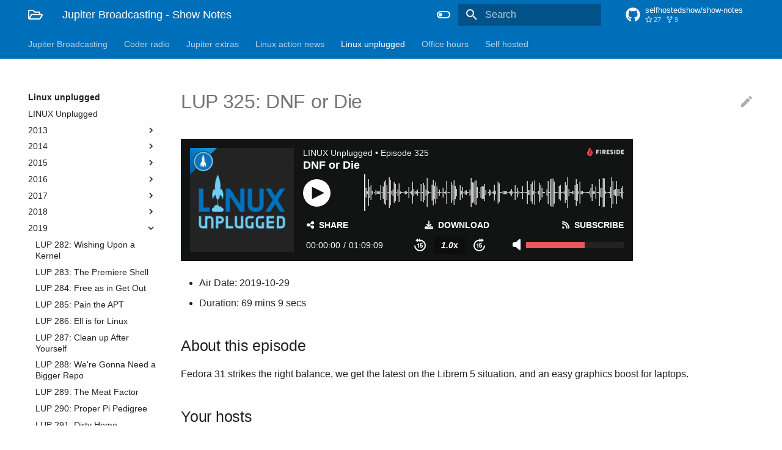

--- FILE ---
content_type: text/html
request_url: https://notes.jupiterbroadcasting.com/linux-unplugged/2019/episode-325/
body_size: 41536
content:

<!doctype html>
<html lang="en" class="no-js">
  <head>
    
      <meta charset="utf-8">
      <meta name="viewport" content="width=device-width,initial-scale=1">
      
      
      
      
        <link rel="canonical" href="https://notes.jupiterbroadcasting.com/linux-unplugged/2019/episode-325/">
      
      <link rel="icon" href="../../../assets/images/favicon.png">
      <meta name="generator" content="mkdocs-1.2.2, mkdocs-material-7.2.8">
    
    
      
        <title>LUP 325: DNF or Die - Jupiter Broadcasting - Show Notes</title>
      
    
    
      <link rel="stylesheet" href="../../../assets/stylesheets/main.92558b1b.min.css">
      
        
        <link rel="stylesheet" href="../../../assets/stylesheets/palette.3f5d1f46.min.css">
        
      
    
    
    
      
        
        <link rel="preconnect" href="https://fonts.gstatic.com" crossorigin>
        <link rel="stylesheet" href="https://fonts.googleapis.com/css?family=:300,400,400i,700%7CJet+Brains+Mono&display=fallback">
        <style>:root{--md-text-font-family:"";--md-code-font-family:"Jet Brains Mono"}</style>
      
    
    
    
      <link rel="stylesheet" href="/show-themes.css">
    
    
      


    
    
  </head>
  
  
    
    
      
    
    
    
    
    <body dir="ltr" data-md-color-scheme="light" data-md-color-primary="light-blue" data-md-color-accent="white">
  
    
    <script>function __prefix(e){return new URL("../../..",location).pathname+"."+e}function __get(e,t=localStorage){return JSON.parse(t.getItem(__prefix(e)))}</script>
    
      <script>var palette=__get("__palette");if(null!==palette&&"object"==typeof palette.color)for(var key in palette.color)document.body.setAttribute("data-md-color-"+key,palette.color[key])</script>
    
    <input class="md-toggle" data-md-toggle="drawer" type="checkbox" id="__drawer" autocomplete="off">
    <input class="md-toggle" data-md-toggle="search" type="checkbox" id="__search" autocomplete="off">
    <label class="md-overlay" for="__drawer"></label>
    <div data-md-component="skip">
      
        
        <a href="#lup-325-dnf-or-die" class="md-skip">
          Skip to content
        </a>
      
    </div>
    <div data-md-component="announce">
      
    </div>
    
      <header class="md-header" data-md-component="header">
  <nav class="md-header__inner md-grid" aria-label="Header">
    <a href="../../.." title="Jupiter Broadcasting - Show Notes" class="md-header__button md-logo" aria-label="Jupiter Broadcasting - Show Notes" data-md-component="logo">
      
  
  <svg xmlns="http://www.w3.org/2000/svg" viewBox="0 0 576 512"><path d="M527.9 224H480v-48c0-26.5-21.5-48-48-48H272l-64-64H48C21.5 64 0 85.5 0 112v288c0 26.5 21.5 48 48 48h400c16.5 0 31.9-8.5 40.7-22.6l79.9-128c20-31.9-3-73.4-40.7-73.4zM48 118c0-3.3 2.7-6 6-6h134.1l64 64H426c3.3 0 6 2.7 6 6v42H152c-16.8 0-32.4 8.8-41.1 23.2L48 351.4zm400 282H72l77.2-128H528z"/></svg>

    </a>
    <label class="md-header__button md-icon" for="__drawer">
      <svg xmlns="http://www.w3.org/2000/svg" viewBox="0 0 24 24"><path d="M3 6h18v2H3V6m0 5h18v2H3v-2m0 5h18v2H3v-2z"/></svg>
    </label>
    <div class="md-header__title" data-md-component="header-title">
      <div class="md-header__ellipsis">
        <div class="md-header__topic">
          <span class="md-ellipsis">
            Jupiter Broadcasting - Show Notes
          </span>
        </div>
        <div class="md-header__topic" data-md-component="header-topic">
          <span class="md-ellipsis">
            
              LUP 325: DNF or Die
            
          </span>
        </div>
      </div>
    </div>
    
      <form class="md-header__option" data-md-component="palette">
        
          
          
          <input class="md-option" data-md-color-media="(prefers-color-scheme: light)" data-md-color-scheme="light" data-md-color-primary="light-blue" data-md-color-accent="white"  aria-label="Embrace the dark side"  type="radio" name="__palette" id="__palette_1">
          
            <label class="md-header__button md-icon" title="Embrace the dark side" for="__palette_2" hidden>
              <svg xmlns="http://www.w3.org/2000/svg" viewBox="0 0 24 24"><path d="M17 6H7c-3.31 0-6 2.69-6 6s2.69 6 6 6h10c3.31 0 6-2.69 6-6s-2.69-6-6-6zm0 10H7c-2.21 0-4-1.79-4-4s1.79-4 4-4h10c2.21 0 4 1.79 4 4s-1.79 4-4 4zM7 9c-1.66 0-3 1.34-3 3s1.34 3 3 3 3-1.34 3-3-1.34-3-3-3z"/></svg>
            </label>
          
        
          
          
          <input class="md-option" data-md-color-media="(prefers-color-scheme: dark)" data-md-color-scheme="slate" data-md-color-primary="light-blue" data-md-color-accent="white"  aria-label="Switch to light mode"  type="radio" name="__palette" id="__palette_2">
          
            <label class="md-header__button md-icon" title="Switch to light mode" for="__palette_1" hidden>
              <svg xmlns="http://www.w3.org/2000/svg" viewBox="0 0 24 24"><path d="M17 7H7a5 5 0 0 0-5 5 5 5 0 0 0 5 5h10a5 5 0 0 0 5-5 5 5 0 0 0-5-5m0 8a3 3 0 0 1-3-3 3 3 0 0 1 3-3 3 3 0 0 1 3 3 3 3 0 0 1-3 3z"/></svg>
            </label>
          
        
      </form>
    
    
    
      <label class="md-header__button md-icon" for="__search">
        <svg xmlns="http://www.w3.org/2000/svg" viewBox="0 0 24 24"><path d="M9.5 3A6.5 6.5 0 0 1 16 9.5c0 1.61-.59 3.09-1.56 4.23l.27.27h.79l5 5-1.5 1.5-5-5v-.79l-.27-.27A6.516 6.516 0 0 1 9.5 16 6.5 6.5 0 0 1 3 9.5 6.5 6.5 0 0 1 9.5 3m0 2C7 5 5 7 5 9.5S7 14 9.5 14 14 12 14 9.5 12 5 9.5 5z"/></svg>
      </label>
      
<div class="md-search" data-md-component="search" role="dialog">
  <label class="md-search__overlay" for="__search"></label>
  <div class="md-search__inner" role="search">
    <form class="md-search__form" name="search">
      <input type="text" class="md-search__input" name="query" aria-label="Search" placeholder="Search" autocapitalize="off" autocorrect="off" autocomplete="off" spellcheck="false" data-md-component="search-query" required>
      <label class="md-search__icon md-icon" for="__search">
        <svg xmlns="http://www.w3.org/2000/svg" viewBox="0 0 24 24"><path d="M9.5 3A6.5 6.5 0 0 1 16 9.5c0 1.61-.59 3.09-1.56 4.23l.27.27h.79l5 5-1.5 1.5-5-5v-.79l-.27-.27A6.516 6.516 0 0 1 9.5 16 6.5 6.5 0 0 1 3 9.5 6.5 6.5 0 0 1 9.5 3m0 2C7 5 5 7 5 9.5S7 14 9.5 14 14 12 14 9.5 12 5 9.5 5z"/></svg>
        <svg xmlns="http://www.w3.org/2000/svg" viewBox="0 0 24 24"><path d="M20 11v2H8l5.5 5.5-1.42 1.42L4.16 12l7.92-7.92L13.5 5.5 8 11h12z"/></svg>
      </label>
      <nav class="md-search__options" aria-label="Search">
        
          <a href="javascript:void(0)" class="md-search__icon md-icon" aria-label="Share" data-clipboard data-clipboard-text="" data-md-component="search-share" tabindex="-1">
            <svg xmlns="http://www.w3.org/2000/svg" viewBox="0 0 24 24"><path d="M18 16.08c-.76 0-1.44.3-1.96.77L8.91 12.7c.05-.23.09-.46.09-.7 0-.24-.04-.47-.09-.7l7.05-4.11c.54.5 1.25.81 2.04.81a3 3 0 0 0 3-3 3 3 0 0 0-3-3 3 3 0 0 0-3 3c0 .24.04.47.09.7L8.04 9.81C7.5 9.31 6.79 9 6 9a3 3 0 0 0-3 3 3 3 0 0 0 3 3c.79 0 1.5-.31 2.04-.81l7.12 4.15c-.05.21-.08.43-.08.66 0 1.61 1.31 2.91 2.92 2.91 1.61 0 2.92-1.3 2.92-2.91A2.92 2.92 0 0 0 18 16.08z"/></svg>
          </a>
        
        <button type="reset" class="md-search__icon md-icon" aria-label="Clear" tabindex="-1">
          <svg xmlns="http://www.w3.org/2000/svg" viewBox="0 0 24 24"><path d="M19 6.41 17.59 5 12 10.59 6.41 5 5 6.41 10.59 12 5 17.59 6.41 19 12 13.41 17.59 19 19 17.59 13.41 12 19 6.41z"/></svg>
        </button>
      </nav>
      
    </form>
    <div class="md-search__output">
      <div class="md-search__scrollwrap" data-md-scrollfix>
        <div class="md-search-result" data-md-component="search-result">
          <div class="md-search-result__meta">
            Initializing search
          </div>
          <ol class="md-search-result__list"></ol>
        </div>
      </div>
    </div>
  </div>
</div>
    
    
      <div class="md-header__source">
        
<a href="https://github.com/selfhostedshow/show-notes/" title="Go to repository" class="md-source" data-md-component="source">
  <div class="md-source__icon md-icon">
    
    <svg xmlns="http://www.w3.org/2000/svg" viewBox="0 0 496 512"><path d="M165.9 397.4c0 2-2.3 3.6-5.2 3.6-3.3.3-5.6-1.3-5.6-3.6 0-2 2.3-3.6 5.2-3.6 3-.3 5.6 1.3 5.6 3.6zm-31.1-4.5c-.7 2 1.3 4.3 4.3 4.9 2.6 1 5.6 0 6.2-2s-1.3-4.3-4.3-5.2c-2.6-.7-5.5.3-6.2 2.3zm44.2-1.7c-2.9.7-4.9 2.6-4.6 4.9.3 2 2.9 3.3 5.9 2.6 2.9-.7 4.9-2.6 4.6-4.6-.3-1.9-3-3.2-5.9-2.9zM244.8 8C106.1 8 0 113.3 0 252c0 110.9 69.8 205.8 169.5 239.2 12.8 2.3 17.3-5.6 17.3-12.1 0-6.2-.3-40.4-.3-61.4 0 0-70 15-84.7-29.8 0 0-11.4-29.1-27.8-36.6 0 0-22.9-15.7 1.6-15.4 0 0 24.9 2 38.6 25.8 21.9 38.6 58.6 27.5 72.9 20.9 2.3-16 8.8-27.1 16-33.7-55.9-6.2-112.3-14.3-112.3-110.5 0-27.5 7.6-41.3 23.6-58.9-2.6-6.5-11.1-33.3 2.6-67.9 20.9-6.5 69 27 69 27 20-5.6 41.5-8.5 62.8-8.5s42.8 2.9 62.8 8.5c0 0 48.1-33.6 69-27 13.7 34.7 5.2 61.4 2.6 67.9 16 17.7 25.8 31.5 25.8 58.9 0 96.5-58.9 104.2-114.8 110.5 9.2 7.9 17 22.9 17 46.4 0 33.7-.3 75.4-.3 83.6 0 6.5 4.6 14.4 17.3 12.1C428.2 457.8 496 362.9 496 252 496 113.3 383.5 8 244.8 8zM97.2 352.9c-1.3 1-1 3.3.7 5.2 1.6 1.6 3.9 2.3 5.2 1 1.3-1 1-3.3-.7-5.2-1.6-1.6-3.9-2.3-5.2-1zm-10.8-8.1c-.7 1.3.3 2.9 2.3 3.9 1.6 1 3.6.7 4.3-.7.7-1.3-.3-2.9-2.3-3.9-2-.6-3.6-.3-4.3.7zm32.4 35.6c-1.6 1.3-1 4.3 1.3 6.2 2.3 2.3 5.2 2.6 6.5 1 1.3-1.3.7-4.3-1.3-6.2-2.2-2.3-5.2-2.6-6.5-1zm-11.4-14.7c-1.6 1-1.6 3.6 0 5.9 1.6 2.3 4.3 3.3 5.6 2.3 1.6-1.3 1.6-3.9 0-6.2-1.4-2.3-4-3.3-5.6-2z"/></svg>
  </div>
  <div class="md-source__repository">
    selfhostedshow/show-notes
  </div>
</a>
      </div>
    
  </nav>
</header>
    
    <div class="md-container" data-md-component="container">
      
      
        
          
<nav class="md-tabs" aria-label="Tabs" data-md-component="tabs">
  <div class="md-tabs__inner md-grid">
    <ul class="md-tabs__list">
      
        
  
  


  <li class="md-tabs__item">
    <a href="../../.." class="md-tabs__link">
      Jupiter Broadcasting
    </a>
  </li>

      
        
  
  


  
  
  
    <li class="md-tabs__item">
      <a href="../../../coder-radio/" class="md-tabs__link">
        Coder radio
      </a>
    </li>
  

      
        
  
  


  
  
  
    <li class="md-tabs__item">
      <a href="../../../jupiter-extras/" class="md-tabs__link">
        Jupiter extras
      </a>
    </li>
  

      
        
  
  


  
  
  
    <li class="md-tabs__item">
      <a href="../../../linux-action-news/" class="md-tabs__link">
        Linux action news
      </a>
    </li>
  

      
        
  
  
    
  


  
  
  
    <li class="md-tabs__item">
      <a href="../../" class="md-tabs__link md-tabs__link--active">
        Linux unplugged
      </a>
    </li>
  

      
        
  
  


  
  
  
    <li class="md-tabs__item">
      <a href="../../../office-hours/" class="md-tabs__link">
        Office hours
      </a>
    </li>
  

      
        
  
  


  
  
  
    <li class="md-tabs__item">
      <a href="../../../self-hosted/" class="md-tabs__link">
        Self hosted
      </a>
    </li>
  

      
    </ul>
  </div>
</nav>
        
      
      <main class="md-main" data-md-component="main">
        <div class="md-main__inner md-grid">
          
            
              
              <div class="md-sidebar md-sidebar--primary" data-md-component="sidebar" data-md-type="navigation" >
                <div class="md-sidebar__scrollwrap">
                  <div class="md-sidebar__inner">
                    

  


  

<nav class="md-nav md-nav--primary md-nav--lifted md-nav--integrated" aria-label="Navigation" data-md-level="0">
  <label class="md-nav__title" for="__drawer">
    <a href="../../.." title="Jupiter Broadcasting - Show Notes" class="md-nav__button md-logo" aria-label="Jupiter Broadcasting - Show Notes" data-md-component="logo">
      
  
  <svg xmlns="http://www.w3.org/2000/svg" viewBox="0 0 576 512"><path d="M527.9 224H480v-48c0-26.5-21.5-48-48-48H272l-64-64H48C21.5 64 0 85.5 0 112v288c0 26.5 21.5 48 48 48h400c16.5 0 31.9-8.5 40.7-22.6l79.9-128c20-31.9-3-73.4-40.7-73.4zM48 118c0-3.3 2.7-6 6-6h134.1l64 64H426c3.3 0 6 2.7 6 6v42H152c-16.8 0-32.4 8.8-41.1 23.2L48 351.4zm400 282H72l77.2-128H528z"/></svg>

    </a>
    Jupiter Broadcasting - Show Notes
  </label>
  
    <div class="md-nav__source">
      
<a href="https://github.com/selfhostedshow/show-notes/" title="Go to repository" class="md-source" data-md-component="source">
  <div class="md-source__icon md-icon">
    
    <svg xmlns="http://www.w3.org/2000/svg" viewBox="0 0 496 512"><path d="M165.9 397.4c0 2-2.3 3.6-5.2 3.6-3.3.3-5.6-1.3-5.6-3.6 0-2 2.3-3.6 5.2-3.6 3-.3 5.6 1.3 5.6 3.6zm-31.1-4.5c-.7 2 1.3 4.3 4.3 4.9 2.6 1 5.6 0 6.2-2s-1.3-4.3-4.3-5.2c-2.6-.7-5.5.3-6.2 2.3zm44.2-1.7c-2.9.7-4.9 2.6-4.6 4.9.3 2 2.9 3.3 5.9 2.6 2.9-.7 4.9-2.6 4.6-4.6-.3-1.9-3-3.2-5.9-2.9zM244.8 8C106.1 8 0 113.3 0 252c0 110.9 69.8 205.8 169.5 239.2 12.8 2.3 17.3-5.6 17.3-12.1 0-6.2-.3-40.4-.3-61.4 0 0-70 15-84.7-29.8 0 0-11.4-29.1-27.8-36.6 0 0-22.9-15.7 1.6-15.4 0 0 24.9 2 38.6 25.8 21.9 38.6 58.6 27.5 72.9 20.9 2.3-16 8.8-27.1 16-33.7-55.9-6.2-112.3-14.3-112.3-110.5 0-27.5 7.6-41.3 23.6-58.9-2.6-6.5-11.1-33.3 2.6-67.9 20.9-6.5 69 27 69 27 20-5.6 41.5-8.5 62.8-8.5s42.8 2.9 62.8 8.5c0 0 48.1-33.6 69-27 13.7 34.7 5.2 61.4 2.6 67.9 16 17.7 25.8 31.5 25.8 58.9 0 96.5-58.9 104.2-114.8 110.5 9.2 7.9 17 22.9 17 46.4 0 33.7-.3 75.4-.3 83.6 0 6.5 4.6 14.4 17.3 12.1C428.2 457.8 496 362.9 496 252 496 113.3 383.5 8 244.8 8zM97.2 352.9c-1.3 1-1 3.3.7 5.2 1.6 1.6 3.9 2.3 5.2 1 1.3-1 1-3.3-.7-5.2-1.6-1.6-3.9-2.3-5.2-1zm-10.8-8.1c-.7 1.3.3 2.9 2.3 3.9 1.6 1 3.6.7 4.3-.7.7-1.3-.3-2.9-2.3-3.9-2-.6-3.6-.3-4.3.7zm32.4 35.6c-1.6 1.3-1 4.3 1.3 6.2 2.3 2.3 5.2 2.6 6.5 1 1.3-1.3.7-4.3-1.3-6.2-2.2-2.3-5.2-2.6-6.5-1zm-11.4-14.7c-1.6 1-1.6 3.6 0 5.9 1.6 2.3 4.3 3.3 5.6 2.3 1.6-1.3 1.6-3.9 0-6.2-1.4-2.3-4-3.3-5.6-2z"/></svg>
  </div>
  <div class="md-source__repository">
    selfhostedshow/show-notes
  </div>
</a>
    </div>
  
  <ul class="md-nav__list" data-md-scrollfix>
    
      
      
      

  
  
  
    <li class="md-nav__item">
      <a href="../../.." class="md-nav__link">
        Jupiter Broadcasting
      </a>
    </li>
  

    
      
      
      

  
  
  
    
    <li class="md-nav__item md-nav__item--nested">
      
      
        <input class="md-nav__toggle md-toggle" data-md-toggle="__nav_2" type="checkbox" id="__nav_2" >
      
      <label class="md-nav__link" for="__nav_2">
        Coder radio
        <span class="md-nav__icon md-icon"></span>
      </label>
      <nav class="md-nav" aria-label="Coder radio" data-md-level="1">
        <label class="md-nav__title" for="__nav_2">
          <span class="md-nav__icon md-icon"></span>
          Coder radio
        </label>
        <ul class="md-nav__list" data-md-scrollfix>
          
            
  
  
  
    <li class="md-nav__item">
      <a href="../../../coder-radio/" class="md-nav__link">
        Coder Radio
      </a>
    </li>
  

          
            
  
  
  
    
    <li class="md-nav__item md-nav__item--nested">
      
      
        <input class="md-nav__toggle md-toggle" data-md-toggle="__nav_2_2" type="checkbox" id="__nav_2_2" >
      
      <label class="md-nav__link" for="__nav_2_2">
        2013
        <span class="md-nav__icon md-icon"></span>
      </label>
      <nav class="md-nav" aria-label="2013" data-md-level="2">
        <label class="md-nav__title" for="__nav_2_2">
          <span class="md-nav__icon md-icon"></span>
          2013
        </label>
        <ul class="md-nav__list" data-md-scrollfix>
          
            
  
  
  
    <li class="md-nav__item">
      <a href="../../../coder-radio/2013/episode-055/" class="md-nav__link">
        CR 055: Software Exorcism
      </a>
    </li>
  

          
            
  
  
  
    <li class="md-nav__item">
      <a href="../../../coder-radio/2013/episode-056/" class="md-nav__link">
        CR 056: Microsoft’s in a Funk
      </a>
    </li>
  

          
            
  
  
  
    <li class="md-nav__item">
      <a href="../../../coder-radio/2013/episode-057/" class="md-nav__link">
        CR 057: The Dev Jungle
      </a>
    </li>
  

          
            
  
  
  
    <li class="md-nav__item">
      <a href="../../../coder-radio/2013/episode-058/" class="md-nav__link">
        CR 058: The 56k Solution
      </a>
    </li>
  

          
            
  
  
  
    <li class="md-nav__item">
      <a href="../../../coder-radio/2013/episode-059/" class="md-nav__link">
        CR 059: Sour Apple
      </a>
    </li>
  

          
            
  
  
  
    <li class="md-nav__item">
      <a href="../../../coder-radio/2013/episode-060/" class="md-nav__link">
        CR 060: Call In 2.0
      </a>
    </li>
  

          
            
  
  
  
    <li class="md-nav__item">
      <a href="../../../coder-radio/2013/episode-061/" class="md-nav__link">
        CR 061: Office Hours
      </a>
    </li>
  

          
            
  
  
  
    <li class="md-nav__item">
      <a href="../../../coder-radio/2013/episode-062/" class="md-nav__link">
        CR 062: FizzBuzzed!
      </a>
    </li>
  

          
            
  
  
  
    <li class="md-nav__item">
      <a href="../../../coder-radio/2013/episode-063/" class="md-nav__link">
        CR 063: Mozilla Persona
      </a>
    </li>
  

          
            
  
  
  
    <li class="md-nav__item">
      <a href="../../../coder-radio/2013/episode-064/" class="md-nav__link">
        CR 064: Bye Bye Ballmer
      </a>
    </li>
  

          
            
  
  
  
    <li class="md-nav__item">
      <a href="../../../coder-radio/2013/episode-065/" class="md-nav__link">
        CR 065: Love’s Labor Lost
      </a>
    </li>
  

          
            
  
  
  
    <li class="md-nav__item">
      <a href="../../../coder-radio/2013/episode-066/" class="md-nav__link">
        CR 066: Docker All The Things
      </a>
    </li>
  

          
            
  
  
  
    <li class="md-nav__item">
      <a href="../../../coder-radio/2013/episode-067/" class="md-nav__link">
        CR 067: Blazing 7
      </a>
    </li>
  

          
            
  
  
  
    <li class="md-nav__item">
      <a href="../../../coder-radio/2013/episode-068/" class="md-nav__link">
        CR 068: ASP.Magic
      </a>
    </li>
  

          
            
  
  
  
    <li class="md-nav__item">
      <a href="../../../coder-radio/2013/episode-069/" class="md-nav__link">
        CR 069: With Apologies to Texas
      </a>
    </li>
  

          
            
  
  
  
    <li class="md-nav__item">
      <a href="../../../coder-radio/2013/episode-070/" class="md-nav__link">
        CR 070: Toolchain Transitions
      </a>
    </li>
  

          
            
  
  
  
    <li class="md-nav__item">
      <a href="../../../coder-radio/2013/episode-071/" class="md-nav__link">
        CR 071: Betting on Linux
      </a>
    </li>
  

          
            
  
  
  
    <li class="md-nav__item">
      <a href="../../../coder-radio/2013/episode-072/" class="md-nav__link">
        CR 072: Relatively Laid Out
      </a>
    </li>
  

          
            
  
  
  
    <li class="md-nav__item">
      <a href="../../../coder-radio/2013/episode-073/" class="md-nav__link">
        CR 073: Baby Got Backend
      </a>
    </li>
  

          
            
  
  
  
    <li class="md-nav__item">
      <a href="../../../coder-radio/2013/episode-074/" class="md-nav__link">
        CR 074: Justifying Java
      </a>
    </li>
  

          
            
  
  
  
    <li class="md-nav__item">
      <a href="../../../coder-radio/2013/episode-075/" class="md-nav__link">
        CR 075: Deploying the Haterade
      </a>
    </li>
  

          
            
  
  
  
    <li class="md-nav__item">
      <a href="../../../coder-radio/2013/episode-076/" class="md-nav__link">
        CR 076: Burned by Agile
      </a>
    </li>
  

          
            
  
  
  
    <li class="md-nav__item">
      <a href="../../../coder-radio/2013/episode-077/" class="md-nav__link">
        CR 077: The Big Xbone
      </a>
    </li>
  

          
            
  
  
  
    <li class="md-nav__item">
      <a href="../../../coder-radio/2013/episode-078/" class="md-nav__link">
        CR 078: Code Your Enthusiasm
      </a>
    </li>
  

          
            
  
  
  
    <li class="md-nav__item">
      <a href="../../../coder-radio/2013/episode-079/" class="md-nav__link">
        CR 079: Two French Presses
      </a>
    </li>
  

          
            
  
  
  
    <li class="md-nav__item">
      <a href="../../../coder-radio/2013/episode-080/" class="md-nav__link">
        CR 080: The SteamOS Conspiracy
      </a>
    </li>
  

          
            
  
  
  
    <li class="md-nav__item">
      <a href="../../../coder-radio/2013/episode-081/" class="md-nav__link">
        CR 081: The Freelancer Dilemma
      </a>
    </li>
  

          
            
  
  
  
    <li class="md-nav__item">
      <a href="../../../coder-radio/2013/episode-082/" class="md-nav__link">
        CR 082: Coding Transitions
      </a>
    </li>
  

          
        </ul>
      </nav>
    </li>
  

          
            
  
  
  
    
    <li class="md-nav__item md-nav__item--nested">
      
      
        <input class="md-nav__toggle md-toggle" data-md-toggle="__nav_2_3" type="checkbox" id="__nav_2_3" >
      
      <label class="md-nav__link" for="__nav_2_3">
        2014
        <span class="md-nav__icon md-icon"></span>
      </label>
      <nav class="md-nav" aria-label="2014" data-md-level="2">
        <label class="md-nav__title" for="__nav_2_3">
          <span class="md-nav__icon md-icon"></span>
          2014
        </label>
        <ul class="md-nav__list" data-md-scrollfix>
          
            
  
  
  
    <li class="md-nav__item">
      <a href="../../../coder-radio/2014/episode-083/" class="md-nav__link">
        CR 083: It’s Java’s Year
      </a>
    </li>
  

          
            
  
  
  
    <li class="md-nav__item">
      <a href="../../../coder-radio/2014/episode-084/" class="md-nav__link">
        CR 084: Ops vs Dev
      </a>
    </li>
  

          
            
  
  
  
    <li class="md-nav__item">
      <a href="../../../coder-radio/2014/episode-085/" class="md-nav__link">
        CR 085: Backend Lockin
      </a>
    </li>
  

          
            
  
  
  
    <li class="md-nav__item">
      <a href="../../../coder-radio/2014/episode-086/" class="md-nav__link">
        CR 086: Myth of Magic Methodology
      </a>
    </li>
  

          
            
  
  
  
    <li class="md-nav__item">
      <a href="../../../coder-radio/2014/episode-087/" class="md-nav__link">
        CR 087: Waning Windows
      </a>
    </li>
  

          
            
  
  
  
    <li class="md-nav__item">
      <a href="../../../coder-radio/2014/episode-088/" class="md-nav__link">
        CR 088: Paper Cuts Deep
      </a>
    </li>
  

          
            
  
  
  
    <li class="md-nav__item">
      <a href="../../../coder-radio/2014/episode-089/" class="md-nav__link">
        CR 089: The Cost of Comments
      </a>
    </li>
  

          
            
  
  
  
    <li class="md-nav__item">
      <a href="../../../coder-radio/2014/episode-090/" class="md-nav__link">
        CR 090: Get Yourself Tested
      </a>
    </li>
  

          
            
  
  
  
    <li class="md-nav__item">
      <a href="../../../coder-radio/2014/episode-091/" class="md-nav__link">
        CR 091: Your Database is Slow
      </a>
    </li>
  

          
            
  
  
  
    <li class="md-nav__item">
      <a href="../../../coder-radio/2014/episode-092/" class="md-nav__link">
        CR 092: Persona Non Grata
      </a>
    </li>
  

          
            
  
  
  
    <li class="md-nav__item">
      <a href="../../../coder-radio/2014/episode-093/" class="md-nav__link">
        CR 093: Ruby off the Rails
      </a>
    </li>
  

          
            
  
  
  
    <li class="md-nav__item">
      <a href="../../../coder-radio/2014/episode-094/" class="md-nav__link">
        CR 094: Paranoid Android Developers
      </a>
    </li>
  

          
            
  
  
  
    <li class="md-nav__item">
      <a href="../../../coder-radio/2014/episode-095/" class="md-nav__link">
        CR 095: The Blame Game
      </a>
    </li>
  

          
            
  
  
  
    <li class="md-nav__item">
      <a href="../../../coder-radio/2014/episode-096/" class="md-nav__link">
        CR 096: MS Gadget 2.0
      </a>
    </li>
  

          
            
  
  
  
    <li class="md-nav__item">
      <a href="../../../coder-radio/2014/episode-097/" class="md-nav__link">
        CR 097: Open Source, Closed Wallets
      </a>
    </li>
  

          
            
  
  
  
    <li class="md-nav__item">
      <a href="../../../coder-radio/2014/episode-098/" class="md-nav__link">
        CR 098: Always Be Coding
      </a>
    </li>
  

          
            
  
  
  
    <li class="md-nav__item">
      <a href="../../../coder-radio/2014/episode-099/" class="md-nav__link">
        CR 099: Is That a Weave?
      </a>
    </li>
  

          
            
  
  
  
    <li class="md-nav__item">
      <a href="../../../coder-radio/2014/episode-100/" class="md-nav__link">
        CR 100: 0×64
      </a>
    </li>
  

          
            
  
  
  
    <li class="md-nav__item">
      <a href="../../../coder-radio/2014/episode-101/" class="md-nav__link">
        CR 101: Shields Up
      </a>
    </li>
  

          
            
  
  
  
    <li class="md-nav__item">
      <a href="../../../coder-radio/2014/episode-102/" class="md-nav__link">
        CR 102: Has Microsoft Lost It's Mojo?
      </a>
    </li>
  

          
            
  
  
  
    <li class="md-nav__item">
      <a href="../../../coder-radio/2014/episode-103/" class="md-nav__link">
        CR 103: WWDC Predictions 2014
      </a>
    </li>
  

          
            
  
  
  
    <li class="md-nav__item">
      <a href="../../../coder-radio/2014/episode-104/" class="md-nav__link">
        CR 104: Swift exit for Obj-C
      </a>
    </li>
  

          
            
  
  
  
    <li class="md-nav__item">
      <a href="../../../coder-radio/2014/episode-105/" class="md-nav__link">
        CR 105: The Problem with GitHub
      </a>
    </li>
  

          
            
  
  
  
    <li class="md-nav__item">
      <a href="../../../coder-radio/2014/episode-106/" class="md-nav__link">
        CR 106: Bathroom Marketing
      </a>
    </li>
  

          
            
  
  
  
    <li class="md-nav__item">
      <a href="../../../coder-radio/2014/episode-107/" class="md-nav__link">
        CR 107: New Hotness Exhaustion
      </a>
    </li>
  

          
            
  
  
  
    <li class="md-nav__item">
      <a href="../../../coder-radio/2014/episode-108/" class="md-nav__link">
        CR 108: Materially Excited
      </a>
    </li>
  

          
            
  
  
  
    <li class="md-nav__item">
      <a href="../../../coder-radio/2014/episode-109/" class="md-nav__link">
        CR 109: Go Big or Go Lean!
      </a>
    </li>
  

          
            
  
  
  
    <li class="md-nav__item">
      <a href="../../../coder-radio/2014/episode-110/" class="md-nav__link">
        CR 110: Manual Design
      </a>
    </li>
  

          
            
  
  
  
    <li class="md-nav__item">
      <a href="../../../coder-radio/2014/episode-111/" class="md-nav__link">
        CR 111: Microsoft's Culture Anchor
      </a>
    </li>
  

          
            
  
  
  
    <li class="md-nav__item">
      <a href="../../../coder-radio/2014/episode-112/" class="md-nav__link">
        CR 112: The Xamarin Solution
      </a>
    </li>
  

          
            
  
  
  
    <li class="md-nav__item">
      <a href="../../../coder-radio/2014/episode-113/" class="md-nav__link">
        CR 113: Corner of Shame
      </a>
    </li>
  

          
            
  
  
  
    <li class="md-nav__item">
      <a href="../../../coder-radio/2014/episode-114/" class="md-nav__link">
        CR 114: Contrarian Contracting
      </a>
    </li>
  

          
            
  
  
  
    <li class="md-nav__item">
      <a href="../../../coder-radio/2014/episode-115/" class="md-nav__link">
        CR 115: The Scripting Chronicles
      </a>
    </li>
  

          
            
  
  
  
    <li class="md-nav__item">
      <a href="../../../coder-radio/2014/episode-116/" class="md-nav__link">
        CR 116: DOM Be Gone
      </a>
    </li>
  

          
            
  
  
  
    <li class="md-nav__item">
      <a href="../../../coder-radio/2014/episode-117/" class="md-nav__link">
        CR 117: Fools Aren't Protected
      </a>
    </li>
  

          
            
  
  
  
    <li class="md-nav__item">
      <a href="../../../coder-radio/2014/episode-118/" class="md-nav__link">
        CR 118: Privacy is a Myth
      </a>
    </li>
  

          
            
  
  
  
    <li class="md-nav__item">
      <a href="../../../coder-radio/2014/episode-119/" class="md-nav__link">
        CR 119: Notch Escapes
      </a>
    </li>
  

          
            
  
  
  
    <li class="md-nav__item">
      <a href="../../../coder-radio/2014/episode-120/" class="md-nav__link">
        CR 120: Xamarin Sham
      </a>
    </li>
  

          
            
  
  
  
    <li class="md-nav__item">
      <a href="../../../coder-radio/2014/episode-121/" class="md-nav__link">
        CR 121: Doxing Developers
      </a>
    </li>
  

          
            
  
  
  
    <li class="md-nav__item">
      <a href="../../../coder-radio/2014/episode-122/" class="md-nav__link">
        CR 122: A Cult of Personality Tests
      </a>
    </li>
  

          
            
  
  
  
    <li class="md-nav__item">
      <a href="../../../coder-radio/2014/episode-123/" class="md-nav__link">
        CR 123: Coder Inquisition
      </a>
    </li>
  

          
            
  
  
  
    <li class="md-nav__item">
      <a href="../../../coder-radio/2014/episode-124/" class="md-nav__link">
        CR 124: Underwhelming Apple
      </a>
    </li>
  

          
            
  
  
  
    <li class="md-nav__item">
      <a href="../../../coder-radio/2014/episode-125/" class="md-nav__link">
        CR 125: Behind the Schemes
      </a>
    </li>
  

          
            
  
  
  
    <li class="md-nav__item">
      <a href="../../../coder-radio/2014/episode-126/" class="md-nav__link">
        CR 126: HTML5: Back To The Future
      </a>
    </li>
  

          
            
  
  
  
    <li class="md-nav__item">
      <a href="../../../coder-radio/2014/episode-127/" class="md-nav__link">
        CR 127: The Gorilla in the Stack
      </a>
    </li>
  

          
            
  
  
  
    <li class="md-nav__item">
      <a href="../../../coder-radio/2014/episode-128/" class="md-nav__link">
        CR 128: .NET’s Open Future
      </a>
    </li>
  

          
            
  
  
  
    <li class="md-nav__item">
      <a href="../../../coder-radio/2014/episode-129/" class="md-nav__link">
        CR 129: Google's Objective C
      </a>
    </li>
  

          
            
  
  
  
    <li class="md-nav__item">
      <a href="../../../coder-radio/2014/episode-130/" class="md-nav__link">
        CR 130: Get Back to the '50s
      </a>
    </li>
  

          
            
  
  
  
    <li class="md-nav__item">
      <a href="../../../coder-radio/2014/episode-131/" class="md-nav__link">
        CR 131: Dock Your Rocket
      </a>
    </li>
  

          
            
  
  
  
    <li class="md-nav__item">
      <a href="../../../coder-radio/2014/episode-132/" class="md-nav__link">
        CR 132: Git your Pizza
      </a>
    </li>
  

          
            
  
  
  
    <li class="md-nav__item">
      <a href="../../../coder-radio/2014/episode-133/" class="md-nav__link">
        CR 133: Best Of Coder Radio 2014
      </a>
    </li>
  

          
            
  
  
  
    <li class="md-nav__item">
      <a href="../../../coder-radio/2014/episode-134/" class="md-nav__link">
        CR 134: Fair And Balanced
      </a>
    </li>
  

          
        </ul>
      </nav>
    </li>
  

          
            
  
  
  
    
    <li class="md-nav__item md-nav__item--nested">
      
      
        <input class="md-nav__toggle md-toggle" data-md-toggle="__nav_2_4" type="checkbox" id="__nav_2_4" >
      
      <label class="md-nav__link" for="__nav_2_4">
        2015
        <span class="md-nav__icon md-icon"></span>
      </label>
      <nav class="md-nav" aria-label="2015" data-md-level="2">
        <label class="md-nav__title" for="__nav_2_4">
          <span class="md-nav__icon md-icon"></span>
          2015
        </label>
        <ul class="md-nav__list" data-md-scrollfix>
          
            
  
  
  
    <li class="md-nav__item">
      <a href="../../../coder-radio/2015/episode-135/" class="md-nav__link">
        CR 135: Macs Exodus
      </a>
    </li>
  

          
            
  
  
  
    <li class="md-nav__item">
      <a href="../../../coder-radio/2015/episode-136/" class="md-nav__link">
        CR 136: Ruby is not Perl
      </a>
    </li>
  

          
            
  
  
  
    <li class="md-nav__item">
      <a href="../../../coder-radio/2015/episode-137/" class="md-nav__link">
        CR 137: Monumental Android Failure
      </a>
    </li>
  

          
            
  
  
  
    <li class="md-nav__item">
      <a href="../../../coder-radio/2015/episode-138/" class="md-nav__link">
        CR 138: Deploy Like an Animal
      </a>
    </li>
  

          
            
  
  
  
    <li class="md-nav__item">
      <a href="../../../coder-radio/2015/episode-139/" class="md-nav__link">
        CR 139: Windows in the Pi
      </a>
    </li>
  

          
            
  
  
  
    <li class="md-nav__item">
      <a href="../../../coder-radio/2015/episode-140/" class="md-nav__link">
        CR 140: NOde
      </a>
    </li>
  

          
            
  
  
  
    <li class="md-nav__item">
      <a href="../../../coder-radio/2015/episode-141/" class="md-nav__link">
        CR 141: Retro Extravaganza
      </a>
    </li>
  

          
            
  
  
  
    <li class="md-nav__item">
      <a href="../../../coder-radio/2015/episode-142/" class="md-nav__link">
        CR 142: Accounts Percievable
      </a>
    </li>
  

          
            
  
  
  
    <li class="md-nav__item">
      <a href="../../../coder-radio/2015/episode-143/" class="md-nav__link">
        CR 143: Not My Problem
      </a>
    </li>
  

          
            
  
  
  
    <li class="md-nav__item">
      <a href="../../../coder-radio/2015/episode-144/" class="md-nav__link">
        CR 144: Apple Future vs Pebble Past
      </a>
    </li>
  

          
            
  
  
  
    <li class="md-nav__item">
      <a href="../../../coder-radio/2015/episode-145/" class="md-nav__link">
        CR 145: Why Mike's Disgusted by Android
      </a>
    </li>
  

          
            
  
  
  
    <li class="md-nav__item">
      <a href="../../../coder-radio/2015/episode-146/" class="md-nav__link">
        CR 146: Open Source as a Trap
      </a>
    </li>
  

          
            
  
  
  
    <li class="md-nav__item">
      <a href="../../../coder-radio/2015/episode-147/" class="md-nav__link">
        CR 147: The Sonic Philosophy
      </a>
    </li>
  

          
            
  
  
  
    <li class="md-nav__item">
      <a href="../../../coder-radio/2015/episode-148/" class="md-nav__link">
        CR 148: Magical Contract Bids
      </a>
    </li>
  

          
            
  
  
  
    <li class="md-nav__item">
      <a href="../../../coder-radio/2015/episode-149/" class="md-nav__link">
        CR 149: The Sociopath Code
      </a>
    </li>
  

          
            
  
  
  
    <li class="md-nav__item">
      <a href="../../../coder-radio/2015/episode-150/" class="md-nav__link">
        CR 150: Interview Gauntlets of Pain
      </a>
    </li>
  

          
            
  
  
  
    <li class="md-nav__item">
      <a href="../../../coder-radio/2015/episode-151/" class="md-nav__link">
        CR 151: Compromising Virtual Clouds
      </a>
    </li>
  

          
            
  
  
  
    <li class="md-nav__item">
      <a href="../../../coder-radio/2015/episode-152/" class="md-nav__link">
        CR 152: The Open Pivot
      </a>
    </li>
  

          
            
  
  
  
    <li class="md-nav__item">
      <a href="../../../coder-radio/2015/episode-153/" class="md-nav__link">
        CR 153: Bearded Buzzwords
      </a>
    </li>
  

          
            
  
  
  
    <li class="md-nav__item">
      <a href="../../../coder-radio/2015/episode-154/" class="md-nav__link">
        CR 154: Chrome Took My Memory!
      </a>
    </li>
  

          
            
  
  
  
    <li class="md-nav__item">
      <a href="../../../coder-radio/2015/episode-155/" class="md-nav__link">
        CR 155: Google's Brillo Pad
      </a>
    </li>
  

          
            
  
  
  
    <li class="md-nav__item">
      <a href="../../../coder-radio/2015/episode-156/" class="md-nav__link">
        CR 156: You're Gitting it Wrong
      </a>
    </li>
  

          
            
  
  
  
    <li class="md-nav__item">
      <a href="../../../coder-radio/2015/episode-157/" class="md-nav__link">
        CR 157: Ahoy, El Capitan!
      </a>
    </li>
  

          
            
  
  
  
    <li class="md-nav__item">
      <a href="../../../coder-radio/2015/episode-158/" class="md-nav__link">
        CR 158: Privileged Programmers
      </a>
    </li>
  

          
            
  
  
  
    <li class="md-nav__item">
      <a href="../../../coder-radio/2015/episode-159/" class="md-nav__link">
        CR 159: Hipster Tendencies
      </a>
    </li>
  

          
            
  
  
  
    <li class="md-nav__item">
      <a href="../../../coder-radio/2015/episode-160/" class="md-nav__link">
        CR 160: Developer Commodity
      </a>
    </li>
  

          
            
  
  
  
    <li class="md-nav__item">
      <a href="../../../coder-radio/2015/episode-161/" class="md-nav__link">
        CR 161: Good Guy Mike
      </a>
    </li>
  

          
            
  
  
  
    <li class="md-nav__item">
      <a href="../../../coder-radio/2015/episode-162/" class="md-nav__link">
        CR 162: Wandering in the Woods
      </a>
    </li>
  

          
            
  
  
  
    <li class="md-nav__item">
      <a href="../../../coder-radio/2015/episode-163/" class="md-nav__link">
        CR 163: Proprietary Stress Management
      </a>
    </li>
  

          
            
  
  
  
    <li class="md-nav__item">
      <a href="../../../coder-radio/2015/episode-164/" class="md-nav__link">
        CR 164: Conditional Swift Justice
      </a>
    </li>
  

          
            
  
  
  
    <li class="md-nav__item">
      <a href="../../../coder-radio/2015/episode-165/" class="md-nav__link">
        CR 165: .Net or .Not?
      </a>
    </li>
  

          
            
  
  
  
    <li class="md-nav__item">
      <a href="../../../coder-radio/2015/episode-166/" class="md-nav__link">
        CR 166: Hamburger Non-Helper
      </a>
    </li>
  

          
            
  
  
  
    <li class="md-nav__item">
      <a href="../../../coder-radio/2015/episode-167/" class="md-nav__link">
        CR 167: The Price Isn't Right
      </a>
    </li>
  

          
            
  
  
  
    <li class="md-nav__item">
      <a href="../../../coder-radio/2015/episode-168/" class="md-nav__link">
        CR 168: Template Driven Design
      </a>
    </li>
  

          
            
  
  
  
    <li class="md-nav__item">
      <a href="../../../coder-radio/2015/episode-169/" class="md-nav__link">
        CR 169: Subscription Lock-in
      </a>
    </li>
  

          
            
  
  
  
    <li class="md-nav__item">
      <a href="../../../coder-radio/2015/episode-170/" class="md-nav__link">
        CR 170: Apple Strokes The Tip
      </a>
    </li>
  

          
            
  
  
  
    <li class="md-nav__item">
      <a href="../../../coder-radio/2015/episode-171/" class="md-nav__link">
        CR 171: Coder Craftsmen
      </a>
    </li>
  

          
            
  
  
  
    <li class="md-nav__item">
      <a href="../../../coder-radio/2015/episode-172/" class="md-nav__link">
        CR 172: Advertising Cold War
      </a>
    </li>
  

          
            
  
  
  
    <li class="md-nav__item">
      <a href="../../../coder-radio/2015/episode-173/" class="md-nav__link">
        CR 173: Sun Setting on Java
      </a>
    </li>
  

          
            
  
  
  
    <li class="md-nav__item">
      <a href="../../../coder-radio/2015/episode-174/" class="md-nav__link">
        CR 174: Below the Surface
      </a>
    </li>
  

          
            
  
  
  
    <li class="md-nav__item">
      <a href="../../../coder-radio/2015/episode-175/" class="md-nav__link">
        CR 175: What The Zuck!
      </a>
    </li>
  

          
            
  
  
  
    <li class="md-nav__item">
      <a href="../../../coder-radio/2015/episode-176/" class="md-nav__link">
        CR 176: Material Matters
      </a>
    </li>
  

          
            
  
  
  
    <li class="md-nav__item">
      <a href="../../../coder-radio/2015/episode-177/" class="md-nav__link">
        CR 177: Coder Puppy Mills
      </a>
    </li>
  

          
            
  
  
  
    <li class="md-nav__item">
      <a href="../../../coder-radio/2015/episode-178/" class="md-nav__link">
        CR 178: Windows XP of the Net
      </a>
    </li>
  

          
            
  
  
  
    <li class="md-nav__item">
      <a href="../../../coder-radio/2015/episode-179/" class="md-nav__link">
        CR 179: I Came, I Saw, Ionic
      </a>
    </li>
  

          
            
  
  
  
    <li class="md-nav__item">
      <a href="../../../coder-radio/2015/episode-180/" class="md-nav__link">
        CR 180: Barkeep, Ionic, Please
      </a>
    </li>
  

          
            
  
  
  
    <li class="md-nav__item">
      <a href="../../../coder-radio/2015/episode-181/" class="md-nav__link">
        CR 181: Code a Little Deeper
      </a>
    </li>
  

          
            
  
  
  
    <li class="md-nav__item">
      <a href="../../../coder-radio/2015/episode-182/" class="md-nav__link">
        CR 182: Open Season on Swift
      </a>
    </li>
  

          
            
  
  
  
    <li class="md-nav__item">
      <a href="../../../coder-radio/2015/episode-183/" class="md-nav__link">
        CR 183: Android Instability
      </a>
    </li>
  

          
            
  
  
  
    <li class="md-nav__item">
      <a href="../../../coder-radio/2015/episode-184/" class="md-nav__link">
        CR 184: Mike’s Big Year
      </a>
    </li>
  

          
            
  
  
  
    <li class="md-nav__item">
      <a href="../../../coder-radio/2015/episode-185/" class="md-nav__link">
        CR 185: Predictive Coder
      </a>
    </li>
  

          
        </ul>
      </nav>
    </li>
  

          
            
  
  
  
    
    <li class="md-nav__item md-nav__item--nested">
      
      
        <input class="md-nav__toggle md-toggle" data-md-toggle="__nav_2_5" type="checkbox" id="__nav_2_5" >
      
      <label class="md-nav__link" for="__nav_2_5">
        2016
        <span class="md-nav__icon md-icon"></span>
      </label>
      <nav class="md-nav" aria-label="2016" data-md-level="2">
        <label class="md-nav__title" for="__nav_2_5">
          <span class="md-nav__icon md-icon"></span>
          2016
        </label>
        <ul class="md-nav__list" data-md-scrollfix>
          
            
  
  
  
    <li class="md-nav__item">
      <a href="../../../coder-radio/2016/episode-186/" class="md-nav__link">
        CR 186: Decision 2016: Native vs Hybrid
      </a>
    </li>
  

          
            
  
  
  
    <li class="md-nav__item">
      <a href="../../../coder-radio/2016/episode-187/" class="md-nav__link">
        CR 187: Slacking while Coding
      </a>
    </li>
  

          
            
  
  
  
    <li class="md-nav__item">
      <a href="../../../coder-radio/2016/episode-188/" class="md-nav__link">
        CR 188: Linux: Bug or Feature?
      </a>
    </li>
  

          
            
  
  
  
    <li class="md-nav__item">
      <a href="../../../coder-radio/2016/episode-189/" class="md-nav__link">
        CR 189: I'm OOPting Out
      </a>
    </li>
  

          
            
  
  
  
    <li class="md-nav__item">
      <a href="../../../coder-radio/2016/episode-190/" class="md-nav__link">
        CR 190: Death of the Freelancer
      </a>
    </li>
  

          
            
  
  
  
    <li class="md-nav__item">
      <a href="../../../coder-radio/2016/episode-191/" class="md-nav__link">
        CR 191: Parsing Your Options
      </a>
    </li>
  

          
            
  
  
  
    <li class="md-nav__item">
      <a href="../../../coder-radio/2016/episode-192/" class="md-nav__link">
        CR 192: Post Apocalyptic Linux Desktop
      </a>
    </li>
  

          
            
  
  
  
    <li class="md-nav__item">
      <a href="../../../coder-radio/2016/episode-193/" class="md-nav__link">
        CR 193: Big Blue's Swift Move
      </a>
    </li>
  

          
            
  
  
  
    <li class="md-nav__item">
      <a href="../../../coder-radio/2016/episode-194/" class="md-nav__link">
        CR 194: Xamarin through the Ages
      </a>
    </li>
  

          
            
  
  
  
    <li class="md-nav__item">
      <a href="../../../coder-radio/2016/episode-195/" class="md-nav__link">
        CR 195: The Xamarin Hand
      </a>
    </li>
  

          
            
  
  
  
    <li class="md-nav__item">
      <a href="../../../coder-radio/2016/episode-196/" class="md-nav__link">
        CR 196: Hybrid Hijinks
      </a>
    </li>
  

          
            
  
  
  
    <li class="md-nav__item">
      <a href="../../../coder-radio/2016/episode-197/" class="md-nav__link">
        CR 197: Rails Crazies React
      </a>
    </li>
  

          
            
  
  
  
    <li class="md-nav__item">
      <a href="../../../coder-radio/2016/episode-198/" class="md-nav__link">
        CR 198: Brave New Code
      </a>
    </li>
  

          
            
  
  
  
    <li class="md-nav__item">
      <a href="../../../coder-radio/2016/episode-199/" class="md-nav__link">
        CR 199: The Good Xamaritan
      </a>
    </li>
  

          
            
  
  
  
    <li class="md-nav__item">
      <a href="../../../coder-radio/2016/episode-200/" class="md-nav__link">
        CR 200: Bot Your Life
      </a>
    </li>
  

          
            
  
  
  
    <li class="md-nav__item">
      <a href="../../../coder-radio/2016/episode-201/" class="md-nav__link">
        CR 201: Tough Market
      </a>
    </li>
  

          
            
  
  
  
    <li class="md-nav__item">
      <a href="../../../coder-radio/2016/episode-202/" class="md-nav__link">
        CR 202: GO Swift Yourself
      </a>
    </li>
  

          
            
  
  
  
    <li class="md-nav__item">
      <a href="../../../coder-radio/2016/episode-203/" class="md-nav__link">
        CR 203: Go Go Golang
      </a>
    </li>
  

          
            
  
  
  
    <li class="md-nav__item">
      <a href="../../../coder-radio/2016/episode-204/" class="md-nav__link">
        CR 204: Revenge of the Swift
      </a>
    </li>
  

          
            
  
  
  
    <li class="md-nav__item">
      <a href="../../../coder-radio/2016/episode-205/" class="md-nav__link">
        CR 205: Git off the Rails
      </a>
    </li>
  

          
            
  
  
  
    <li class="md-nav__item">
      <a href="../../../coder-radio/2016/episode-206/" class="md-nav__link">
        CR 206: Fat Bottom APIs
      </a>
    </li>
  

          
            
  
  
  
    <li class="md-nav__item">
      <a href="../../../coder-radio/2016/episode-207/" class="md-nav__link">
        CR 207: AGILE: Too Big to Fail
      </a>
    </li>
  

          
            
  
  
  
    <li class="md-nav__item">
      <a href="../../../coder-radio/2016/episode-208/" class="md-nav__link">
        CR 208: Fair-use Frustrations
      </a>
    </li>
  

          
            
  
  
  
    <li class="md-nav__item">
      <a href="../../../coder-radio/2016/episode-209/" class="md-nav__link">
        CR 209: WWDC Hypercap
      </a>
    </li>
  

          
            
  
  
  
    <li class="md-nav__item">
      <a href="../../../coder-radio/2016/episode-210/" class="md-nav__link">
        CR 210: Productivity Theater
      </a>
    </li>
  

          
            
  
  
  
    <li class="md-nav__item">
      <a href="../../../coder-radio/2016/episode-211/" class="md-nav__link">
        CR 211: Ai Theater
      </a>
    </li>
  

          
            
  
  
  
    <li class="md-nav__item">
      <a href="../../../coder-radio/2016/episode-212/" class="md-nav__link">
        CR 212: Derailing Java
      </a>
    </li>
  

          
            
  
  
  
    <li class="md-nav__item">
      <a href="../../../coder-radio/2016/episode-213/" class="md-nav__link">
        CR 213: PokéCode
      </a>
    </li>
  

          
            
  
  
  
    <li class="md-nav__item">
      <a href="../../../coder-radio/2016/episode-214/" class="md-nav__link">
        CR 214: Make Coding Great Again
      </a>
    </li>
  

          
            
  
  
  
    <li class="md-nav__item">
      <a href="../../../coder-radio/2016/episode-215/" class="md-nav__link">
        CR 215: Real Life on the Ratel
      </a>
    </li>
  

          
            
  
  
  
    <li class="md-nav__item">
      <a href="../../../coder-radio/2016/episode-216/" class="md-nav__link">
        CR 216: Mismatch Patterns in Productivity
      </a>
    </li>
  

          
            
  
  
  
    <li class="md-nav__item">
      <a href="../../../coder-radio/2016/episode-217/" class="md-nav__link">
        CR 217: Botpocalypse Now
      </a>
    </li>
  

          
            
  
  
  
    <li class="md-nav__item">
      <a href="../../../coder-radio/2016/episode-218/" class="md-nav__link">
        CR 218: Agile Scapegoat
      </a>
    </li>
  

          
            
  
  
  
    <li class="md-nav__item">
      <a href="../../../coder-radio/2016/episode-219/" class="md-nav__link">
        CR 219: Dollar Store Quality
      </a>
    </li>
  

          
            
  
  
  
    <li class="md-nav__item">
      <a href="../../../coder-radio/2016/episode-220/" class="md-nav__link">
        CR 220: Docker Dumpster Fire
      </a>
    </li>
  

          
            
  
  
  
    <li class="md-nav__item">
      <a href="../../../coder-radio/2016/episode-221/" class="md-nav__link">
        CR 221: Bag of jQuery
      </a>
    </li>
  

          
            
  
  
  
    <li class="md-nav__item">
      <a href="../../../coder-radio/2016/episode-222/" class="md-nav__link">
        CR 222: Rusty Support
      </a>
    </li>
  

          
            
  
  
  
    <li class="md-nav__item">
      <a href="../../../coder-radio/2016/episode-223/" class="md-nav__link">
        CR 223: Get Swifty
      </a>
    </li>
  

          
            
  
  
  
    <li class="md-nav__item">
      <a href="../../../coder-radio/2016/episode-224/" class="md-nav__link">
        CR 224: Vaporware on the Server
      </a>
    </li>
  

          
            
  
  
  
    <li class="md-nav__item">
      <a href="../../../coder-radio/2016/episode-225/" class="md-nav__link">
        CR 225: The ROI of Things
      </a>
    </li>
  

          
            
  
  
  
    <li class="md-nav__item">
      <a href="../../../coder-radio/2016/episode-226/" class="md-nav__link">
        CR 226: Coder Profiling
      </a>
    </li>
  

          
            
  
  
  
    <li class="md-nav__item">
      <a href="../../../coder-radio/2016/episode-227/" class="md-nav__link">
        CR 227: Everybody's Keyboard Fighting
      </a>
    </li>
  

          
            
  
  
  
    <li class="md-nav__item">
      <a href="../../../coder-radio/2016/episode-228/" class="md-nav__link">
        CR 228: A Lemur Eats an Apple
      </a>
    </li>
  

          
            
  
  
  
    <li class="md-nav__item">
      <a href="../../../coder-radio/2016/episode-229/" class="md-nav__link">
        CR 229: Old Men Yell at Macbooks
      </a>
    </li>
  

          
            
  
  
  
    <li class="md-nav__item">
      <a href="../../../coder-radio/2016/episode-230/" class="md-nav__link">
        CR 230: Microsoft’s Public Shame
      </a>
    </li>
  

          
            
  
  
  
    <li class="md-nav__item">
      <a href="../../../coder-radio/2016/episode-231/" class="md-nav__link">
        CR 231: Scrum Burger
      </a>
    </li>
  

          
            
  
  
  
    <li class="md-nav__item">
      <a href="../../../coder-radio/2016/episode-232/" class="md-nav__link">
        CR 232: Minimal Functional Product
      </a>
    </li>
  

          
            
  
  
  
    <li class="md-nav__item">
      <a href="../../../coder-radio/2016/episode-233/" class="md-nav__link">
        CR 233: Stalker Box
      </a>
    </li>
  

          
            
  
  
  
    <li class="md-nav__item">
      <a href="../../../coder-radio/2016/episode-234/" class="md-nav__link">
        CR 234: Legend Of The Snow Leopard
      </a>
    </li>
  

          
            
  
  
  
    <li class="md-nav__item">
      <a href="../../../coder-radio/2016/episode-235/" class="md-nav__link">
        CR 235: Okay Google, Take Over the World
      </a>
    </li>
  

          
            
  
  
  
    <li class="md-nav__item">
      <a href="../../../coder-radio/2016/episode-236/" class="md-nav__link">
        CR 236: Refactoring 2016
      </a>
    </li>
  

          
            
  
  
  
    <li class="md-nav__item">
      <a href="../../../coder-radio/2016/episode-237/" class="md-nav__link">
        CR 237: Shuffling Code
      </a>
    </li>
  

          
        </ul>
      </nav>
    </li>
  

          
            
  
  
  
    
    <li class="md-nav__item md-nav__item--nested">
      
      
        <input class="md-nav__toggle md-toggle" data-md-toggle="__nav_2_6" type="checkbox" id="__nav_2_6" >
      
      <label class="md-nav__link" for="__nav_2_6">
        2017
        <span class="md-nav__icon md-icon"></span>
      </label>
      <nav class="md-nav" aria-label="2017" data-md-level="2">
        <label class="md-nav__title" for="__nav_2_6">
          <span class="md-nav__icon md-icon"></span>
          2017
        </label>
        <ul class="md-nav__list" data-md-scrollfix>
          
            
  
  
  
    <li class="md-nav__item">
      <a href="../../../coder-radio/2017/episode-238/" class="md-nav__link">
        CR 238: Undockered
      </a>
    </li>
  

          
            
  
  
  
    <li class="md-nav__item">
      <a href="../../../coder-radio/2017/episode-239/" class="md-nav__link">
        CR 239: Living in a Clamshell
      </a>
    </li>
  

          
            
  
  
  
    <li class="md-nav__item">
      <a href="../../../coder-radio/2017/episode-240/" class="md-nav__link">
        CR 240: Disillusioned NixBeards
      </a>
    </li>
  

          
            
  
  
  
    <li class="md-nav__item">
      <a href="../../../coder-radio/2017/episode-241/" class="md-nav__link">
        CR 241: Tricks of the Trade
      </a>
    </li>
  

          
            
  
  
  
    <li class="md-nav__item">
      <a href="../../../coder-radio/2017/episode-242/" class="md-nav__link">
        CR 242: Cowboy Code
      </a>
    </li>
  

          
            
  
  
  
    <li class="md-nav__item">
      <a href="../../../coder-radio/2017/episode-243/" class="md-nav__link">
        CR 243: iPad Shrinkage
      </a>
    </li>
  

          
            
  
  
  
    <li class="md-nav__item">
      <a href="../../../coder-radio/2017/episode-244/" class="md-nav__link">
        CR 244: Still Playing Mono
      </a>
    </li>
  

          
            
  
  
  
    <li class="md-nav__item">
      <a href="../../../coder-radio/2017/episode-245/" class="md-nav__link">
        CR 245: Java Rusts Over
      </a>
    </li>
  

          
            
  
  
  
    <li class="md-nav__item">
      <a href="../../../coder-radio/2017/episode-246/" class="md-nav__link">
        CR 246: Mozilla's Pocket Pick
      </a>
    </li>
  

          
            
  
  
  
    <li class="md-nav__item">
      <a href="../../../coder-radio/2017/episode-247/" class="md-nav__link">
        CR 247: Always Be Coding
      </a>
    </li>
  

          
            
  
  
  
    <li class="md-nav__item">
      <a href="../../../coder-radio/2017/episode-248/" class="md-nav__link">
        CR 248: Some WebAssembly Required
      </a>
    </li>
  

          
            
  
  
  
    <li class="md-nav__item">
      <a href="../../../coder-radio/2017/episode-249/" class="md-nav__link">
        CR 249: Just Some Tools
      </a>
    </li>
  

          
            
  
  
  
    <li class="md-nav__item">
      <a href="../../../coder-radio/2017/episode-250/" class="md-nav__link">
        CR 250: Captivated by Containers
      </a>
    </li>
  

          
            
  
  
  
    <li class="md-nav__item">
      <a href="../../../coder-radio/2017/episode-251/" class="md-nav__link">
        CR 251: Roadshow Special
      </a>
    </li>
  

          
            
  
  
  
    <li class="md-nav__item">
      <a href="../../../coder-radio/2017/episode-252/" class="md-nav__link">
        CR 252: DysFunctional
      </a>
    </li>
  

          
            
  
  
  
    <li class="md-nav__item">
      <a href="../../../coder-radio/2017/episode-253/" class="md-nav__link">
        CR 253: 4k of Sin
      </a>
    </li>
  

          
            
  
  
  
    <li class="md-nav__item">
      <a href="../../../coder-radio/2017/episode-254/" class="md-nav__link">
        CR 254: Riding the Whale
      </a>
    </li>
  

          
            
  
  
  
    <li class="md-nav__item">
      <a href="../../../coder-radio/2017/episode-255/" class="md-nav__link">
        CR 255: Moby’s Logs
      </a>
    </li>
  

          
            
  
  
  
    <li class="md-nav__item">
      <a href="../../../coder-radio/2017/episode-256/" class="md-nav__link">
        CR 256: Legalize Math
      </a>
    </li>
  

          
            
  
  
  
    <li class="md-nav__item">
      <a href="../../../coder-radio/2017/episode-257/" class="md-nav__link">
        CR 257: Kotlin, Swiftly
      </a>
    </li>
  

          
            
  
  
  
    <li class="md-nav__item">
      <a href="../../../coder-radio/2017/episode-258/" class="md-nav__link">
        CR 258: Bad Process SIGKILLs
      </a>
    </li>
  

          
            
  
  
  
    <li class="md-nav__item">
      <a href="../../../coder-radio/2017/episode-259/" class="md-nav__link">
        CR 259: Hi-Tech Lady Tubes
      </a>
    </li>
  

          
            
  
  
  
    <li class="md-nav__item">
      <a href="../../../coder-radio/2017/episode-260/" class="md-nav__link">
        CR 260: The WWDC17 Episode
      </a>
    </li>
  

          
            
  
  
  
    <li class="md-nav__item">
      <a href="../../../coder-radio/2017/episode-261/" class="md-nav__link">
        CR 261: Basic Bot
      </a>
    </li>
  

          
            
  
  
  
    <li class="md-nav__item">
      <a href="../../../coder-radio/2017/episode-262/" class="md-nav__link">
        CR 262: Summer of GitHub
      </a>
    </li>
  

          
            
  
  
  
    <li class="md-nav__item">
      <a href="../../../coder-radio/2017/episode-263/" class="md-nav__link">
        CR 263: The Guilty Bug
      </a>
    </li>
  

          
            
  
  
  
    <li class="md-nav__item">
      <a href="../../../coder-radio/2017/episode-264/" class="md-nav__link">
        CR 264: Toxic Licensing
      </a>
    </li>
  

          
            
  
  
  
    <li class="md-nav__item">
      <a href="../../../coder-radio/2017/episode-265/" class="md-nav__link">
        CR 265: Rented Windows Theory
      </a>
    </li>
  

          
            
  
  
  
    <li class="md-nav__item">
      <a href="../../../coder-radio/2017/episode-266/" class="md-nav__link">
        CR 266: Mike the Botter
      </a>
    </li>
  

          
            
  
  
  
    <li class="md-nav__item">
      <a href="../../../coder-radio/2017/episode-267/" class="md-nav__link">
        CR 267: Skills to Pay the Bills
      </a>
    </li>
  

          
            
  
  
  
    <li class="md-nav__item">
      <a href="../../../coder-radio/2017/episode-268/" class="md-nav__link">
        CR 268: Ask Alice
      </a>
    </li>
  

          
            
  
  
  
    <li class="md-nav__item">
      <a href="../../../coder-radio/2017/episode-269/" class="md-nav__link">
        CR 269: Clustered Pi
      </a>
    </li>
  

          
            
  
  
  
    <li class="md-nav__item">
      <a href="../../../coder-radio/2017/episode-270/" class="md-nav__link">
        CR 270: Daily Stand Up Myth
      </a>
    </li>
  

          
            
  
  
  
    <li class="md-nav__item">
      <a href="../../../coder-radio/2017/episode-271/" class="md-nav__link">
        CR 271: The Future is Serverless
      </a>
    </li>
  

          
            
  
  
  
    <li class="md-nav__item">
      <a href="../../../coder-radio/2017/episode-272/" class="md-nav__link">
        CR 272: The State of Stateless
      </a>
    </li>
  

          
            
  
  
  
    <li class="md-nav__item">
      <a href="../../../coder-radio/2017/episode-273/" class="md-nav__link">
        CR 273: A Hurricane of Feedback
      </a>
    </li>
  

          
            
  
  
  
    <li class="md-nav__item">
      <a href="../../../coder-radio/2017/episode-274/" class="md-nav__link">
        CR 274: No Love for Open Source
      </a>
    </li>
  

          
            
  
  
  
    <li class="md-nav__item">
      <a href="../../../coder-radio/2017/episode-275/" class="md-nav__link">
        CR 275: Reacting To React
      </a>
    </li>
  

          
            
  
  
  
    <li class="md-nav__item">
      <a href="../../../coder-radio/2017/episode-276/" class="md-nav__link">
        CR 276: Bite of the AR Apple
      </a>
    </li>
  

          
            
  
  
  
    <li class="md-nav__item">
      <a href="../../../coder-radio/2017/episode-277/" class="md-nav__link">
        CR 277: Elixir of My Soul
      </a>
    </li>
  

          
            
  
  
  
    <li class="md-nav__item">
      <a href="../../../coder-radio/2017/episode-278/" class="md-nav__link">
        CR 278: A New Kit for Home
      </a>
    </li>
  

          
            
  
  
  
    <li class="md-nav__item">
      <a href="../../../coder-radio/2017/episode-279/" class="md-nav__link">
        CR 279: Evolving Software Development
      </a>
    </li>
  

          
            
  
  
  
    <li class="md-nav__item">
      <a href="../../../coder-radio/2017/episode-280/" class="md-nav__link">
        CR 280: Mike Was Right
      </a>
    </li>
  

          
            
  
  
  
    <li class="md-nav__item">
      <a href="../../../coder-radio/2017/episode-281/" class="md-nav__link">
        CR 281: Selling the FLOSS
      </a>
    </li>
  

          
            
  
  
  
    <li class="md-nav__item">
      <a href="../../../coder-radio/2017/episode-282/" class="md-nav__link">
        CR 282: Ice Age
      </a>
    </li>
  

          
            
  
  
  
    <li class="md-nav__item">
      <a href="../../../coder-radio/2017/episode-283/" class="md-nav__link">
        CR 283: Back From the DevFest
      </a>
    </li>
  

          
            
  
  
  
    <li class="md-nav__item">
      <a href="../../../coder-radio/2017/episode-284/" class="md-nav__link">
        CR 284: Popping WebAssembly Hype
      </a>
    </li>
  

          
            
  
  
  
    <li class="md-nav__item">
      <a href="../../../coder-radio/2017/episode-285/" class="md-nav__link">
        CR 285: Windows 10, The Best Linux Yet?
      </a>
    </li>
  

          
            
  
  
  
    <li class="md-nav__item">
      <a href="../../../coder-radio/2017/episode-286/" class="md-nav__link">
        CR 286: Collateral User Damage
      </a>
    </li>
  

          
            
  
  
  
    <li class="md-nav__item">
      <a href="../../../coder-radio/2017/episode-287/" class="md-nav__link">
        CR 287: You Need a Barb
      </a>
    </li>
  

          
            
  
  
  
    <li class="md-nav__item">
      <a href="../../../coder-radio/2017/episode-288/" class="md-nav__link">
        CR 288: Mike’s New Ride
      </a>
    </li>
  

          
            
  
  
  
    <li class="md-nav__item">
      <a href="../../../coder-radio/2017/episode-289/" class="md-nav__link">
        CR 289: Apple Payday
      </a>
    </li>
  

          
        </ul>
      </nav>
    </li>
  

          
            
  
  
  
    
    <li class="md-nav__item md-nav__item--nested">
      
      
        <input class="md-nav__toggle md-toggle" data-md-toggle="__nav_2_7" type="checkbox" id="__nav_2_7" >
      
      <label class="md-nav__link" for="__nav_2_7">
        2018
        <span class="md-nav__icon md-icon"></span>
      </label>
      <nav class="md-nav" aria-label="2018" data-md-level="2">
        <label class="md-nav__title" for="__nav_2_7">
          <span class="md-nav__icon md-icon"></span>
          2018
        </label>
        <ul class="md-nav__list" data-md-scrollfix>
          
            
  
  
  
    <li class="md-nav__item">
      <a href="../../../coder-radio/2018/episode-290/" class="md-nav__link">
        CR 290: The Last Coder
      </a>
    </li>
  

          
            
  
  
  
    <li class="md-nav__item">
      <a href="../../../coder-radio/2018/episode-291/" class="md-nav__link">
        CR 291: Hey Google
      </a>
    </li>
  

          
            
  
  
  
    <li class="md-nav__item">
      <a href="../../../coder-radio/2018/episode-292/" class="md-nav__link">
        CR 292: Lint or Lament
      </a>
    </li>
  

          
            
  
  
  
    <li class="md-nav__item">
      <a href="../../../coder-radio/2018/episode-293/" class="md-nav__link">
        CR 293: The PowerShell Play
      </a>
    </li>
  

          
            
  
  
  
    <li class="md-nav__item">
      <a href="../../../coder-radio/2018/episode-294/" class="md-nav__link">
        CR 294: Escape Pod Machine
      </a>
    </li>
  

          
            
  
  
  
    <li class="md-nav__item">
      <a href="../../../coder-radio/2018/episode-295/" class="md-nav__link">
        CR 295: Green Fairies In Green Fields
      </a>
    </li>
  

          
            
  
  
  
    <li class="md-nav__item">
      <a href="../../../coder-radio/2018/episode-296/" class="md-nav__link">
        CR 296: Chris Goes to Microsoft
      </a>
    </li>
  

          
            
  
  
  
    <li class="md-nav__item">
      <a href="../../../coder-radio/2018/episode-297/" class="md-nav__link">
        CR 297: Lunch Break Coder
      </a>
    </li>
  

          
            
  
  
  
    <li class="md-nav__item">
      <a href="../../../coder-radio/2018/episode-298/" class="md-nav__link">
        CR 298: Niche Busters
      </a>
    </li>
  

          
            
  
  
  
    <li class="md-nav__item">
      <a href="../../../coder-radio/2018/episode-299/" class="md-nav__link">
        CR 299: Mike’s Wishlist
      </a>
    </li>
  

          
            
  
  
  
    <li class="md-nav__item">
      <a href="../../../coder-radio/2018/episode-300/" class="md-nav__link">
        CR 300: Developers Rule the World
      </a>
    </li>
  

          
            
  
  
  
    <li class="md-nav__item">
      <a href="../../../coder-radio/2018/episode-301/" class="md-nav__link">
        CR 301: Being David
      </a>
    </li>
  

          
            
  
  
  
    <li class="md-nav__item">
      <a href="../../../coder-radio/2018/episode-302/" class="md-nav__link">
        CR 302: Staring into Sun
      </a>
    </li>
  

          
            
  
  
  
    <li class="md-nav__item">
      <a href="../../../coder-radio/2018/episode-303/" class="md-nav__link">
        CR 303: Weapons of Mass Data
      </a>
    </li>
  

          
            
  
  
  
    <li class="md-nav__item">
      <a href="../../../coder-radio/2018/episode-304/" class="md-nav__link">
        CR 304: No Bad Guys Only Survivors
      </a>
    </li>
  

          
            
  
  
  
    <li class="md-nav__item">
      <a href="../../../coder-radio/2018/episode-305/" class="md-nav__link">
        CR 305: Perpetual Beta Tester
      </a>
    </li>
  

          
            
  
  
  
    <li class="md-nav__item">
      <a href="../../../coder-radio/2018/episode-306/" class="md-nav__link">
        CR 306: Progressive Webbie Things
      </a>
    </li>
  

          
            
  
  
  
    <li class="md-nav__item">
      <a href="../../../coder-radio/2018/episode-307/" class="md-nav__link">
        CR 307: System.Evolution
      </a>
    </li>
  

          
            
  
  
  
    <li class="md-nav__item">
      <a href="../../../coder-radio/2018/episode-308/" class="md-nav__link">
        CR 308: The Nicheing Down Fallacy
      </a>
    </li>
  

          
            
  
  
  
    <li class="md-nav__item">
      <a href="../../../coder-radio/2018/episode-309/" class="md-nav__link">
        CR 309: Best of Both Worlds
      </a>
    </li>
  

          
            
  
  
  
    <li class="md-nav__item">
      <a href="../../../coder-radio/2018/episode-310/" class="md-nav__link">
        CR 310: ECMATakeover
      </a>
    </li>
  

          
            
  
  
  
    <li class="md-nav__item">
      <a href="../../../coder-radio/2018/episode-311/" class="md-nav__link">
        CR 311: Google AI For The Win
      </a>
    </li>
  

          
            
  
  
  
    <li class="md-nav__item">
      <a href="../../../coder-radio/2018/episode-312/" class="md-nav__link">
        CR 312: Git with Microsoft
      </a>
    </li>
  

          
            
  
  
  
    <li class="md-nav__item">
      <a href="../../../coder-radio/2018/episode-313/" class="md-nav__link">
        CR 313: GitLab’s CEO
      </a>
    </li>
  

          
            
  
  
  
    <li class="md-nav__item">
      <a href="../../../coder-radio/2018/episode-314/" class="md-nav__link">
        CR 314: Microsoft's Electron Future
      </a>
    </li>
  

          
            
  
  
  
    <li class="md-nav__item">
      <a href="../../../coder-radio/2018/episode-315/" class="md-nav__link">
        CR 315: Chicken Farmers
      </a>
    </li>
  

          
            
  
  
  
    <li class="md-nav__item">
      <a href="../../../coder-radio/2018/episode-316/" class="md-nav__link">
        CR 316: When Clouds Go Dark
      </a>
    </li>
  

          
            
  
  
  
    <li class="md-nav__item">
      <a href="../../../coder-radio/2018/episode-317/" class="md-nav__link">
        CR 317: A Chat with Uno
      </a>
    </li>
  

          
            
  
  
  
    <li class="md-nav__item">
      <a href="../../../coder-radio/2018/episode-318/" class="md-nav__link">
        CR 318: Losing the Anaconda
      </a>
    </li>
  

          
            
  
  
  
    <li class="md-nav__item">
      <a href="../../../coder-radio/2018/episode-319/" class="md-nav__link">
        CR 319: Nadella Stamp
      </a>
    </li>
  

          
            
  
  
  
    <li class="md-nav__item">
      <a href="../../../coder-radio/2018/episode-320/" class="md-nav__link">
        CR 320: The Big Bezos
      </a>
    </li>
  

          
            
  
  
  
    <li class="md-nav__item">
      <a href="../../../coder-radio/2018/episode-321/" class="md-nav__link">
        CR 321: Qt & Me
      </a>
    </li>
  

          
            
  
  
  
    <li class="md-nav__item">
      <a href="../../../coder-radio/2018/episode-322/" class="md-nav__link">
        CR 322: Not so Qt
      </a>
    </li>
  

          
            
  
  
  
    <li class="md-nav__item">
      <a href="../../../coder-radio/2018/episode-323/" class="md-nav__link">
        CR 323: Reacting to React Native
      </a>
    </li>
  

          
            
  
  
  
    <li class="md-nav__item">
      <a href="../../../coder-radio/2018/episode-324/" class="md-nav__link">
        CR 324: Rage Against The Beer
      </a>
    </li>
  

          
            
  
  
  
    <li class="md-nav__item">
      <a href="../../../coder-radio/2018/episode-325/" class="md-nav__link">
        CR 325: Clojure Calisthenics
      </a>
    </li>
  

          
            
  
  
  
    <li class="md-nav__item">
      <a href="../../../coder-radio/2018/episode-326/" class="md-nav__link">
        CR 326: I'm a Stakeholder Now
      </a>
    </li>
  

          
            
  
  
  
    <li class="md-nav__item">
      <a href="../../../coder-radio/2018/episode-327/" class="md-nav__link">
        CR 327: Smoked Laptops
      </a>
    </li>
  

          
            
  
  
  
    <li class="md-nav__item">
      <a href="../../../coder-radio/2018/episode-328/" class="md-nav__link">
        CR 328: In Testing We Trust
      </a>
    </li>
  

          
            
  
  
  
    <li class="md-nav__item">
      <a href="../../../coder-radio/2018/episode-329/" class="md-nav__link">
        CR 329: OpenJDK or Death
      </a>
    </li>
  

          
            
  
  
  
    <li class="md-nav__item">
      <a href="../../../coder-radio/2018/episode-330/" class="md-nav__link">
        CR 330: Vinny's Unit Tests
      </a>
    </li>
  

          
            
  
  
  
    <li class="md-nav__item">
      <a href="../../../coder-radio/2018/episode-331/" class="md-nav__link">
        CR 331: Blue Is The New Red
      </a>
    </li>
  

          
            
  
  
  
    <li class="md-nav__item">
      <a href="../../../coder-radio/2018/episode-332/" class="md-nav__link">
        CR 332: Before Coder
      </a>
    </li>
  

          
            
  
  
  
    <li class="md-nav__item">
      <a href="../../../coder-radio/2018/episode-333/" class="md-nav__link">
        CR 333: Space Gray Handcuffs
      </a>
    </li>
  

          
            
  
  
  
    <li class="md-nav__item">
      <a href="../../../coder-radio/2018/episode-334/" class="md-nav__link">
        CR 334: Time Crisis
      </a>
    </li>
  

          
            
  
  
  
    <li class="md-nav__item">
      <a href="../../../coder-radio/2018/episode-335/" class="md-nav__link">
        CR 335: Everyone’s Going Chrome
      </a>
    </li>
  

          
            
  
  
  
    <li class="md-nav__item">
      <a href="../../../coder-radio/2018/episode-336/" class="md-nav__link">
        CR 336: It's The Culture Stupid
      </a>
    </li>
  

          
            
  
  
  
    <li class="md-nav__item">
      <a href="../../../coder-radio/2018/episode-337/" class="md-nav__link">
        CR 337: 2018's Deal Channels
      </a>
    </li>
  

          
        </ul>
      </nav>
    </li>
  

          
            
  
  
  
    
    <li class="md-nav__item md-nav__item--nested">
      
      
        <input class="md-nav__toggle md-toggle" data-md-toggle="__nav_2_8" type="checkbox" id="__nav_2_8" >
      
      <label class="md-nav__link" for="__nav_2_8">
        2019
        <span class="md-nav__icon md-icon"></span>
      </label>
      <nav class="md-nav" aria-label="2019" data-md-level="2">
        <label class="md-nav__title" for="__nav_2_8">
          <span class="md-nav__icon md-icon"></span>
          2019
        </label>
        <ul class="md-nav__list" data-md-scrollfix>
          
            
  
  
  
    <li class="md-nav__item">
      <a href="../../../coder-radio/2019/episode-338/" class="md-nav__link">
        CR 338: sleep(jesus);
      </a>
    </li>
  

          
            
  
  
  
    <li class="md-nav__item">
      <a href="../../../coder-radio/2019/episode-339/" class="md-nav__link">
        CR 339: One Week at a Time
      </a>
    </li>
  

          
            
  
  
  
    <li class="md-nav__item">
      <a href="../../../coder-radio/2019/episode-340/" class="md-nav__link">
        CR 340: The Optional Option
      </a>
    </li>
  

          
            
  
  
  
    <li class="md-nav__item">
      <a href="../../../coder-radio/2019/episode-341/" class="md-nav__link">
        CR 341: Too Late for Jenkins?
      </a>
    </li>
  

          
            
  
  
  
    <li class="md-nav__item">
      <a href="../../../coder-radio/2019/episode-342/" class="md-nav__link">
        CR 342: Webs Assemble!
      </a>
    </li>
  

          
            
  
  
  
    <li class="md-nav__item">
      <a href="../../../coder-radio/2019/episode-343/" class="md-nav__link">
        CR 343: Say My Functional Name
      </a>
    </li>
  

          
            
  
  
  
    <li class="md-nav__item">
      <a href="../../../coder-radio/2019/episode-344/" class="md-nav__link">
        CR 344: Cupertino's King Makers
      </a>
    </li>
  

          
            
  
  
  
    <li class="md-nav__item">
      <a href="../../../coder-radio/2019/episode-345/" class="md-nav__link">
        CR 345: F# Envy
      </a>
    </li>
  

          
            
  
  
  
    <li class="md-nav__item">
      <a href="../../../coder-radio/2019/episode-346/" class="md-nav__link">
        CR 346: Serverless Squabbles
      </a>
    </li>
  

          
            
  
  
  
    <li class="md-nav__item">
      <a href="../../../coder-radio/2019/episode-347/" class="md-nav__link">
        CR 347: Rusty Rubies
      </a>
    </li>
  

          
            
  
  
  
    <li class="md-nav__item">
      <a href="../../../coder-radio/2019/episode-348/" class="md-nav__link">
        CR 348: Dependency Dangers
      </a>
    </li>
  

          
            
  
  
  
    <li class="md-nav__item">
      <a href="../../../coder-radio/2019/episode-349/" class="md-nav__link">
        CR 349: Their Rules, Your Choice
      </a>
    </li>
  

          
            
  
  
  
    <li class="md-nav__item">
      <a href="../../../coder-radio/2019/episode-350/" class="md-nav__link">
        CR 350: Rusty Stadia
      </a>
    </li>
  

          
            
  
  
  
    <li class="md-nav__item">
      <a href="../../../coder-radio/2019/episode-351/" class="md-nav__link">
        CR 351: Riding the Rails
      </a>
    </li>
  

          
            
  
  
  
    <li class="md-nav__item">
      <a href="../../../coder-radio/2019/episode-352/" class="md-nav__link">
        CR 352: Self Driving Disaster
      </a>
    </li>
  

          
            
  
  
  
    <li class="md-nav__item">
      <a href="../../../coder-radio/2019/episode-353/" class="md-nav__link">
        CR 353: A Week with WSL
      </a>
    </li>
  

          
            
  
  
  
    <li class="md-nav__item">
      <a href="../../../coder-radio/2019/episode-354/" class="md-nav__link">
        CR 354: A Life of Learning
      </a>
    </li>
  

          
            
  
  
  
    <li class="md-nav__item">
      <a href="../../../coder-radio/2019/episode-355/" class="md-nav__link">
        CR 355: F# Shill
      </a>
    </li>
  

          
            
  
  
  
    <li class="md-nav__item">
      <a href="../../../coder-radio/2019/episode-356/" class="md-nav__link">
        CR 356: Fear, Uncertainty, and .NET
      </a>
    </li>
  

          
            
  
  
  
    <li class="md-nav__item">
      <a href="../../../coder-radio/2019/episode-357/" class="md-nav__link">
        CR 357: 3 OSes 1 GPU
      </a>
    </li>
  

          
            
  
  
  
    <li class="md-nav__item">
      <a href="../../../coder-radio/2019/episode-358/" class="md-nav__link">
        CR 358: Batteries are Leaking
      </a>
    </li>
  

          
            
  
  
  
    <li class="md-nav__item">
      <a href="../../../coder-radio/2019/episode-359/" class="md-nav__link">
        CR 359: 7 Languages
      </a>
    </li>
  

          
            
  
  
  
    <li class="md-nav__item">
      <a href="../../../coder-radio/2019/episode-360/" class="md-nav__link">
        CR 360: Swift Kick In The UI
      </a>
    </li>
  

          
            
  
  
  
    <li class="md-nav__item">
      <a href="../../../coder-radio/2019/episode-361/" class="md-nav__link">
        CR 361: ZEEEE Shell!
      </a>
    </li>
  

          
            
  
  
  
    <li class="md-nav__item">
      <a href="../../../coder-radio/2019/episode-362/" class="md-nav__link">
        CR 362: It Crashes Better
      </a>
    </li>
  

          
            
  
  
  
    <li class="md-nav__item">
      <a href="../../../coder-radio/2019/episode-363/" class="md-nav__link">
        CR 363: Find Your Off-Ramp
      </a>
    </li>
  

          
            
  
  
  
    <li class="md-nav__item">
      <a href="../../../coder-radio/2019/episode-364/" class="md-nav__link">
        CR 364: Gabbing About Go
      </a>
    </li>
  

          
            
  
  
  
    <li class="md-nav__item">
      <a href="../../../coder-radio/2019/episode-365/" class="md-nav__link">
        CR 365: Objectively Old
      </a>
    </li>
  

          
            
  
  
  
    <li class="md-nav__item">
      <a href="../../../coder-radio/2019/episode-366/" class="md-nav__link">
        CR 366: Functional First
      </a>
    </li>
  

          
            
  
  
  
    <li class="md-nav__item">
      <a href="../../../coder-radio/2019/episode-367/" class="md-nav__link">
        CR 367: 10x Evilgineers
      </a>
    </li>
  

          
            
  
  
  
    <li class="md-nav__item">
      <a href="../../../coder-radio/2019/episode-368/" class="md-nav__link">
        CR 368: Clojure Clash
      </a>
    </li>
  

          
            
  
  
  
    <li class="md-nav__item">
      <a href="../../../coder-radio/2019/episode-369/" class="md-nav__link">
        CR 369: Old Man Embraces Cloud
      </a>
    </li>
  

          
            
  
  
  
    <li class="md-nav__item">
      <a href="../../../coder-radio/2019/episode-370/" class="md-nav__link">
        CR 370: F'ing #
      </a>
    </li>
  

          
            
  
  
  
    <li class="md-nav__item">
      <a href="../../../coder-radio/2019/episode-371/" class="md-nav__link">
        CR 371: Absurd Abstractions
      </a>
    </li>
  

          
            
  
  
  
    <li class="md-nav__item">
      <a href="../../../coder-radio/2019/episode-372/" class="md-nav__link">
        CR 372: Crystal Clear
      </a>
    </li>
  

          
            
  
  
  
    <li class="md-nav__item">
      <a href="../../../coder-radio/2019/episode-373/" class="md-nav__link">
        CR 373: Interactive Investigations
      </a>
    </li>
  

          
            
  
  
  
    <li class="md-nav__item">
      <a href="../../../coder-radio/2019/episode-374/" class="md-nav__link">
        CR 374: Python's Long Tail
      </a>
    </li>
  

          
            
  
  
  
    <li class="md-nav__item">
      <a href="../../../coder-radio/2019/episode-375/" class="md-nav__link">
        CR 375: The Grey Havens
      </a>
    </li>
  

          
        </ul>
      </nav>
    </li>
  

          
            
  
  
  
    
    <li class="md-nav__item md-nav__item--nested">
      
      
        <input class="md-nav__toggle md-toggle" data-md-toggle="__nav_2_9" type="checkbox" id="__nav_2_9" >
      
      <label class="md-nav__link" for="__nav_2_9">
        2020
        <span class="md-nav__icon md-icon"></span>
      </label>
      <nav class="md-nav" aria-label="2020" data-md-level="2">
        <label class="md-nav__title" for="__nav_2_9">
          <span class="md-nav__icon md-icon"></span>
          2020
        </label>
        <ul class="md-nav__list" data-md-scrollfix>
          
            
  
  
  
    <li class="md-nav__item">
      <a href="../../../coder-radio/2020/episode-376/" class="md-nav__link">
        CR 376: WESA BACK!
      </a>
    </li>
  

          
            
  
  
  
    <li class="md-nav__item">
      <a href="../../../coder-radio/2020/episode-377/" class="md-nav__link">
        CR 377: An Epic Underdog
      </a>
    </li>
  

          
            
  
  
  
    <li class="md-nav__item">
      <a href="../../../coder-radio/2020/episode-378/" class="md-nav__link">
        CR 378: Rust, Safe for Marketing
      </a>
    </li>
  

          
            
  
  
  
    <li class="md-nav__item">
      <a href="../../../coder-radio/2020/episode-379/" class="md-nav__link">
        CR 379: Neckbeards Get Shaved
      </a>
    </li>
  

          
            
  
  
  
    <li class="md-nav__item">
      <a href="../../../coder-radio/2020/episode-380/" class="md-nav__link">
        CR 380: Developer Unfriendly
      </a>
    </li>
  

          
            
  
  
  
    <li class="md-nav__item">
      <a href="../../../coder-radio/2020/episode-381/" class="md-nav__link">
        CR 381: Flamewar Feedback Frenzy
      </a>
    </li>
  

          
            
  
  
  
    <li class="md-nav__item">
      <a href="../../../coder-radio/2020/episode-382/" class="md-nav__link">
        CR 382: Hacktoberbust
      </a>
    </li>
  

          
            
  
  
  
    <li class="md-nav__item">
      <a href="../../../coder-radio/2020/episode-383/" class="md-nav__link">
        CR 383: Java Justice
      </a>
    </li>
  

          
            
  
  
  
    <li class="md-nav__item">
      <a href="../../../coder-radio/2020/episode-384/" class="md-nav__link">
        CR 384: Leaping Lizard People
      </a>
    </li>
  

          
            
  
  
  
    <li class="md-nav__item">
      <a href="../../../coder-radio/2020/episode-385/" class="md-nav__link">
        CR 385: Edging the Fox
      </a>
    </li>
  

          
            
  
  
  
    <li class="md-nav__item">
      <a href="../../../coder-radio/2020/episode-386/" class="md-nav__link">
        CR 386: i386
      </a>
    </li>
  

          
            
  
  
  
    <li class="md-nav__item">
      <a href="../../../coder-radio/2020/episode-387/" class="md-nav__link">
        CR 387: ARMed & Dangerous
      </a>
    </li>
  

          
            
  
  
  
    <li class="md-nav__item">
      <a href="../../../coder-radio/2020/episode-388/" class="md-nav__link">
        CR 388: MacOS Lincoler
      </a>
    </li>
  

          
            
  
  
  
    <li class="md-nav__item">
      <a href="../../../coder-radio/2020/episode-389/" class="md-nav__link">
        CR 389: Smoked Laptops
      </a>
    </li>
  

          
            
  
  
  
    <li class="md-nav__item">
      <a href="../../../coder-radio/2020/episode-390/" class="md-nav__link">
        CR 390: The Gold Rust
      </a>
    </li>
  

          
            
  
  
  
    <li class="md-nav__item">
      <a href="../../../coder-radio/2020/episode-391/" class="md-nav__link">
        CR 391: Coder In the Woods
      </a>
    </li>
  

          
            
  
  
  
    <li class="md-nav__item">
      <a href="../../../coder-radio/2020/episode-392/" class="md-nav__link">
        CR 392: Seduced by The Snake
      </a>
    </li>
  

          
            
  
  
  
    <li class="md-nav__item">
      <a href="../../../coder-radio/2020/episode-393/" class="md-nav__link">
        CR 393: The Snake in the Room
      </a>
    </li>
  

          
            
  
  
  
    <li class="md-nav__item">
      <a href="../../../coder-radio/2020/episode-394/" class="md-nav__link">
        CR 394: SaaS is a Blast
      </a>
    </li>
  

          
        </ul>
      </nav>
    </li>
  

          
            
  
  
  
    
    <li class="md-nav__item md-nav__item--nested">
      
      
        <input class="md-nav__toggle md-toggle" data-md-toggle="__nav_2_10" type="checkbox" id="__nav_2_10" >
      
      <label class="md-nav__link" for="__nav_2_10">
        2021
        <span class="md-nav__icon md-icon"></span>
      </label>
      <nav class="md-nav" aria-label="2021" data-md-level="2">
        <label class="md-nav__title" for="__nav_2_10">
          <span class="md-nav__icon md-icon"></span>
          2021
        </label>
        <ul class="md-nav__list" data-md-scrollfix>
          
            
  
  
  
    <li class="md-nav__item">
      <a href="../../../coder-radio/2021/episode-395/" class="md-nav__link">
        CR 395: 50 Shades of M1
      </a>
    </li>
  

          
            
  
  
  
    <li class="md-nav__item">
      <a href="../../../coder-radio/2021/episode-396/" class="md-nav__link">
        CR 396: Everyone Fools Around with Linux in College
      </a>
    </li>
  

          
            
  
  
  
    <li class="md-nav__item">
      <a href="../../../coder-radio/2021/episode-397/" class="md-nav__link">
        CR 397: Electron Ennui
      </a>
    </li>
  

          
            
  
  
  
    <li class="md-nav__item">
      <a href="../../../coder-radio/2021/episode-398/" class="md-nav__link">
        CR 398: Testing the Test
      </a>
    </li>
  

          
            
  
  
  
    <li class="md-nav__item">
      <a href="../../../coder-radio/2021/episode-399/" class="md-nav__link">
        CR 399: Better Living Through Bots
      </a>
    </li>
  

          
            
  
  
  
    <li class="md-nav__item">
      <a href="../../../coder-radio/2021/episode-400/" class="md-nav__link">
        CR 400: Bad Request
      </a>
    </li>
  

          
            
  
  
  
    <li class="md-nav__item">
      <a href="../../../coder-radio/2021/episode-401/" class="md-nav__link">
        CR 401: Unauthorized
      </a>
    </li>
  

          
            
  
  
  
    <li class="md-nav__item">
      <a href="../../../coder-radio/2021/episode-402/" class="md-nav__link">
        CR 402: Payment Required
      </a>
    </li>
  

          
            
  
  
  
    <li class="md-nav__item">
      <a href="../../../coder-radio/2021/episode-403/" class="md-nav__link">
        CR 403: Forbidden
      </a>
    </li>
  

          
            
  
  
  
    <li class="md-nav__item">
      <a href="../../../coder-radio/2021/episode-404/" class="md-nav__link">
        CR 404: Not Found
      </a>
    </li>
  

          
            
  
  
  
    <li class="md-nav__item">
      <a href="../../../coder-radio/2021/episode-405/" class="md-nav__link">
        CR 405: Method Not Allowed
      </a>
    </li>
  

          
            
  
  
  
    <li class="md-nav__item">
      <a href="../../../coder-radio/2021/episode-406/" class="md-nav__link">
        CR 406: Functional Sadism
      </a>
    </li>
  

          
            
  
  
  
    <li class="md-nav__item">
      <a href="../../../coder-radio/2021/episode-407/" class="md-nav__link">
        CR 407: Halls of Glowing Apples
      </a>
    </li>
  

          
            
  
  
  
    <li class="md-nav__item">
      <a href="../../../coder-radio/2021/episode-408/" class="md-nav__link">
        CR 408: Request Timeout
      </a>
    </li>
  

          
            
  
  
  
    <li class="md-nav__item">
      <a href="../../../coder-radio/2021/episode-409/" class="md-nav__link">
        CR 409: Conflict
      </a>
    </li>
  

          
            
  
  
  
    <li class="md-nav__item">
      <a href="../../../coder-radio/2021/episode-410/" class="md-nav__link">
        CR 410: M1 has a Dirty Little Secret
      </a>
    </li>
  

          
            
  
  
  
    <li class="md-nav__item">
      <a href="../../../coder-radio/2021/episode-411/" class="md-nav__link">
        CR 411: The Misadventures of Mad Mikhail
      </a>
    </li>
  

          
            
  
  
  
    <li class="md-nav__item">
      <a href="../../../coder-radio/2021/episode-412/" class="md-nav__link">
        CR 412: Context in Comprehension
      </a>
    </li>
  

          
            
  
  
  
    <li class="md-nav__item">
      <a href="../../../coder-radio/2021/episode-413/" class="md-nav__link">
        CR 413: Painpoints to Profits
      </a>
    </li>
  

          
            
  
  
  
    <li class="md-nav__item">
      <a href="../../../coder-radio/2021/episode-414/" class="md-nav__link">
        CR 414: Google I/NO
      </a>
    </li>
  

          
            
  
  
  
    <li class="md-nav__item">
      <a href="../../../coder-radio/2021/episode-415/" class="md-nav__link">
        CR 415: Keyboard Kurious
      </a>
    </li>
  

          
            
  
  
  
    <li class="md-nav__item">
      <a href="../../../coder-radio/2021/episode-416/" class="md-nav__link">
        CR 416: Strange Voltron of Hell
      </a>
    </li>
  

          
            
  
  
  
    <li class="md-nav__item">
      <a href="../../../coder-radio/2021/episode-417/" class="md-nav__link">
        CR 417: Why Would Developers Care?
      </a>
    </li>
  

          
            
  
  
  
    <li class="md-nav__item">
      <a href="../../../coder-radio/2021/episode-418/" class="md-nav__link">
        CR 418: I'm a Teapot
      </a>
    </li>
  

          
            
  
  
  
    <li class="md-nav__item">
      <a href="../../../coder-radio/2021/episode-419/" class="md-nav__link">
        CR 419: Authentication Timeout
      </a>
    </li>
  

          
            
  
  
  
    <li class="md-nav__item">
      <a href="../../../coder-radio/2021/episode-420/" class="md-nav__link">
        CR 420: You Can't Sideload Happiness
      </a>
    </li>
  

          
            
  
  
  
    <li class="md-nav__item">
      <a href="../../../coder-radio/2021/episode-421/" class="md-nav__link">
        CR 421: Misdirected Request
      </a>
    </li>
  

          
            
  
  
  
    <li class="md-nav__item">
      <a href="../../../coder-radio/2021/episode-422/" class="md-nav__link">
        CR 422: Don't Code in Bed
      </a>
    </li>
  

          
            
  
  
  
    <li class="md-nav__item">
      <a href="../../../coder-radio/2021/episode-423/" class="md-nav__link">
        CR 423: Dead Desktop Disco
      </a>
    </li>
  

          
            
  
  
  
    <li class="md-nav__item">
      <a href="../../../coder-radio/2021/episode-424/" class="md-nav__link">
        CR 424: Denial of DOS
      </a>
    </li>
  

          
            
  
  
  
    <li class="md-nav__item">
      <a href="../../../coder-radio/2021/episode-425/" class="md-nav__link">
        CR 425: Ruby in the Rough
      </a>
    </li>
  

          
            
  
  
  
    <li class="md-nav__item">
      <a href="../../../coder-radio/2021/episode-426/" class="md-nav__link">
        CR 426: The Thoughtful Triangle
      </a>
    </li>
  

          
            
  
  
  
    <li class="md-nav__item">
      <a href="../../../coder-radio/2021/episode-427/" class="md-nav__link">
        CR 427: Second-Class Desktop
      </a>
    </li>
  

          
            
  
  
  
    <li class="md-nav__item">
      <a href="../../../coder-radio/2021/episode-428/" class="md-nav__link">
        CR 428: Epic's Receipts
      </a>
    </li>
  

          
            
  
  
  
    <li class="md-nav__item">
      <a href="../../../coder-radio/2021/episode-429/" class="md-nav__link">
        CR 429: Apple Fools Everyone
      </a>
    </li>
  

          
            
  
  
  
    <li class="md-nav__item">
      <a href="../../../coder-radio/2021/episode-430/" class="md-nav__link">
        CR 430: Steamy PostgreSQL Shower
      </a>
    </li>
  

          
            
  
  
  
    <li class="md-nav__item">
      <a href="../../../coder-radio/2021/episode-431/" class="md-nav__link">
        CR 431: Success is not Illegal
      </a>
    </li>
  

          
            
  
  
  
    <li class="md-nav__item">
      <a href="../../../coder-radio/2021/episode-432/" class="md-nav__link">
        CR 432: That Time We Stepped In It
      </a>
    </li>
  

          
            
  
  
  
    <li class="md-nav__item">
      <a href="../../../coder-radio/2021/episode-433/" class="md-nav__link">
        CR 433: Falling for FastAPI
      </a>
    </li>
  

          
            
  
  
  
    <li class="md-nav__item">
      <a href="../../../coder-radio/2021/episode-434/" class="md-nav__link">
        CR 434: Coding Gungan Style
      </a>
    </li>
  

          
            
  
  
  
    <li class="md-nav__item">
      <a href="../../../coder-radio/2021/episode-435/" class="md-nav__link">
        CR 435: Ask Alice
      </a>
    </li>
  

          
            
  
  
  
    <li class="md-nav__item">
      <a href="../../../coder-radio/2021/episode-436/" class="md-nav__link">
        CR 436: The Diablo is in the Details
      </a>
    </li>
  

          
            
  
  
  
    <li class="md-nav__item">
      <a href="../../../coder-radio/2021/episode-437/" class="md-nav__link">
        CR 437: Microsoft War Stories
      </a>
    </li>
  

          
            
  
  
  
    <li class="md-nav__item">
      <a href="../../../coder-radio/2021/episode-438/" class="md-nav__link">
        CR 438: The Oppenheimer Problem
      </a>
    </li>
  

          
            
  
  
  
    <li class="md-nav__item">
      <a href="../../../coder-radio/2021/episode-439/" class="md-nav__link">
        CR 439: Github NoPilot
      </a>
    </li>
  

          
            
  
  
  
    <li class="md-nav__item">
      <a href="../../../coder-radio/2021/episode-440/" class="md-nav__link">
        CR 440: Just Say No to M1
      </a>
    </li>
  

          
            
  
  
  
    <li class="md-nav__item">
      <a href="../../../coder-radio/2021/episode-441/" class="md-nav__link">
        CR 441: Dependency Derby
      </a>
    </li>
  

          
            
  
  
  
    <li class="md-nav__item">
      <a href="../../../coder-radio/2021/episode-442/" class="md-nav__link">
        CR 442: Touched by the Bar
      </a>
    </li>
  

          
            
  
  
  
    <li class="md-nav__item">
      <a href="../../../coder-radio/2021/episode-443/" class="md-nav__link">
        CR 443: Reptilian Power Play
      </a>
    </li>
  

          
            
  
  
  
    <li class="md-nav__item">
      <a href="../../../coder-radio/2021/episode-444/" class="md-nav__link">
        CR 444: Mining the Logs
      </a>
    </li>
  

          
            
  
  
  
    <li class="md-nav__item">
      <a href="../../../coder-radio/2021/episode-445/" class="md-nav__link">
        CR 445: Say No to Node
      </a>
    </li>
  

          
            
  
  
  
    <li class="md-nav__item">
      <a href="../../../coder-radio/2021/episode-446/" class="md-nav__link">
        CR 446: Blizzard Battery Battle
      </a>
    </li>
  

          
        </ul>
      </nav>
    </li>
  

          
            
  
  
  
    
    <li class="md-nav__item md-nav__item--nested">
      
      
        <input class="md-nav__toggle md-toggle" data-md-toggle="__nav_2_11" type="checkbox" id="__nav_2_11" >
      
      <label class="md-nav__link" for="__nav_2_11">
        2022
        <span class="md-nav__icon md-icon"></span>
      </label>
      <nav class="md-nav" aria-label="2022" data-md-level="2">
        <label class="md-nav__title" for="__nav_2_11">
          <span class="md-nav__icon md-icon"></span>
          2022
        </label>
        <ul class="md-nav__list" data-md-scrollfix>
          
            
  
  
  
    <li class="md-nav__item">
      <a href="../../../coder-radio/2022/episode-447/" class="md-nav__link">
        CR 447: All Roads Lead to Clippy
      </a>
    </li>
  

          
            
  
  
  
    <li class="md-nav__item">
      <a href="../../../coder-radio/2022/episode-448/" class="md-nav__link">
        CR 448: Fakers and Takers
      </a>
    </li>
  

          
            
  
  
  
    <li class="md-nav__item">
      <a href="../../../coder-radio/2022/episode-449/" class="md-nav__link">
        CR 449: Monetized Misery
      </a>
    </li>
  

          
            
  
  
  
    <li class="md-nav__item">
      <a href="../../../coder-radio/2022/episode-450/" class="md-nav__link">
        CR 450: MetaWave
      </a>
    </li>
  

          
            
  
  
  
    <li class="md-nav__item">
      <a href="../../../coder-radio/2022/episode-451/" class="md-nav__link">
        CR 451: The Trouble with Tablets
      </a>
    </li>
  

          
            
  
  
  
    <li class="md-nav__item">
      <a href="../../../coder-radio/2022/episode-452/" class="md-nav__link">
        CR 452: Shockingly Pragmatic
      </a>
    </li>
  

          
            
  
  
  
    <li class="md-nav__item">
      <a href="../../../coder-radio/2022/episode-453/" class="md-nav__link">
        CR 453: International Boomer Marooners
      </a>
    </li>
  

          
            
  
  
  
    <li class="md-nav__item">
      <a href="../../../coder-radio/2022/episode-454/" class="md-nav__link">
        CR 454: No Quest for the Wicked
      </a>
    </li>
  

          
            
  
  
  
    <li class="md-nav__item">
      <a href="../../../coder-radio/2022/episode-455/" class="md-nav__link">
        CR 455: One Revision Away
      </a>
    </li>
  

          
            
  
  
  
    <li class="md-nav__item">
      <a href="../../../coder-radio/2022/episode-456/" class="md-nav__link">
        CR 456: Linux CEO
      </a>
    </li>
  

          
            
  
  
  
    <li class="md-nav__item">
      <a href="../../../coder-radio/2022/episode-457/" class="md-nav__link">
        CR 457: Rich Clownshow Services
      </a>
    </li>
  

          
            
  
  
  
    <li class="md-nav__item">
      <a href="../../../coder-radio/2022/episode-458/" class="md-nav__link">
        CR 458: No Sideloading in this House
      </a>
    </li>
  

          
            
  
  
  
    <li class="md-nav__item">
      <a href="../../../coder-radio/2022/episode-459/" class="md-nav__link">
        CR 459: Revolution in Review
      </a>
    </li>
  

          
            
  
  
  
    <li class="md-nav__item">
      <a href="../../../coder-radio/2022/episode-460/" class="md-nav__link">
        CR 460: Request Out of Time
      </a>
    </li>
  

          
            
  
  
  
    <li class="md-nav__item">
      <a href="../../../coder-radio/2022/episode-461/" class="md-nav__link">
        CR 461: Easy for Schmidt to Say
      </a>
    </li>
  

          
            
  
  
  
    <li class="md-nav__item">
      <a href="../../../coder-radio/2022/episode-462/" class="md-nav__link">
        CR 462: Account Suspenders
      </a>
    </li>
  

          
            
  
  
  
    <li class="md-nav__item">
      <a href="../../../coder-radio/2022/episode-463/" class="md-nav__link">
        CR 463: You Git What You Pay For
      </a>
    </li>
  

          
            
  
  
  
    <li class="md-nav__item">
      <a href="../../../coder-radio/2022/episode-464/" class="md-nav__link">
        CR 464: Our Cuban Car Moment
      </a>
    </li>
  

          
            
  
  
  
    <li class="md-nav__item">
      <a href="../../../coder-radio/2022/episode-465/" class="md-nav__link">
        CR 465: Mike's Magic Mom
      </a>
    </li>
  

          
            
  
  
  
    <li class="md-nav__item">
      <a href="../../../coder-radio/2022/episode-466/" class="md-nav__link">
        CR 466: Luxury Emotional Manipulation
      </a>
    </li>
  

          
            
  
  
  
    <li class="md-nav__item">
      <a href="../../../coder-radio/2022/episode-467/" class="md-nav__link">
        CR 467: No More Snake Mustaches
      </a>
    </li>
  

          
            
  
  
  
    <li class="md-nav__item">
      <a href="../../../coder-radio/2022/episode-468/" class="md-nav__link">
        CR 468: Coding to Make It
      </a>
    </li>
  

          
            
  
  
  
    <li class="md-nav__item">
      <a href="../../../coder-radio/2022/episode-469/" class="md-nav__link">
        CR 469: The Problem with WWDC
      </a>
    </li>
  

          
            
  
  
  
    <li class="md-nav__item">
      <a href="../../../coder-radio/2022/episode-470/" class="md-nav__link">
        CR 470: Make it so, Dev One!
      </a>
    </li>
  

          
            
  
  
  
    <li class="md-nav__item">
      <a href="../../../coder-radio/2022/episode-471/" class="md-nav__link">
        CR 471: Technical Guardians of the Galaxy
      </a>
    </li>
  

          
            
  
  
  
    <li class="md-nav__item">
      <a href="../../../coder-radio/2022/episode-472/" class="md-nav__link">
        CR 472: Drunken Copilot
      </a>
    </li>
  

          
            
  
  
  
    <li class="md-nav__item">
      <a href="../../../coder-radio/2022/episode-473/" class="md-nav__link">
        CR 473: Laptop Coasters
      </a>
    </li>
  

          
            
  
  
  
    <li class="md-nav__item">
      <a href="../../../coder-radio/2022/episode-474/" class="md-nav__link">
        CR 474: Horton Hears a Linux User
      </a>
    </li>
  

          
            
  
  
  
    <li class="md-nav__item">
      <a href="../../../coder-radio/2022/episode-475/" class="md-nav__link">
        CR 475: I Do Declare
      </a>
    </li>
  

          
            
  
  
  
    <li class="md-nav__item">
      <a href="../../../coder-radio/2022/episode-476/" class="md-nav__link">
        CR 476: Tapping the Breaks
      </a>
    </li>
  

          
            
  
  
  
    <li class="md-nav__item">
      <a href="../../../coder-radio/2022/episode-477/" class="md-nav__link">
        CR 477: Sweet Little Lies
      </a>
    </li>
  

          
            
  
  
  
    <li class="md-nav__item">
      <a href="../../../coder-radio/2022/episode-478/" class="md-nav__link">
        CR 478: Strange New Workflows
      </a>
    </li>
  

          
            
  
  
  
    <li class="md-nav__item">
      <a href="../../../coder-radio/2022/episode-479/" class="md-nav__link">
        CR 479: Apple's Mob Move
      </a>
    </li>
  

          
            
  
  
  
    <li class="md-nav__item">
      <a href="../../../coder-radio/2022/episode-480/" class="md-nav__link">
        CR 480: Google's 1984 Moment
      </a>
    </li>
  

          
            
  
  
  
    <li class="md-nav__item">
      <a href="../../../coder-radio/2022/episode-481/" class="md-nav__link">
        CR 481: Apple's Metal Tax
      </a>
    </li>
  

          
            
  
  
  
    <li class="md-nav__item">
      <a href="../../../coder-radio/2022/episode-482/" class="md-nav__link">
        CR 482: Building Your Light Saber
      </a>
    </li>
  

          
            
  
  
  
    <li class="md-nav__item">
      <a href="../../../coder-radio/2022/episode-483/" class="md-nav__link">
        CR 483: Objective D
      </a>
    </li>
  

          
            
  
  
  
    <li class="md-nav__item">
      <a href="../../../coder-radio/2022/episode-484/" class="md-nav__link">
        CR 484: I Wanted to be a Hipster
      </a>
    </li>
  

          
            
  
  
  
    <li class="md-nav__item">
      <a href="../../../coder-radio/2022/episode-485/" class="md-nav__link">
        CR 485: Going All In on Linux
      </a>
    </li>
  

          
            
  
  
  
    <li class="md-nav__item">
      <a href="../../../coder-radio/2022/episode-486/" class="md-nav__link">
        CR 486: The Fight for the Next Knight Rider
      </a>
    </li>
  

          
            
  
  
  
    <li class="md-nav__item">
      <a href="../../../coder-radio/2022/episode-487/" class="md-nav__link">
        CR 487: Casual Coders
      </a>
    </li>
  

          
            
  
  
  
    <li class="md-nav__item">
      <a href="../../../coder-radio/2022/episode-488/" class="md-nav__link">
        CR 488: Code Laundering
      </a>
    </li>
  

          
            
  
  
  
    <li class="md-nav__item">
      <a href="../../../coder-radio/2022/episode-489/" class="md-nav__link">
        CR 489: Luther Curious
      </a>
    </li>
  

          
            
  
  
  
    <li class="md-nav__item">
      <a href="../../../coder-radio/2022/episode-490/" class="md-nav__link">
        CR 490: Final Boss Battle
      </a>
    </li>
  

          
            
  
  
  
    <li class="md-nav__item">
      <a href="../../../coder-radio/2022/episode-491/" class="md-nav__link">
        CR 491: Voltron Based Development
      </a>
    </li>
  

          
            
  
  
  
    <li class="md-nav__item">
      <a href="../../../coder-radio/2022/episode-492/" class="md-nav__link">
        CR 492: The Troll Wizard
      </a>
    </li>
  

          
            
  
  
  
    <li class="md-nav__item">
      <a href="../../../coder-radio/2022/episode-493/" class="md-nav__link">
        CR 493: Super Spellcheck
      </a>
    </li>
  

          
            
  
  
  
    <li class="md-nav__item">
      <a href="../../../coder-radio/2022/episode-494/" class="md-nav__link">
        CR 494: Python Paradigms
      </a>
    </li>
  

          
            
  
  
  
    <li class="md-nav__item">
      <a href="../../../coder-radio/2022/episode-495/" class="md-nav__link">
        CR 495: .Not Funded
      </a>
    </li>
  

          
            
  
  
  
    <li class="md-nav__item">
      <a href="../../../coder-radio/2022/episode-496/" class="md-nav__link">
        CR 496: Sweeney's Final Swing
      </a>
    </li>
  

          
            
  
  
  
    <li class="md-nav__item">
      <a href="../../../coder-radio/2022/episode-497/" class="md-nav__link">
        CR 497: Shots Across the Pond
      </a>
    </li>
  

          
            
  
  
  
    <li class="md-nav__item">
      <a href="../../../coder-radio/2022/episode-498/" class="md-nav__link">
        CR 498: The Birds and the Elephants
      </a>
    </li>
  

          
            
  
  
  
    <li class="md-nav__item">
      <a href="../../../coder-radio/2022/episode-gamer/" class="md-nav__link">
        CR gamer: Gamer Radio 0: Gaming with Perspective - Test Show
      </a>
    </li>
  

          
        </ul>
      </nav>
    </li>
  

          
            
  
  
  
    
    <li class="md-nav__item md-nav__item--nested">
      
      
        <input class="md-nav__toggle md-toggle" data-md-toggle="__nav_2_12" type="checkbox" id="__nav_2_12" >
      
      <label class="md-nav__link" for="__nav_2_12">
        2023
        <span class="md-nav__icon md-icon"></span>
      </label>
      <nav class="md-nav" aria-label="2023" data-md-level="2">
        <label class="md-nav__title" for="__nav_2_12">
          <span class="md-nav__icon md-icon"></span>
          2023
        </label>
        <ul class="md-nav__list" data-md-scrollfix>
          
            
  
  
  
    <li class="md-nav__item">
      <a href="../../../coder-radio/2023/episode-499/" class="md-nav__link">
        CR 499: The Copy Paste Wars
      </a>
    </li>
  

          
            
  
  
  
    <li class="md-nav__item">
      <a href="../../../coder-radio/2023/episode-500/" class="md-nav__link">
        CR 500: Internal Server Error
      </a>
    </li>
  

          
            
  
  
  
    <li class="md-nav__item">
      <a href="../../../coder-radio/2023/episode-501/" class="md-nav__link">
        CR 501: The AWS of AI
      </a>
    </li>
  

          
            
  
  
  
    <li class="md-nav__item">
      <a href="../../../coder-radio/2023/episode-502/" class="md-nav__link">
        CR 502: Too Big to Care
      </a>
    </li>
  

          
            
  
  
  
    <li class="md-nav__item">
      <a href="../../../coder-radio/2023/episode-503/" class="md-nav__link">
        CR 503: Ruby in the WebAssembly
      </a>
    </li>
  

          
            
  
  
  
    <li class="md-nav__item">
      <a href="../../../coder-radio/2023/episode-504/" class="md-nav__link">
        CR 504: Gateway Timeout Error
      </a>
    </li>
  

          
            
  
  
  
    <li class="md-nav__item">
      <a href="../../../coder-radio/2023/episode-505/" class="md-nav__link">
        CR 505: Panic at the GPTdisco
      </a>
    </li>
  

          
            
  
  
  
    <li class="md-nav__item">
      <a href="../../../coder-radio/2023/episode-506/" class="md-nav__link">
        CR 506: Hay Tay
      </a>
    </li>
  

          
            
  
  
  
    <li class="md-nav__item">
      <a href="../../../coder-radio/2023/episode-507/" class="md-nav__link">
        CR 507: Tough Little Liver
      </a>
    </li>
  

          
            
  
  
  
    <li class="md-nav__item">
      <a href="../../../coder-radio/2023/episode-508/" class="md-nav__link">
        CR 508: Hybrid Hangover
      </a>
    </li>
  

          
            
  
  
  
    <li class="md-nav__item">
      <a href="../../../coder-radio/2023/episode-509/" class="md-nav__link">
        CR 509: The Great Cloud Exodus
      </a>
    </li>
  

          
            
  
  
  
    <li class="md-nav__item">
      <a href="../../../coder-radio/2023/episode-510/" class="md-nav__link">
        CR 510: Edge of Disaster
      </a>
    </li>
  

          
            
  
  
  
    <li class="md-nav__item">
      <a href="../../../coder-radio/2023/episode-511/" class="md-nav__link">
        CR 511: Robot Chat Shack
      </a>
    </li>
  

          
            
  
  
  
    <li class="md-nav__item">
      <a href="../../../coder-radio/2023/episode-512/" class="md-nav__link">
        CR 512: The Hysterics Chronicles
      </a>
    </li>
  

          
            
  
  
  
    <li class="md-nav__item">
      <a href="../../../coder-radio/2023/episode-513/" class="md-nav__link">
        CR 513: Apple's Golden Hour
      </a>
    </li>
  

          
            
  
  
  
    <li class="md-nav__item">
      <a href="../../../coder-radio/2023/episode-514/" class="md-nav__link">
        CR 514: Designing a Villain
      </a>
    </li>
  

          
            
  
  
  
    <li class="md-nav__item">
      <a href="../../../coder-radio/2023/episode-515/" class="md-nav__link">
        CR 515: Codeium Comes for Copilot
      </a>
    </li>
  

          
            
  
  
  
    <li class="md-nav__item">
      <a href="../../../coder-radio/2023/episode-516/" class="md-nav__link">
        CR 516: There is No Moat
      </a>
    </li>
  

          
            
  
  
  
    <li class="md-nav__item">
      <a href="../../../coder-radio/2023/episode-517/" class="md-nav__link">
        CR 517: Savage Serverless Shutdown
      </a>
    </li>
  

          
            
  
  
  
    <li class="md-nav__item">
      <a href="../../../coder-radio/2023/episode-518/" class="md-nav__link">
        CR 518: Driving Mr. Dominick
      </a>
    </li>
  

          
            
  
  
  
    <li class="md-nav__item">
      <a href="../../../coder-radio/2023/episode-519/" class="md-nav__link">
        CR 519: Not So OpenAI
      </a>
    </li>
  

          
            
  
  
  
    <li class="md-nav__item">
      <a href="../../../coder-radio/2023/episode-520/" class="md-nav__link">
        CR 520: Microsoft Goes All-In
      </a>
    </li>
  

          
            
  
  
  
    <li class="md-nav__item">
      <a href="../../../coder-radio/2023/episode-521/" class="md-nav__link">
        CR 521: More Pro, More Problems
      </a>
    </li>
  

          
            
  
  
  
    <li class="md-nav__item">
      <a href="../../../coder-radio/2023/episode-522/" class="md-nav__link">
        CR 522: Reddit Goes Dark
      </a>
    </li>
  

          
            
  
  
  
    <li class="md-nav__item">
      <a href="../../../coder-radio/2023/episode-523/" class="md-nav__link">
        CR 523: Scooby-Doo of Code Hiding
      </a>
    </li>
  

          
            
  
  
  
    <li class="md-nav__item">
      <a href="../../../coder-radio/2023/episode-524/" class="md-nav__link">
        CR 524: Apple's Blurry Vision
      </a>
    </li>
  

          
            
  
  
  
    <li class="md-nav__item">
      <a href="../../../coder-radio/2023/episode-525/" class="md-nav__link">
        CR 525: Mike Gets Unreal
      </a>
    </li>
  

          
            
  
  
  
    <li class="md-nav__item">
      <a href="../../../coder-radio/2023/episode-526/" class="md-nav__link">
        CR 526: The Closing Moment of Opportunity
      </a>
    </li>
  

          
            
  
  
  
    <li class="md-nav__item">
      <a href="../../../coder-radio/2023/episode-527/" class="md-nav__link">
        CR 527: The Internet is for Stealing JPGs
      </a>
    </li>
  

          
            
  
  
  
    <li class="md-nav__item">
      <a href="../../../coder-radio/2023/episode-528/" class="md-nav__link">
        CR 528: I'm a 1.2x Developer
      </a>
    </li>
  

          
            
  
  
  
    <li class="md-nav__item">
      <a href="../../../coder-radio/2023/episode-529/" class="md-nav__link">
        CR 529: This API is Not for You
      </a>
    </li>
  

          
            
  
  
  
    <li class="md-nav__item">
      <a href="../../../coder-radio/2023/episode-530/" class="md-nav__link">
        CR 530: What the AI Skeptics got Right
      </a>
    </li>
  

          
            
  
  
  
    <li class="md-nav__item">
      <a href="../../../coder-radio/2023/episode-531/" class="md-nav__link">
        CR 531: C# as it Should Have Been
      </a>
    </li>
  

          
            
  
  
  
    <li class="md-nav__item">
      <a href="../../../coder-radio/2023/episode-532/" class="md-nav__link">
        CR 532: Take It to the Limit
      </a>
    </li>
  

          
            
  
  
  
    <li class="md-nav__item">
      <a href="../../../coder-radio/2023/episode-533/" class="md-nav__link">
        CR 533: Critical Failure in Open Source
      </a>
    </li>
  

          
            
  
  
  
    <li class="md-nav__item">
      <a href="../../../coder-radio/2023/episode-534/" class="md-nav__link">
        CR 534: Blame the Automation
      </a>
    </li>
  

          
            
  
  
  
    <li class="md-nav__item">
      <a href="../../../coder-radio/2023/episode-535/" class="md-nav__link">
        CR 535: Locally Sourced Carbon Neutral Consumer
      </a>
    </li>
  

          
            
  
  
  
    <li class="md-nav__item">
      <a href="../../../coder-radio/2023/episode-536/" class="md-nav__link">
        CR 536: Grindr-in-Chief
      </a>
    </li>
  

          
            
  
  
  
    <li class="md-nav__item">
      <a href="../../../coder-radio/2023/episode-537/" class="md-nav__link">
        CR 537: Unity Mutiny
      </a>
    </li>
  

          
            
  
  
  
    <li class="md-nav__item">
      <a href="../../../coder-radio/2023/episode-538/" class="md-nav__link">
        CR 538: You Never Forget Your First
      </a>
    </li>
  

          
            
  
  
  
    <li class="md-nav__item">
      <a href="../../../coder-radio/2023/episode-539/" class="md-nav__link">
        CR 539: Mike Breaks the Build
      </a>
    </li>
  

          
            
  
  
  
    <li class="md-nav__item">
      <a href="../../../coder-radio/2023/episode-540/" class="md-nav__link">
        CR 540: Sherlockin All Over the Place
      </a>
    </li>
  

          
            
  
  
  
    <li class="md-nav__item">
      <a href="../../../coder-radio/2023/episode-541/" class="md-nav__link">
        CR 541: Better Late than Never
      </a>
    </li>
  

          
            
  
  
  
    <li class="md-nav__item">
      <a href="../../../coder-radio/2023/episode-542/" class="md-nav__link">
        CR 542: Fresh Cut Fraud
      </a>
    </li>
  

          
            
  
  
  
    <li class="md-nav__item">
      <a href="../../../coder-radio/2023/episode-543/" class="md-nav__link">
        CR 543: For Your Safety
      </a>
    </li>
  

          
            
  
  
  
    <li class="md-nav__item">
      <a href="../../../coder-radio/2023/episode-544/" class="md-nav__link">
        CR 544: Microsoft Already Did It
      </a>
    </li>
  

          
            
  
  
  
    <li class="md-nav__item">
      <a href="../../../coder-radio/2023/episode-545/" class="md-nav__link">
        CR 545: Sam's Busy Weekend
      </a>
    </li>
  

          
            
  
  
  
    <li class="md-nav__item">
      <a href="../../../coder-radio/2023/episode-546/" class="md-nav__link">
        CR 546: A Very Tidy Excuse
      </a>
    </li>
  

          
            
  
  
  
    <li class="md-nav__item">
      <a href="../../../coder-radio/2023/episode-547/" class="md-nav__link">
        CR 547: The Slow and the Infuriating
      </a>
    </li>
  

          
            
  
  
  
    <li class="md-nav__item">
      <a href="../../../coder-radio/2023/episode-548/" class="md-nav__link">
        CR 548: Don't Fight the Music
      </a>
    </li>
  

          
            
  
  
  
    <li class="md-nav__item">
      <a href="../../../coder-radio/2023/episode-549/" class="md-nav__link">
        CR 549: Hacking The Gathering
      </a>
    </li>
  

          
            
  
  
  
    <li class="md-nav__item">
      <a href="../../../coder-radio/2023/episode-550/" class="md-nav__link">
        CR 550: Buff Uncle Jeff
      </a>
    </li>
  

          
        </ul>
      </nav>
    </li>
  

          
            
  
  
  
    
    <li class="md-nav__item md-nav__item--nested">
      
      
        <input class="md-nav__toggle md-toggle" data-md-toggle="__nav_2_13" type="checkbox" id="__nav_2_13" >
      
      <label class="md-nav__link" for="__nav_2_13">
        2024
        <span class="md-nav__icon md-icon"></span>
      </label>
      <nav class="md-nav" aria-label="2024" data-md-level="2">
        <label class="md-nav__title" for="__nav_2_13">
          <span class="md-nav__icon md-icon"></span>
          2024
        </label>
        <ul class="md-nav__list" data-md-scrollfix>
          
            
  
  
  
    <li class="md-nav__item">
      <a href="../../../coder-radio/2024/episode-551/" class="md-nav__link">
        CR 551: The Workstation Lifestyle
      </a>
    </li>
  

          
            
  
  
  
    <li class="md-nav__item">
      <a href="../../../coder-radio/2024/episode-552/" class="md-nav__link">
        CR 552: iPad Friend Zone
      </a>
    </li>
  

          
            
  
  
  
    <li class="md-nav__item">
      <a href="../../../coder-radio/2024/episode-553/" class="md-nav__link">
        CR 553: Fake AI Until You Make AI
      </a>
    </li>
  

          
            
  
  
  
    <li class="md-nav__item">
      <a href="../../../coder-radio/2024/episode-554/" class="md-nav__link">
        CR 554: The App Store Addiction
      </a>
    </li>
  

          
            
  
  
  
    <li class="md-nav__item">
      <a href="../../../coder-radio/2024/episode-555/" class="md-nav__link">
        CR 555: It's Good to be the King
      </a>
    </li>
  

          
            
  
  
  
    <li class="md-nav__item">
      <a href="../../../coder-radio/2024/episode-556/" class="md-nav__link">
        CR 556: Facial Computing
      </a>
    </li>
  

          
            
  
  
  
    <li class="md-nav__item">
      <a href="../../../coder-radio/2024/episode-557/" class="md-nav__link">
        CR 557: Betting it all on Green
      </a>
    </li>
  

          
            
  
  
  
    <li class="md-nav__item">
      <a href="../../../coder-radio/2024/episode-558/" class="md-nav__link">
        CR 558: Big Zuck Energy
      </a>
    </li>
  

          
            
  
  
  
    <li class="md-nav__item">
      <a href="../../../coder-radio/2024/episode-559/" class="md-nav__link">
        CR 559: Double Botched
      </a>
    </li>
  

          
            
  
  
  
    <li class="md-nav__item">
      <a href="../../../coder-radio/2024/episode-560/" class="md-nav__link">
        CR 560: Artificial Information
      </a>
    </li>
  

          
            
  
  
  
    <li class="md-nav__item">
      <a href="../../../coder-radio/2024/episode-561/" class="md-nav__link">
        CR 561: No CUDA for You!
      </a>
    </li>
  

          
            
  
  
  
    <li class="md-nav__item">
      <a href="../../../coder-radio/2024/episode-562/" class="md-nav__link">
        CR 562: Apple Loses It's Shine
      </a>
    </li>
  

          
            
  
  
  
    <li class="md-nav__item">
      <a href="../../../coder-radio/2024/episode-563/" class="md-nav__link">
        CR 563: Mike’s No Good Very Bad Rails Update
      </a>
    </li>
  

          
            
  
  
  
    <li class="md-nav__item">
      <a href="../../../coder-radio/2024/episode-564/" class="md-nav__link">
        CR 564: Re-Re-Rewrite it in Rust
      </a>
    </li>
  

          
            
  
  
  
    <li class="md-nav__item">
      <a href="../../../coder-radio/2024/episode-565/" class="md-nav__link">
        CR 565: The Great Llama
      </a>
    </li>
  

          
            
  
  
  
    <li class="md-nav__item">
      <a href="../../../coder-radio/2024/episode-566/" class="md-nav__link">
        CR 566: FOSS Feed & Care
      </a>
    </li>
  

          
            
  
  
  
    <li class="md-nav__item">
      <a href="../../../coder-radio/2024/episode-567/" class="md-nav__link">
        CR 567: The year of Small Models
      </a>
    </li>
  

          
            
  
  
  
    <li class="md-nav__item">
      <a href="../../../coder-radio/2024/episode-568/" class="md-nav__link">
        CR 568: The Junior Jump
      </a>
    </li>
  

          
            
  
  
  
    <li class="md-nav__item">
      <a href="../../../coder-radio/2024/episode-569/" class="md-nav__link">
        CR 569: Whatever It Takes
      </a>
    </li>
  

          
            
  
  
  
    <li class="md-nav__item">
      <a href="../../../coder-radio/2024/episode-570/" class="md-nav__link">
        CR 570: 4o
      </a>
    </li>
  

          
            
  
  
  
    <li class="md-nav__item">
      <a href="../../../coder-radio/2024/episode-571/" class="md-nav__link">
        CR 571: Old Wine New Bottle
      </a>
    </li>
  

          
            
  
  
  
    <li class="md-nav__item">
      <a href="../../../coder-radio/2024/episode-572/" class="md-nav__link">
        CR 572: Foxes In The Henhouse
      </a>
    </li>
  

          
            
  
  
  
    <li class="md-nav__item">
      <a href="../../../coder-radio/2024/episode-573/" class="md-nav__link">
        CR 573: The Ultimate Computer
      </a>
    </li>
  

          
            
  
  
  
    <li class="md-nav__item">
      <a href="../../../coder-radio/2024/episode-574/" class="md-nav__link">
        CR 574: Craig Stans Unite
      </a>
    </li>
  

          
            
  
  
  
    <li class="md-nav__item">
      <a href="../../../coder-radio/2024/episode-575/" class="md-nav__link">
        CR 575: The Omakub Directive
      </a>
    </li>
  

          
            
  
  
  
    <li class="md-nav__item">
      <a href="../../../coder-radio/2024/episode-576/" class="md-nav__link">
        CR 576: The New 800-pound Gorilla
      </a>
    </li>
  

          
            
  
  
  
    <li class="md-nav__item">
      <a href="../../../coder-radio/2024/episode-577/" class="md-nav__link">
        CR 577: Holy Order of the Admins
      </a>
    </li>
  

          
            
  
  
  
    <li class="md-nav__item">
      <a href="../../../coder-radio/2024/episode-578/" class="md-nav__link">
        CR 578: Cancel the 100X
      </a>
    </li>
  

          
            
  
  
  
    <li class="md-nav__item">
      <a href="../../../coder-radio/2024/episode-579/" class="md-nav__link">
        CR 579: The Insufferable Small Business
      </a>
    </li>
  

          
            
  
  
  
    <li class="md-nav__item">
      <a href="../../../coder-radio/2024/episode-580/" class="md-nav__link">
        CR 580: Error Lake
      </a>
    </li>
  

          
            
  
  
  
    <li class="md-nav__item">
      <a href="../../../coder-radio/2024/episode-581/" class="md-nav__link">
        CR 581: Lunacy Lake
      </a>
    </li>
  

          
            
  
  
  
    <li class="md-nav__item">
      <a href="../../../coder-radio/2024/episode-582/" class="md-nav__link">
        CR 582: Intel: It Hurts Inside
      </a>
    </li>
  

          
            
  
  
  
    <li class="md-nav__item">
      <a href="../../../coder-radio/2024/episode-583/" class="md-nav__link">
        CR 583: A Shekel for Every Click
      </a>
    </li>
  

          
            
  
  
  
    <li class="md-nav__item">
      <a href="../../../coder-radio/2024/episode-584/" class="md-nav__link">
        CR 584: Google’s Poisoned Apple
      </a>
    </li>
  

          
            
  
  
  
    <li class="md-nav__item">
      <a href="../../../coder-radio/2024/episode-585/" class="md-nav__link">
        CR 585: From Ops to Dev and Back Again
      </a>
    </li>
  

          
            
  
  
  
    <li class="md-nav__item">
      <a href="../../../coder-radio/2024/episode-586/" class="md-nav__link">
        CR 586: Mike's Clone Army
      </a>
    </li>
  

          
            
  
  
  
    <li class="md-nav__item">
      <a href="../../../coder-radio/2024/episode-587/" class="md-nav__link">
        CR 587: Surfing the WSL Wave
      </a>
    </li>
  

          
            
  
  
  
    <li class="md-nav__item">
      <a href="../../../coder-radio/2024/episode-588/" class="md-nav__link">
        CR 588: Hulk Smash “PUNY DEVS”
      </a>
    </li>
  

          
            
  
  
  
    <li class="md-nav__item">
      <a href="../../../coder-radio/2024/episode-589/" class="md-nav__link">
        CR 589: Blame the Tools using the Tools
      </a>
    </li>
  

          
            
  
  
  
    <li class="md-nav__item">
      <a href="../../../coder-radio/2024/episode-590/" class="md-nav__link">
        CR 590: Google’s Loss is Our Win
      </a>
    </li>
  

          
            
  
  
  
    <li class="md-nav__item">
      <a href="../../../coder-radio/2024/episode-591/" class="md-nav__link">
        CR 591: FOSS does what Nintendont
      </a>
    </li>
  

          
            
  
  
  
    <li class="md-nav__item">
      <a href="../../../coder-radio/2024/episode-592/" class="md-nav__link">
        CR 592: C++ Safety Dance
      </a>
    </li>
  

          
            
  
  
  
    <li class="md-nav__item">
      <a href="../../../coder-radio/2024/episode-593/" class="md-nav__link">
        CR 593: Bake Your Own Linux Cake
      </a>
    </li>
  

          
            
  
  
  
    <li class="md-nav__item">
      <a href="../../../coder-radio/2024/episode-594/" class="md-nav__link">
        CR 594: Smart Contracts for Dumb People
      </a>
    </li>
  

          
            
  
  
  
    <li class="md-nav__item">
      <a href="../../../coder-radio/2024/episode-595/" class="md-nav__link">
        CR 595: Year of the Snake
      </a>
    </li>
  

          
            
  
  
  
    <li class="md-nav__item">
      <a href="../../../coder-radio/2024/episode-596/" class="md-nav__link">
        CR 596: Chrome For Sale
      </a>
    </li>
  

          
            
  
  
  
    <li class="md-nav__item">
      <a href="../../../coder-radio/2024/episode-597/" class="md-nav__link">
        CR 597: Make Google Great Again
      </a>
    </li>
  

          
            
  
  
  
    <li class="md-nav__item">
      <a href="../../../coder-radio/2024/episode-598/" class="md-nav__link">
        CR 598: No Code is just Other People's Code
      </a>
    </li>
  

          
            
  
  
  
    <li class="md-nav__item">
      <a href="../../../coder-radio/2024/episode-599/" class="md-nav__link">
        CR 599: GPU Game Theory
      </a>
    </li>
  

          
            
  
  
  
    <li class="md-nav__item">
      <a href="../../../coder-radio/2024/episode-600/" class="md-nav__link">
        CR 600: Mikestrodamus
      </a>
    </li>
  

          
            
  
  
  
    <li class="md-nav__item">
      <a href="../../../coder-radio/2024/episode-hurricanehelene/" class="md-nav__link">
        CR hurricanehelene: A Coder PSA
      </a>
    </li>
  

          
        </ul>
      </nav>
    </li>
  

          
            
  
  
  
    
    <li class="md-nav__item md-nav__item--nested">
      
      
        <input class="md-nav__toggle md-toggle" data-md-toggle="__nav_2_14" type="checkbox" id="__nav_2_14" >
      
      <label class="md-nav__link" for="__nav_2_14">
        2025
        <span class="md-nav__icon md-icon"></span>
      </label>
      <nav class="md-nav" aria-label="2025" data-md-level="2">
        <label class="md-nav__title" for="__nav_2_14">
          <span class="md-nav__icon md-icon"></span>
          2025
        </label>
        <ul class="md-nav__list" data-md-scrollfix>
          
            
  
  
  
    <li class="md-nav__item">
      <a href="../../../coder-radio/2025/episode-601/" class="md-nav__link">
        CR 601: The 10X Exec
      </a>
    </li>
  

          
            
  
  
  
    <li class="md-nav__item">
      <a href="../../../coder-radio/2025/episode-602/" class="md-nav__link">
        CR 602: Dude, You're Getting a Dell Pro Max Micro Plus!
      </a>
    </li>
  

          
            
  
  
  
    <li class="md-nav__item">
      <a href="../../../coder-radio/2025/episode-603/" class="md-nav__link">
        CR 603: COSMIC Defenders
      </a>
    </li>
  

          
            
  
  
  
    <li class="md-nav__item">
      <a href="../../../coder-radio/2025/episode-604/" class="md-nav__link">
        CR 604: The Startup Myth
      </a>
    </li>
  

          
            
  
  
  
    <li class="md-nav__item">
      <a href="../../../coder-radio/2025/episode-605/" class="md-nav__link">
        CR 605: The Democrats Behind DeepSeek
      </a>
    </li>
  

          
            
  
  
  
    <li class="md-nav__item">
      <a href="../../../coder-radio/2025/episode-606/" class="md-nav__link">
        CR 606: Coder's Next Steps
      </a>
    </li>
  

          
            
  
  
  
    <li class="md-nav__item">
      <a href="../../../coder-radio/2025/episode-607/" class="md-nav__link">
        CR 607: Warp's Zach Lloyd
      </a>
    </li>
  

          
            
  
  
  
    <li class="md-nav__item">
      <a href="../../../coder-radio/2025/episode-608/" class="md-nav__link">
        CR 608: R With Eric Nantz
      </a>
    </li>
  

          
            
  
  
  
    <li class="md-nav__item">
      <a href="../../../coder-radio/2025/episode-609/" class="md-nav__link">
        CR 609: More Rust With Honey
      </a>
    </li>
  

          
            
  
  
  
    <li class="md-nav__item">
      <a href="../../../coder-radio/2025/episode-610/" class="md-nav__link">
        CR 610: RPA with Nick Proud
      </a>
    </li>
  

          
            
  
  
  
    <li class="md-nav__item">
      <a href="../../../coder-radio/2025/episode-611/" class="md-nav__link">
        CR 611: System76's Carl Richell
      </a>
    </li>
  

          
            
  
  
  
    <li class="md-nav__item">
      <a href="../../../coder-radio/2025/episode-612/" class="md-nav__link">
        CR 612: Framework's Matt Hartley
      </a>
    </li>
  

          
            
  
  
  
    <li class="md-nav__item">
      <a href="../../../coder-radio/2025/episode-613/" class="md-nav__link">
        CR 613: Intel Aflame
      </a>
    </li>
  

          
            
  
  
  
    <li class="md-nav__item">
      <a href="../../../coder-radio/2025/episode-614/" class="md-nav__link">
        CR 614: Packfiles.io's Charlton Trezevant
      </a>
    </li>
  

          
            
  
  
  
    <li class="md-nav__item">
      <a href="../../../coder-radio/2025/episode-615/" class="md-nav__link">
        CR 615: Vibe Easter 25
      </a>
    </li>
  

          
            
  
  
  
    <li class="md-nav__item">
      <a href="../../../coder-radio/2025/episode-616/" class="md-nav__link">
        CR 616: Event Modeling with Adam Dymitruk
      </a>
    </li>
  

          
            
  
  
  
    <li class="md-nav__item">
      <a href="../../../coder-radio/2025/episode-617/" class="md-nav__link">
        CR 617: West Point's Sean McBride
      </a>
    </li>
  

          
            
  
  
  
    <li class="md-nav__item">
      <a href="../../../coder-radio/2025/episode-618/" class="md-nav__link">
        CR 618: Github's Tim Rogers
      </a>
    </li>
  

          
            
  
  
  
    <li class="md-nav__item">
      <a href="../../../coder-radio/2025/episode-619/" class="md-nav__link">
        CR 619: Rogue Amoeba's Paul Kafasis
      </a>
    </li>
  

          
            
  
  
  
    <li class="md-nav__item">
      <a href="../../../coder-radio/2025/episode-620/" class="md-nav__link">
        CR 620: Cloudflare's Sunil Pai
      </a>
    </li>
  

          
            
  
  
  
    <li class="md-nav__item">
      <a href="../../../coder-radio/2025/episode-621/" class="md-nav__link">
        CR 621: WWDC 25 Special
      </a>
    </li>
  

          
            
  
  
  
    <li class="md-nav__item">
      <a href="../../../coder-radio/2025/episode-622/" class="md-nav__link">
        CR 622: Warp 2, Mr. Lloyd
      </a>
    </li>
  

          
            
  
  
  
    <li class="md-nav__item">
      <a href="../../../coder-radio/2025/episode-623/" class="md-nav__link">
        CR 623: Learn Linux TV with Jay LaCroix
      </a>
    </li>
  

          
            
  
  
  
    <li class="md-nav__item">
      <a href="../../../coder-radio/2025/episode-624/" class="md-nav__link">
        CR 624: Tampa Tech With Joey DeVilla
      </a>
    </li>
  

          
            
  
  
  
    <li class="md-nav__item">
      <a href="../../../coder-radio/2025/episode-625/" class="md-nav__link">
        CR 625: Mailbag August '25
      </a>
    </li>
  

          
            
  
  
  
    <li class="md-nav__item">
      <a href="../../../coder-radio/2025/episode-626/" class="md-nav__link">
        CR 626: .Net 10 & C#14 With Nick Proud
      </a>
    </li>
  

          
            
  
  
  
    <li class="md-nav__item">
      <a href="../../../coder-radio/2025/episode-627/" class="md-nav__link">
        CR 627: Event Modeling Pt2
      </a>
    </li>
  

          
            
  
  
  
    <li class="md-nav__item">
      <a href="../../../coder-radio/2025/episode-628/" class="md-nav__link">
        CR 628: Co-Pilot Vibe Coding
      </a>
    </li>
  

          
            
  
  
  
    <li class="md-nav__item">
      <a href="../../../coder-radio/2025/episode-629/" class="md-nav__link">
        CR 629: Tom Totenberg from LaunchDarkly
      </a>
    </li>
  

          
            
  
  
  
    <li class="md-nav__item">
      <a href="../../../coder-radio/2025/episode-630/" class="md-nav__link">
        CR 630: Edward Schmitz
      </a>
    </li>
  

          
            
  
  
  
    <li class="md-nav__item">
      <a href="../../../coder-radio/2025/episode-631/" class="md-nav__link">
        CR 631: Aeroview's Marc Weiner
      </a>
    </li>
  

          
            
  
  
  
    <li class="md-nav__item">
      <a href="../../../coder-radio/2025/episode-632/" class="md-nav__link">
        CR 632: Graphite's Merrill Lutsky
      </a>
    </li>
  

          
            
  
  
  
    <li class="md-nav__item">
      <a href="../../../coder-radio/2025/episode-633/" class="md-nav__link">
        CR 633: Hotwire Native with Joe Masilotti
      </a>
    </li>
  

          
            
  
  
  
    <li class="md-nav__item">
      <a href="../../../coder-radio/2025/episode-634/" class="md-nav__link">
        CR 634: MongoDB's Frank Pachot
      </a>
    </li>
  

          
            
  
  
  
    <li class="md-nav__item">
      <a href="../../../coder-radio/2025/episode-635/" class="md-nav__link">
        CR 635: Tabnine's Eran Yahav
      </a>
    </li>
  

          
            
  
  
  
    <li class="md-nav__item">
      <a href="../../../coder-radio/2025/episode-636/" class="md-nav__link">
        CR 636: Red Hat's James Huang
      </a>
    </li>
  

          
            
  
  
  
    <li class="md-nav__item">
      <a href="../../../coder-radio/2025/episode-637/" class="md-nav__link">
        CR 637: SEGA Christmas Special 25
      </a>
    </li>
  

          
        </ul>
      </nav>
    </li>
  

          
        </ul>
      </nav>
    </li>
  

    
      
      
      

  
  
  
    
    <li class="md-nav__item md-nav__item--nested">
      
      
        <input class="md-nav__toggle md-toggle" data-md-toggle="__nav_3" type="checkbox" id="__nav_3" >
      
      <label class="md-nav__link" for="__nav_3">
        Jupiter extras
        <span class="md-nav__icon md-icon"></span>
      </label>
      <nav class="md-nav" aria-label="Jupiter extras" data-md-level="1">
        <label class="md-nav__title" for="__nav_3">
          <span class="md-nav__icon md-icon"></span>
          Jupiter extras
        </label>
        <ul class="md-nav__list" data-md-scrollfix>
          
            
  
  
  
    <li class="md-nav__item">
      <a href="../../../jupiter-extras/" class="md-nav__link">
        Jupiter Extras
      </a>
    </li>
  

          
            
  
  
  
    
    <li class="md-nav__item md-nav__item--nested">
      
      
        <input class="md-nav__toggle md-toggle" data-md-toggle="__nav_3_2" type="checkbox" id="__nav_3_2" >
      
      <label class="md-nav__link" for="__nav_3_2">
        2019
        <span class="md-nav__icon md-icon"></span>
      </label>
      <nav class="md-nav" aria-label="2019" data-md-level="2">
        <label class="md-nav__title" for="__nav_3_2">
          <span class="md-nav__icon md-icon"></span>
          2019
        </label>
        <ul class="md-nav__list" data-md-scrollfix>
          
            
  
  
  
    <li class="md-nav__item">
      <a href="../../../jupiter-extras/2019/episode-001/" class="md-nav__link">
        JE 001: Thomas Cameron Texas LinuxFest Keynote
      </a>
    </li>
  

          
            
  
  
  
    <li class="md-nav__item">
      <a href="../../../jupiter-extras/2019/episode-002/" class="md-nav__link">
        JE 002: Ell's Trip to Hacker Summer Camp
      </a>
    </li>
  

          
            
  
  
  
    <li class="md-nav__item">
      <a href="../../../jupiter-extras/2019/episode-003/" class="md-nav__link">
        JE 003: Chris and Wes React to LINUX Unplugged
      </a>
    </li>
  

          
            
  
  
  
    <li class="md-nav__item">
      <a href="../../../jupiter-extras/2019/episode-004/" class="md-nav__link">
        JE 004: Dell's New Ubuntu Hardware for Late 2019
      </a>
    </li>
  

          
            
  
  
  
    <li class="md-nav__item">
      <a href="../../../jupiter-extras/2019/episode-005/" class="md-nav__link">
        JE 005: The Enthusiast Trap - Office Hours with Chris
      </a>
    </li>
  

          
            
  
  
  
    <li class="md-nav__item">
      <a href="../../../jupiter-extras/2019/episode-006/" class="md-nav__link">
        JE 006: Brunch with Brent: Chz Bacon
      </a>
    </li>
  

          
            
  
  
  
    <li class="md-nav__item">
      <a href="../../../jupiter-extras/2019/episode-007/" class="md-nav__link">
        JE 007: Brunch with Brent: Alex Kretzschmar
      </a>
    </li>
  

          
            
  
  
  
    <li class="md-nav__item">
      <a href="../../../jupiter-extras/2019/episode-008/" class="md-nav__link">
        JE 008: The Story Behind Self-Hosted
      </a>
    </li>
  

          
            
  
  
  
    <li class="md-nav__item">
      <a href="../../../jupiter-extras/2019/episode-009/" class="md-nav__link">
        JE 009: User Error Outtake: Bunk Beds
      </a>
    </li>
  

          
            
  
  
  
    <li class="md-nav__item">
      <a href="../../../jupiter-extras/2019/episode-010/" class="md-nav__link">
        JE 010: Brunch with Brent: Drew DeVore
      </a>
    </li>
  

          
            
  
  
  
    <li class="md-nav__item">
      <a href="../../../jupiter-extras/2019/episode-011/" class="md-nav__link">
        JE 011: Librem 5 Unplugged
      </a>
    </li>
  

          
            
  
  
  
    <li class="md-nav__item">
      <a href="../../../jupiter-extras/2019/episode-012/" class="md-nav__link">
        JE 012: Brunch with Brent: Wes Payne
      </a>
    </li>
  

          
            
  
  
  
    <li class="md-nav__item">
      <a href="../../../jupiter-extras/2019/episode-013/" class="md-nav__link">
        JE 013: The Story Behind our Daily Linux Podcast
      </a>
    </li>
  

          
            
  
  
  
    <li class="md-nav__item">
      <a href="../../../jupiter-extras/2019/episode-014/" class="md-nav__link">
        JE 014: PowerShell on Linux
      </a>
    </li>
  

          
            
  
  
  
    <li class="md-nav__item">
      <a href="../../../jupiter-extras/2019/episode-015/" class="md-nav__link">
        JE 015: Ell Marquez
      </a>
    </li>
  

          
            
  
  
  
    <li class="md-nav__item">
      <a href="../../../jupiter-extras/2019/episode-016/" class="md-nav__link">
        JE 016: Texas Cyber Summit
      </a>
    </li>
  

          
            
  
  
  
    <li class="md-nav__item">
      <a href="../../../jupiter-extras/2019/episode-017/" class="md-nav__link">
        JE 017: Self-Hosted Production Meeting
      </a>
    </li>
  

          
            
  
  
  
    <li class="md-nav__item">
      <a href="../../../jupiter-extras/2019/episode-018/" class="md-nav__link">
        JE 018: Brunch with Brent: Christophe Limpalair
      </a>
    </li>
  

          
            
  
  
  
    <li class="md-nav__item">
      <a href="../../../jupiter-extras/2019/episode-019/" class="md-nav__link">
        JE 019: Self-Hosted: Reverse Proxy Basics
      </a>
    </li>
  

          
            
  
  
  
    <li class="md-nav__item">
      <a href="../../../jupiter-extras/2019/episode-020/" class="md-nav__link">
        JE 020: Operation Safe Escape
      </a>
    </li>
  

          
            
  
  
  
    <li class="md-nav__item">
      <a href="../../../jupiter-extras/2019/episode-021/" class="md-nav__link">
        JE 021: Brunch with Brent: Angela Fisher
      </a>
    </li>
  

          
            
  
  
  
    <li class="md-nav__item">
      <a href="../../../jupiter-extras/2019/episode-022/" class="md-nav__link">
        JE 022: Brunch with Brent: Allan Jude
      </a>
    </li>
  

          
            
  
  
  
    <li class="md-nav__item">
      <a href="../../../jupiter-extras/2019/episode-023/" class="md-nav__link">
        JE 023: What is a Container?
      </a>
    </li>
  

          
            
  
  
  
    <li class="md-nav__item">
      <a href="../../../jupiter-extras/2019/episode-024/" class="md-nav__link">
        JE 024: Our Trip To Texas Cyber Summit
      </a>
    </li>
  

          
            
  
  
  
    <li class="md-nav__item">
      <a href="../../../jupiter-extras/2019/episode-025/" class="md-nav__link">
        JE 025: Interview with Security Analyst Lou Stella
      </a>
    </li>
  

          
            
  
  
  
    <li class="md-nav__item">
      <a href="../../../jupiter-extras/2019/episode-026/" class="md-nav__link">
        JE 026: OggCamp 2019 Panel
      </a>
    </li>
  

          
            
  
  
  
    <li class="md-nav__item">
      <a href="../../../jupiter-extras/2019/episode-027/" class="md-nav__link">
        JE 027: Happy Halloween, 2019!
      </a>
    </li>
  

          
            
  
  
  
    <li class="md-nav__item">
      <a href="../../../jupiter-extras/2019/episode-028/" class="md-nav__link">
        JE 028: A Chat with mergerfs Developer Antonio Musumeci
      </a>
    </li>
  

          
            
  
  
  
    <li class="md-nav__item">
      <a href="../../../jupiter-extras/2019/episode-029/" class="md-nav__link">
        JE 029: Brunch with Brent: Martin Wimpress
      </a>
    </li>
  

          
            
  
  
  
    <li class="md-nav__item">
      <a href="../../../jupiter-extras/2019/episode-030/" class="md-nav__link">
        JE 030: Threat Hunting 101
      </a>
    </li>
  

          
            
  
  
  
    <li class="md-nav__item">
      <a href="../../../jupiter-extras/2019/episode-031/" class="md-nav__link">
        JE 031: Brunch with Brent: Jill Bryant Ryniker
      </a>
    </li>
  

          
            
  
  
  
    <li class="md-nav__item">
      <a href="../../../jupiter-extras/2019/episode-032/" class="md-nav__link">
        JE 032: Mental Health Hackers
      </a>
    </li>
  

          
            
  
  
  
    <li class="md-nav__item">
      <a href="../../../jupiter-extras/2019/episode-033/" class="md-nav__link">
        JE 033: Brunch with Brent: Emma Marshall
      </a>
    </li>
  

          
            
  
  
  
    <li class="md-nav__item">
      <a href="../../../jupiter-extras/2019/episode-034/" class="md-nav__link">
        JE 034: popey on ThinkPads
      </a>
    </li>
  

          
            
  
  
  
    <li class="md-nav__item">
      <a href="../../../jupiter-extras/2019/episode-035/" class="md-nav__link">
        JE 035: Brunch with Brent: Jacob Roecker
      </a>
    </li>
  

          
            
  
  
  
    <li class="md-nav__item">
      <a href="../../../jupiter-extras/2019/episode-036/" class="md-nav__link">
        JE 036: Brunch with Brent: Rocco
      </a>
    </li>
  

          
            
  
  
  
    <li class="md-nav__item">
      <a href="../../../jupiter-extras/2019/episode-037/" class="md-nav__link">
        JE 037: Karthik Gaekwad
      </a>
    </li>
  

          
            
  
  
  
    <li class="md-nav__item">
      <a href="../../../jupiter-extras/2019/episode-038/" class="md-nav__link">
        JE 038: Brunch with Brent: Alan Pope
      </a>
    </li>
  

          
            
  
  
  
    <li class="md-nav__item">
      <a href="../../../jupiter-extras/2019/episode-039/" class="md-nav__link">
        JE 039: Brian Beck
      </a>
    </li>
  

          
            
  
  
  
    <li class="md-nav__item">
      <a href="../../../jupiter-extras/2019/episode-040/" class="md-nav__link">
        JE 040: Brunch with Brent: Jason Spisak Part 1
      </a>
    </li>
  

          
            
  
  
  
    <li class="md-nav__item">
      <a href="../../../jupiter-extras/2019/episode-041/" class="md-nav__link">
        JE 041: Brunch with Brent: Jason Spisak Part 2
      </a>
    </li>
  

          
            
  
  
  
    <li class="md-nav__item">
      <a href="../../../jupiter-extras/2019/episode-042/" class="md-nav__link">
        JE 042: Brunch with Brent: Catherine Kretzschmar
      </a>
    </li>
  

          
            
  
  
  
    <li class="md-nav__item">
      <a href="../../../jupiter-extras/2019/episode-043/" class="md-nav__link">
        JE 043: Brunch with Brent: Jackie DeVore
      </a>
    </li>
  

          
        </ul>
      </nav>
    </li>
  

          
            
  
  
  
    
    <li class="md-nav__item md-nav__item--nested">
      
      
        <input class="md-nav__toggle md-toggle" data-md-toggle="__nav_3_3" type="checkbox" id="__nav_3_3" >
      
      <label class="md-nav__link" for="__nav_3_3">
        2020
        <span class="md-nav__icon md-icon"></span>
      </label>
      <nav class="md-nav" aria-label="2020" data-md-level="2">
        <label class="md-nav__title" for="__nav_3_3">
          <span class="md-nav__icon md-icon"></span>
          2020
        </label>
        <ul class="md-nav__list" data-md-scrollfix>
          
            
  
  
  
    <li class="md-nav__item">
      <a href="../../../jupiter-extras/2020/episode-044/" class="md-nav__link">
        JE 044: Brunch with Brent: Joe Ressington
      </a>
    </li>
  

          
            
  
  
  
    <li class="md-nav__item">
      <a href="../../../jupiter-extras/2020/episode-045/" class="md-nav__link">
        JE 045: Self-Hosted: Fixing Brent's WiFi
      </a>
    </li>
  

          
            
  
  
  
    <li class="md-nav__item">
      <a href="../../../jupiter-extras/2020/episode-046/" class="md-nav__link">
        JE 046: Chase Nunes
      </a>
    </li>
  

          
            
  
  
  
    <li class="md-nav__item">
      <a href="../../../jupiter-extras/2020/episode-047/" class="md-nav__link">
        JE 047: Seth McCombs
      </a>
    </li>
  

          
            
  
  
  
    <li class="md-nav__item">
      <a href="../../../jupiter-extras/2020/episode-048/" class="md-nav__link">
        JE 048: Brunch with Brent: Jim Salter
      </a>
    </li>
  

          
            
  
  
  
    <li class="md-nav__item">
      <a href="../../../jupiter-extras/2020/episode-049/" class="md-nav__link">
        JE 049: Graham Morrison
      </a>
    </li>
  

          
            
  
  
  
    <li class="md-nav__item">
      <a href="../../../jupiter-extras/2020/episode-050/" class="md-nav__link">
        JE 050: Brunch with Brent: Peter Adams Part 1
      </a>
    </li>
  

          
            
  
  
  
    <li class="md-nav__item">
      <a href="../../../jupiter-extras/2020/episode-051/" class="md-nav__link">
        JE 051: Brunch with Brent: Peter Adams Part 2
      </a>
    </li>
  

          
            
  
  
  
    <li class="md-nav__item">
      <a href="../../../jupiter-extras/2020/episode-052/" class="md-nav__link">
        JE 052: Duncan McAlynn
      </a>
    </li>
  

          
            
  
  
  
    <li class="md-nav__item">
      <a href="../../../jupiter-extras/2020/episode-053/" class="md-nav__link">
        JE 053: Christophe Limpalair
      </a>
    </li>
  

          
            
  
  
  
    <li class="md-nav__item">
      <a href="../../../jupiter-extras/2020/episode-054/" class="md-nav__link">
        JE 054: Hart Hoover and Seth McCombs
      </a>
    </li>
  

          
            
  
  
  
    <li class="md-nav__item">
      <a href="../../../jupiter-extras/2020/episode-055/" class="md-nav__link">
        JE 055: Broadus Palmer
      </a>
    </li>
  

          
            
  
  
  
    <li class="md-nav__item">
      <a href="../../../jupiter-extras/2020/episode-056/" class="md-nav__link">
        JE 056: Podcasting Basics: Joe Ressington
      </a>
    </li>
  

          
            
  
  
  
    <li class="md-nav__item">
      <a href="../../../jupiter-extras/2020/episode-057/" class="md-nav__link">
        JE 057: Brunch with Brent: Heather Ellsworth
      </a>
    </li>
  

          
            
  
  
  
    <li class="md-nav__item">
      <a href="../../../jupiter-extras/2020/episode-058/" class="md-nav__link">
        JE 058: James Smith
      </a>
    </li>
  

          
            
  
  
  
    <li class="md-nav__item">
      <a href="../../../jupiter-extras/2020/episode-059/" class="md-nav__link">
        JE 059: Brunch with Brent: Brandon Bruce
      </a>
    </li>
  

          
            
  
  
  
    <li class="md-nav__item">
      <a href="../../../jupiter-extras/2020/episode-060/" class="md-nav__link">
        JE 060: Bryson Bort
      </a>
    </li>
  

          
            
  
  
  
    <li class="md-nav__item">
      <a href="../../../jupiter-extras/2020/episode-061/" class="md-nav__link">
        JE 061: Brunch with Brent: Nuritzi Sanchez
      </a>
    </li>
  

          
            
  
  
  
    <li class="md-nav__item">
      <a href="../../../jupiter-extras/2020/episode-062/" class="md-nav__link">
        JE 062: Wirefall
      </a>
    </li>
  

          
            
  
  
  
    <li class="md-nav__item">
      <a href="../../../jupiter-extras/2020/episode-063/" class="md-nav__link">
        JE 063: Brunch with Brent: Elizabeth K. Joseph
      </a>
    </li>
  

          
            
  
  
  
    <li class="md-nav__item">
      <a href="../../../jupiter-extras/2020/episode-064/" class="md-nav__link">
        JE 064: Behind the Scenes: LINUX Unplugged
      </a>
    </li>
  

          
            
  
  
  
    <li class="md-nav__item">
      <a href="../../../jupiter-extras/2020/episode-065/" class="md-nav__link">
        JE 065: Brunch with Brent: Stuart Langridge
      </a>
    </li>
  

          
            
  
  
  
    <li class="md-nav__item">
      <a href="../../../jupiter-extras/2020/episode-066/" class="md-nav__link">
        JE 066: Brunch with Brent: Aleix Pol
      </a>
    </li>
  

          
            
  
  
  
    <li class="md-nav__item">
      <a href="../../../jupiter-extras/2020/episode-067/" class="md-nav__link">
        JE 067: User Error: What Will Change Post-virus?
      </a>
    </li>
  

          
            
  
  
  
    <li class="md-nav__item">
      <a href="../../../jupiter-extras/2020/episode-068/" class="md-nav__link">
        JE 068: Brunch with Brent: Daniel Foré
      </a>
    </li>
  

          
            
  
  
  
    <li class="md-nav__item">
      <a href="../../../jupiter-extras/2020/episode-069/" class="md-nav__link">
        JE 069: Pagure a GitLab Alternative: Neal Gompa
      </a>
    </li>
  

          
            
  
  
  
    <li class="md-nav__item">
      <a href="../../../jupiter-extras/2020/episode-070/" class="md-nav__link">
        JE 070: The Resilience of the Voyagers
      </a>
    </li>
  

          
            
  
  
  
    <li class="md-nav__item">
      <a href="../../../jupiter-extras/2020/episode-071/" class="md-nav__link">
        JE 071: Brunch with Brent: Sri Ramkrishna
      </a>
    </li>
  

          
            
  
  
  
    <li class="md-nav__item">
      <a href="../../../jupiter-extras/2020/episode-072/" class="md-nav__link">
        JE 072: Danny Akacki
      </a>
    </li>
  

          
            
  
  
  
    <li class="md-nav__item">
      <a href="../../../jupiter-extras/2020/episode-073/" class="md-nav__link">
        JE 073: Brunch with Brent: Kyle Rankin
      </a>
    </li>
  

          
            
  
  
  
    <li class="md-nav__item">
      <a href="../../../jupiter-extras/2020/episode-074/" class="md-nav__link">
        JE 074: Brunch with Brent: Philip Müller
      </a>
    </li>
  

          
            
  
  
  
    <li class="md-nav__item">
      <a href="../../../jupiter-extras/2020/episode-075/" class="md-nav__link">
        JE 075: Brunch with Brent: Carl Richell
      </a>
    </li>
  

          
        </ul>
      </nav>
    </li>
  

          
            
  
  
  
    
    <li class="md-nav__item md-nav__item--nested">
      
      
        <input class="md-nav__toggle md-toggle" data-md-toggle="__nav_3_4" type="checkbox" id="__nav_3_4" >
      
      <label class="md-nav__link" for="__nav_3_4">
        2021
        <span class="md-nav__icon md-icon"></span>
      </label>
      <nav class="md-nav" aria-label="2021" data-md-level="2">
        <label class="md-nav__title" for="__nav_3_4">
          <span class="md-nav__icon md-icon"></span>
          2021
        </label>
        <ul class="md-nav__list" data-md-scrollfix>
          
            
  
  
  
    <li class="md-nav__item">
      <a href="../../../jupiter-extras/2021/episode-076/" class="md-nav__link">
        JE 076: Linus Tech Tips Linux Challenge: Our Reaction
      </a>
    </li>
  

          
            
  
  
  
    <li class="md-nav__item">
      <a href="../../../jupiter-extras/2021/episode-077/" class="md-nav__link">
        JE 077: Cryptocurrency Chat with Chris
      </a>
    </li>
  

          
            
  
  
  
    <li class="md-nav__item">
      <a href="../../../jupiter-extras/2021/episode-078/" class="md-nav__link">
        JE 078: elementary OS 6.1 Secrets with Founder and CEO Danielle Foré
      </a>
    </li>
  

          
        </ul>
      </nav>
    </li>
  

          
            
  
  
  
    
    <li class="md-nav__item md-nav__item--nested">
      
      
        <input class="md-nav__toggle md-toggle" data-md-toggle="__nav_3_5" type="checkbox" id="__nav_3_5" >
      
      <label class="md-nav__link" for="__nav_3_5">
        2022
        <span class="md-nav__icon md-icon"></span>
      </label>
      <nav class="md-nav" aria-label="2022" data-md-level="2">
        <label class="md-nav__title" for="__nav_3_5">
          <span class="md-nav__icon md-icon"></span>
          2022
        </label>
        <ul class="md-nav__list" data-md-scrollfix>
          
            
  
  
  
    <li class="md-nav__item">
      <a href="../../../jupiter-extras/2022/episode-079/" class="md-nav__link">
        JE 079: Why Linux Will Win in 20 Years
      </a>
    </li>
  

          
            
  
  
  
    <li class="md-nav__item">
      <a href="../../../jupiter-extras/2022/episode-080/" class="md-nav__link">
        JE 080: Road Trip Memories
      </a>
    </li>
  

          
            
  
  
  
    <li class="md-nav__item">
      <a href="../../../jupiter-extras/2022/episode-081/" class="md-nav__link">
        JE 081: Road Trip Tech
      </a>
    </li>
  

          
            
  
  
  
    <li class="md-nav__item">
      <a href="../../../jupiter-extras/2022/episode-082/" class="md-nav__link">
        JE 082: Microsoft is now the Disney of Video Games
      </a>
    </li>
  

          
            
  
  
  
    <li class="md-nav__item">
      <a href="../../../jupiter-extras/2022/episode-083/" class="md-nav__link">
        JE 083: Who Wants to be a Satoshionaire Land of the Snow Edition
      </a>
    </li>
  

          
            
  
  
  
    <li class="md-nav__item">
      <a href="../../../jupiter-extras/2022/episode-084/" class="md-nav__link">
        JE 084: March Boost Battle
      </a>
    </li>
  

          
            
  
  
  
    <li class="md-nav__item">
      <a href="../../../jupiter-extras/2022/episode-085/" class="md-nav__link">
        JE 085: Headline Hangout w/Chris
      </a>
    </li>
  

          
            
  
  
  
    <li class="md-nav__item">
      <a href="../../../jupiter-extras/2022/episode-086/" class="md-nav__link">
        JE 086: Brunch with Brent: Quentin Stafford-Fraser
      </a>
    </li>
  

          
            
  
  
  
    <li class="md-nav__item">
      <a href="../../../jupiter-extras/2022/episode-087/" class="md-nav__link">
        JE 087: Brunch With Brent: Tim Canham
      </a>
    </li>
  

          
        </ul>
      </nav>
    </li>
  

          
            
  
  
  
    
    <li class="md-nav__item md-nav__item--nested">
      
      
        <input class="md-nav__toggle md-toggle" data-md-toggle="__nav_3_6" type="checkbox" id="__nav_3_6" >
      
      <label class="md-nav__link" for="__nav_3_6">
        2024
        <span class="md-nav__icon md-icon"></span>
      </label>
      <nav class="md-nav" aria-label="2024" data-md-level="2">
        <label class="md-nav__title" for="__nav_3_6">
          <span class="md-nav__icon md-icon"></span>
          2024
        </label>
        <ul class="md-nav__list" data-md-scrollfix>
          
            
  
  
  
    <li class="md-nav__item">
      <a href="../../../jupiter-extras/2024/episode-088/" class="md-nav__link">
        JE 088: First Monday Live Stream of the year w/Chris
      </a>
    </li>
  

          
            
  
  
  
    <li class="md-nav__item">
      <a href="../../../jupiter-extras/2024/episode-089/" class="md-nav__link">
        JE 089: Our First Official LIT Stream 🎉
      </a>
    </li>
  

          
            
  
  
  
    <li class="md-nav__item">
      <a href="../../../jupiter-extras/2024/episode-090/" class="md-nav__link">
        JE 090: Nostr Workshop
      </a>
    </li>
  

          
            
  
  
  
    <li class="md-nav__item">
      <a href="../../../jupiter-extras/2024/episode-091/" class="md-nav__link">
        JE 091: Texas LinuxFest Day 1
      </a>
    </li>
  

          
            
  
  
  
    <li class="md-nav__item">
      <a href="../../../jupiter-extras/2024/episode-092/" class="md-nav__link">
        JE 092: Texas LinuxFest Day 2
      </a>
    </li>
  

          
        </ul>
      </nav>
    </li>
  

          
            
  
  
  
    
    <li class="md-nav__item md-nav__item--nested">
      
      
        <input class="md-nav__toggle md-toggle" data-md-toggle="__nav_3_7" type="checkbox" id="__nav_3_7" >
      
      <label class="md-nav__link" for="__nav_3_7">
        2025
        <span class="md-nav__icon md-icon"></span>
      </label>
      <nav class="md-nav" aria-label="2025" data-md-level="2">
        <label class="md-nav__title" for="__nav_3_7">
          <span class="md-nav__icon md-icon"></span>
          2025
        </label>
        <ul class="md-nav__list" data-md-scrollfix>
          
            
  
  
  
    <li class="md-nav__item">
      <a href="../../../jupiter-extras/2025/episode-093/" class="md-nav__link">
        JE 093: LinuxFest Northwest 2025 Day 1
      </a>
    </li>
  

          
        </ul>
      </nav>
    </li>
  

          
        </ul>
      </nav>
    </li>
  

    
      
      
      

  
  
  
    
    <li class="md-nav__item md-nav__item--nested">
      
      
        <input class="md-nav__toggle md-toggle" data-md-toggle="__nav_4" type="checkbox" id="__nav_4" >
      
      <label class="md-nav__link" for="__nav_4">
        Linux action news
        <span class="md-nav__icon md-icon"></span>
      </label>
      <nav class="md-nav" aria-label="Linux action news" data-md-level="1">
        <label class="md-nav__title" for="__nav_4">
          <span class="md-nav__icon md-icon"></span>
          Linux action news
        </label>
        <ul class="md-nav__list" data-md-scrollfix>
          
            
  
  
  
    <li class="md-nav__item">
      <a href="../../../linux-action-news/" class="md-nav__link">
        Linux Action News
      </a>
    </li>
  

          
            
  
  
  
    
    <li class="md-nav__item md-nav__item--nested">
      
      
        <input class="md-nav__toggle md-toggle" data-md-toggle="__nav_4_2" type="checkbox" id="__nav_4_2" >
      
      <label class="md-nav__link" for="__nav_4_2">
        2017
        <span class="md-nav__icon md-icon"></span>
      </label>
      <nav class="md-nav" aria-label="2017" data-md-level="2">
        <label class="md-nav__title" for="__nav_4_2">
          <span class="md-nav__icon md-icon"></span>
          2017
        </label>
        <ul class="md-nav__list" data-md-scrollfix>
          
            
  
  
  
    <li class="md-nav__item">
      <a href="../../../linux-action-news/2017/episode-000/" class="md-nav__link">
        LAN 000: Linux Action News 00
      </a>
    </li>
  

          
            
  
  
  
    <li class="md-nav__item">
      <a href="../../../linux-action-news/2017/episode-001/" class="md-nav__link">
        LAN 001: Linux Action News 1
      </a>
    </li>
  

          
            
  
  
  
    <li class="md-nav__item">
      <a href="../../../linux-action-news/2017/episode-002/" class="md-nav__link">
        LAN 002: Linux Action News 2
      </a>
    </li>
  

          
            
  
  
  
    <li class="md-nav__item">
      <a href="../../../linux-action-news/2017/episode-003/" class="md-nav__link">
        LAN 003: Linux Action News 3
      </a>
    </li>
  

          
            
  
  
  
    <li class="md-nav__item">
      <a href="../../../linux-action-news/2017/episode-004/" class="md-nav__link">
        LAN 004: Linux Action News 4
      </a>
    </li>
  

          
            
  
  
  
    <li class="md-nav__item">
      <a href="../../../linux-action-news/2017/episode-005/" class="md-nav__link">
        LAN 005: Linux Action News 5
      </a>
    </li>
  

          
            
  
  
  
    <li class="md-nav__item">
      <a href="../../../linux-action-news/2017/episode-006/" class="md-nav__link">
        LAN 006: Linux Action News 6
      </a>
    </li>
  

          
            
  
  
  
    <li class="md-nav__item">
      <a href="../../../linux-action-news/2017/episode-007/" class="md-nav__link">
        LAN 007: Linux Action News 7
      </a>
    </li>
  

          
            
  
  
  
    <li class="md-nav__item">
      <a href="../../../linux-action-news/2017/episode-008/" class="md-nav__link">
        LAN 008: Linux Action News 8
      </a>
    </li>
  

          
            
  
  
  
    <li class="md-nav__item">
      <a href="../../../linux-action-news/2017/episode-009/" class="md-nav__link">
        LAN 009: Linux Action News 9
      </a>
    </li>
  

          
            
  
  
  
    <li class="md-nav__item">
      <a href="../../../linux-action-news/2017/episode-010/" class="md-nav__link">
        LAN 010: Linux Action News 10
      </a>
    </li>
  

          
            
  
  
  
    <li class="md-nav__item">
      <a href="../../../linux-action-news/2017/episode-011/" class="md-nav__link">
        LAN 011: Linux Action News 11
      </a>
    </li>
  

          
            
  
  
  
    <li class="md-nav__item">
      <a href="../../../linux-action-news/2017/episode-012/" class="md-nav__link">
        LAN 012: Linux Action News 12
      </a>
    </li>
  

          
            
  
  
  
    <li class="md-nav__item">
      <a href="../../../linux-action-news/2017/episode-013/" class="md-nav__link">
        LAN 013: Linux Action News 13
      </a>
    </li>
  

          
            
  
  
  
    <li class="md-nav__item">
      <a href="../../../linux-action-news/2017/episode-014/" class="md-nav__link">
        LAN 014: Linux Action News 14
      </a>
    </li>
  

          
            
  
  
  
    <li class="md-nav__item">
      <a href="../../../linux-action-news/2017/episode-015/" class="md-nav__link">
        LAN 015: Linux Action News 15
      </a>
    </li>
  

          
            
  
  
  
    <li class="md-nav__item">
      <a href="../../../linux-action-news/2017/episode-016/" class="md-nav__link">
        LAN 016: Linux Action News 16
      </a>
    </li>
  

          
            
  
  
  
    <li class="md-nav__item">
      <a href="../../../linux-action-news/2017/episode-017/" class="md-nav__link">
        LAN 017: Linux Action News 17
      </a>
    </li>
  

          
            
  
  
  
    <li class="md-nav__item">
      <a href="../../../linux-action-news/2017/episode-018/" class="md-nav__link">
        LAN 018: Linux Action News 18
      </a>
    </li>
  

          
            
  
  
  
    <li class="md-nav__item">
      <a href="../../../linux-action-news/2017/episode-019/" class="md-nav__link">
        LAN 019: Linux Action News 19
      </a>
    </li>
  

          
            
  
  
  
    <li class="md-nav__item">
      <a href="../../../linux-action-news/2017/episode-020/" class="md-nav__link">
        LAN 020: Linux Action News 20
      </a>
    </li>
  

          
            
  
  
  
    <li class="md-nav__item">
      <a href="../../../linux-action-news/2017/episode-021/" class="md-nav__link">
        LAN 021: Linux Action News 21
      </a>
    </li>
  

          
            
  
  
  
    <li class="md-nav__item">
      <a href="../../../linux-action-news/2017/episode-022/" class="md-nav__link">
        LAN 022: Linux Action News 22
      </a>
    </li>
  

          
            
  
  
  
    <li class="md-nav__item">
      <a href="../../../linux-action-news/2017/episode-023/" class="md-nav__link">
        LAN 023: Linux Action News 23
      </a>
    </li>
  

          
            
  
  
  
    <li class="md-nav__item">
      <a href="../../../linux-action-news/2017/episode-024/" class="md-nav__link">
        LAN 024: Linux Action News 24
      </a>
    </li>
  

          
            
  
  
  
    <li class="md-nav__item">
      <a href="../../../linux-action-news/2017/episode-025/" class="md-nav__link">
        LAN 025: Linux Action News 25
      </a>
    </li>
  

          
            
  
  
  
    <li class="md-nav__item">
      <a href="../../../linux-action-news/2017/episode-026/" class="md-nav__link">
        LAN 026: Linux Action News 26
      </a>
    </li>
  

          
            
  
  
  
    <li class="md-nav__item">
      <a href="../../../linux-action-news/2017/episode-027/" class="md-nav__link">
        LAN 027: Linux Action News 27
      </a>
    </li>
  

          
            
  
  
  
    <li class="md-nav__item">
      <a href="../../../linux-action-news/2017/episode-028/" class="md-nav__link">
        LAN 028: Linux Action News 28
      </a>
    </li>
  

          
            
  
  
  
    <li class="md-nav__item">
      <a href="../../../linux-action-news/2017/episode-029/" class="md-nav__link">
        LAN 029: Linux Action News 29
      </a>
    </li>
  

          
            
  
  
  
    <li class="md-nav__item">
      <a href="../../../linux-action-news/2017/episode-030/" class="md-nav__link">
        LAN 030: Linux Action News 30
      </a>
    </li>
  

          
            
  
  
  
    <li class="md-nav__item">
      <a href="../../../linux-action-news/2017/episode-031/" class="md-nav__link">
        LAN 031: Linux Action News 31
      </a>
    </li>
  

          
            
  
  
  
    <li class="md-nav__item">
      <a href="../../../linux-action-news/2017/episode-032/" class="md-nav__link">
        LAN 032: Linux Action News 32
      </a>
    </li>
  

          
            
  
  
  
    <li class="md-nav__item">
      <a href="../../../linux-action-news/2017/episode-033/" class="md-nav__link">
        LAN 033: Linux Action News 33
      </a>
    </li>
  

          
            
  
  
  
    <li class="md-nav__item">
      <a href="../../../linux-action-news/2017/episode-034/" class="md-nav__link">
        LAN 034: Linux Action News 34
      </a>
    </li>
  

          
        </ul>
      </nav>
    </li>
  

          
            
  
  
  
    
    <li class="md-nav__item md-nav__item--nested">
      
      
        <input class="md-nav__toggle md-toggle" data-md-toggle="__nav_4_3" type="checkbox" id="__nav_4_3" >
      
      <label class="md-nav__link" for="__nav_4_3">
        2018
        <span class="md-nav__icon md-icon"></span>
      </label>
      <nav class="md-nav" aria-label="2018" data-md-level="2">
        <label class="md-nav__title" for="__nav_4_3">
          <span class="md-nav__icon md-icon"></span>
          2018
        </label>
        <ul class="md-nav__list" data-md-scrollfix>
          
            
  
  
  
    <li class="md-nav__item">
      <a href="../../../linux-action-news/2018/episode-035/" class="md-nav__link">
        LAN 035: Linux Action News 35
      </a>
    </li>
  

          
            
  
  
  
    <li class="md-nav__item">
      <a href="../../../linux-action-news/2018/episode-036/" class="md-nav__link">
        LAN 036: Linux Action News 36
      </a>
    </li>
  

          
            
  
  
  
    <li class="md-nav__item">
      <a href="../../../linux-action-news/2018/episode-037/" class="md-nav__link">
        LAN 037: Linux Action News 37
      </a>
    </li>
  

          
            
  
  
  
    <li class="md-nav__item">
      <a href="../../../linux-action-news/2018/episode-038/" class="md-nav__link">
        LAN 038: Linux Action News 38
      </a>
    </li>
  

          
            
  
  
  
    <li class="md-nav__item">
      <a href="../../../linux-action-news/2018/episode-039/" class="md-nav__link">
        LAN 039: Linux Action News 39
      </a>
    </li>
  

          
            
  
  
  
    <li class="md-nav__item">
      <a href="../../../linux-action-news/2018/episode-040/" class="md-nav__link">
        LAN 040: Linux Action News 40
      </a>
    </li>
  

          
            
  
  
  
    <li class="md-nav__item">
      <a href="../../../linux-action-news/2018/episode-041/" class="md-nav__link">
        LAN 041: Linux Action News 41
      </a>
    </li>
  

          
            
  
  
  
    <li class="md-nav__item">
      <a href="../../../linux-action-news/2018/episode-042/" class="md-nav__link">
        LAN 042: Linux Action News 42
      </a>
    </li>
  

          
            
  
  
  
    <li class="md-nav__item">
      <a href="../../../linux-action-news/2018/episode-043/" class="md-nav__link">
        LAN 043: Linux Action News 43
      </a>
    </li>
  

          
            
  
  
  
    <li class="md-nav__item">
      <a href="../../../linux-action-news/2018/episode-044/" class="md-nav__link">
        LAN 044: Linux Action News 44
      </a>
    </li>
  

          
            
  
  
  
    <li class="md-nav__item">
      <a href="../../../linux-action-news/2018/episode-045/" class="md-nav__link">
        LAN 045: Linux Action News 45
      </a>
    </li>
  

          
            
  
  
  
    <li class="md-nav__item">
      <a href="../../../linux-action-news/2018/episode-046/" class="md-nav__link">
        LAN 046: Linux Action News 46
      </a>
    </li>
  

          
            
  
  
  
    <li class="md-nav__item">
      <a href="../../../linux-action-news/2018/episode-047/" class="md-nav__link">
        LAN 047: Linux Action News 47
      </a>
    </li>
  

          
            
  
  
  
    <li class="md-nav__item">
      <a href="../../../linux-action-news/2018/episode-048/" class="md-nav__link">
        LAN 048: Linux Action News 48
      </a>
    </li>
  

          
            
  
  
  
    <li class="md-nav__item">
      <a href="../../../linux-action-news/2018/episode-049/" class="md-nav__link">
        LAN 049: Linux Action News 49
      </a>
    </li>
  

          
            
  
  
  
    <li class="md-nav__item">
      <a href="../../../linux-action-news/2018/episode-050/" class="md-nav__link">
        LAN 050: Linux Action News 50
      </a>
    </li>
  

          
            
  
  
  
    <li class="md-nav__item">
      <a href="../../../linux-action-news/2018/episode-051/" class="md-nav__link">
        LAN 051: Linux Action News 51
      </a>
    </li>
  

          
            
  
  
  
    <li class="md-nav__item">
      <a href="../../../linux-action-news/2018/episode-052/" class="md-nav__link">
        LAN 052: Linux Action News 52
      </a>
    </li>
  

          
            
  
  
  
    <li class="md-nav__item">
      <a href="../../../linux-action-news/2018/episode-053/" class="md-nav__link">
        LAN 053: Linux Action News 53
      </a>
    </li>
  

          
            
  
  
  
    <li class="md-nav__item">
      <a href="../../../linux-action-news/2018/episode-054/" class="md-nav__link">
        LAN 054: Linux Action News 54
      </a>
    </li>
  

          
            
  
  
  
    <li class="md-nav__item">
      <a href="../../../linux-action-news/2018/episode-055/" class="md-nav__link">
        LAN 055: Linux Action News 55
      </a>
    </li>
  

          
            
  
  
  
    <li class="md-nav__item">
      <a href="../../../linux-action-news/2018/episode-056/" class="md-nav__link">
        LAN 056: Linux Action News 56
      </a>
    </li>
  

          
            
  
  
  
    <li class="md-nav__item">
      <a href="../../../linux-action-news/2018/episode-057/" class="md-nav__link">
        LAN 057: Linux Action News 57
      </a>
    </li>
  

          
            
  
  
  
    <li class="md-nav__item">
      <a href="../../../linux-action-news/2018/episode-058/" class="md-nav__link">
        LAN 058: Linux Action News 58
      </a>
    </li>
  

          
            
  
  
  
    <li class="md-nav__item">
      <a href="../../../linux-action-news/2018/episode-059/" class="md-nav__link">
        LAN 059: Linux Action News 59
      </a>
    </li>
  

          
            
  
  
  
    <li class="md-nav__item">
      <a href="../../../linux-action-news/2018/episode-060/" class="md-nav__link">
        LAN 060: Linux Action News 60
      </a>
    </li>
  

          
            
  
  
  
    <li class="md-nav__item">
      <a href="../../../linux-action-news/2018/episode-061/" class="md-nav__link">
        LAN 061: Linux Action News 61
      </a>
    </li>
  

          
            
  
  
  
    <li class="md-nav__item">
      <a href="../../../linux-action-news/2018/episode-062/" class="md-nav__link">
        LAN 062: Linux Action News 62
      </a>
    </li>
  

          
            
  
  
  
    <li class="md-nav__item">
      <a href="../../../linux-action-news/2018/episode-063/" class="md-nav__link">
        LAN 063: Linux Action News 63
      </a>
    </li>
  

          
            
  
  
  
    <li class="md-nav__item">
      <a href="../../../linux-action-news/2018/episode-064/" class="md-nav__link">
        LAN 064: Linux Action News 64
      </a>
    </li>
  

          
            
  
  
  
    <li class="md-nav__item">
      <a href="../../../linux-action-news/2018/episode-065/" class="md-nav__link">
        LAN 065: Linux Action News 65
      </a>
    </li>
  

          
            
  
  
  
    <li class="md-nav__item">
      <a href="../../../linux-action-news/2018/episode-066/" class="md-nav__link">
        LAN 066: Linux Action News 66
      </a>
    </li>
  

          
            
  
  
  
    <li class="md-nav__item">
      <a href="../../../linux-action-news/2018/episode-067/" class="md-nav__link">
        LAN 067: Linux Action News 67
      </a>
    </li>
  

          
            
  
  
  
    <li class="md-nav__item">
      <a href="../../../linux-action-news/2018/episode-068/" class="md-nav__link">
        LAN 068: Linux Action News 68
      </a>
    </li>
  

          
            
  
  
  
    <li class="md-nav__item">
      <a href="../../../linux-action-news/2018/episode-069/" class="md-nav__link">
        LAN 069: Linux Action News 69
      </a>
    </li>
  

          
            
  
  
  
    <li class="md-nav__item">
      <a href="../../../linux-action-news/2018/episode-070/" class="md-nav__link">
        LAN 070: Linux Action News 70
      </a>
    </li>
  

          
            
  
  
  
    <li class="md-nav__item">
      <a href="../../../linux-action-news/2018/episode-071/" class="md-nav__link">
        LAN 071: Linux Action News 71
      </a>
    </li>
  

          
            
  
  
  
    <li class="md-nav__item">
      <a href="../../../linux-action-news/2018/episode-072/" class="md-nav__link">
        LAN 072: Linux Action News 72
      </a>
    </li>
  

          
            
  
  
  
    <li class="md-nav__item">
      <a href="../../../linux-action-news/2018/episode-073/" class="md-nav__link">
        LAN 073: Linux Action News 73
      </a>
    </li>
  

          
            
  
  
  
    <li class="md-nav__item">
      <a href="../../../linux-action-news/2018/episode-074/" class="md-nav__link">
        LAN 074: Linux Action News 74
      </a>
    </li>
  

          
            
  
  
  
    <li class="md-nav__item">
      <a href="../../../linux-action-news/2018/episode-075/" class="md-nav__link">
        LAN 075: Linux Action News 75
      </a>
    </li>
  

          
            
  
  
  
    <li class="md-nav__item">
      <a href="../../../linux-action-news/2018/episode-076/" class="md-nav__link">
        LAN 076: Linux Action News 76
      </a>
    </li>
  

          
            
  
  
  
    <li class="md-nav__item">
      <a href="../../../linux-action-news/2018/episode-077/" class="md-nav__link">
        LAN 077: Linux Action News 77
      </a>
    </li>
  

          
            
  
  
  
    <li class="md-nav__item">
      <a href="../../../linux-action-news/2018/episode-078/" class="md-nav__link">
        LAN 078: Linux Action News 78
      </a>
    </li>
  

          
            
  
  
  
    <li class="md-nav__item">
      <a href="../../../linux-action-news/2018/episode-079/" class="md-nav__link">
        LAN 079: Linux Action News 79
      </a>
    </li>
  

          
            
  
  
  
    <li class="md-nav__item">
      <a href="../../../linux-action-news/2018/episode-080/" class="md-nav__link">
        LAN 080: Linux Action News 80
      </a>
    </li>
  

          
            
  
  
  
    <li class="md-nav__item">
      <a href="../../../linux-action-news/2018/episode-081/" class="md-nav__link">
        LAN 081: Linux Action News 81
      </a>
    </li>
  

          
            
  
  
  
    <li class="md-nav__item">
      <a href="../../../linux-action-news/2018/episode-082/" class="md-nav__link">
        LAN 082: Linux Action News 82
      </a>
    </li>
  

          
            
  
  
  
    <li class="md-nav__item">
      <a href="../../../linux-action-news/2018/episode-083/" class="md-nav__link">
        LAN 083: Linux Action News 83
      </a>
    </li>
  

          
            
  
  
  
    <li class="md-nav__item">
      <a href="../../../linux-action-news/2018/episode-084/" class="md-nav__link">
        LAN 084: Linux Action News 84
      </a>
    </li>
  

          
            
  
  
  
    <li class="md-nav__item">
      <a href="../../../linux-action-news/2018/episode-085/" class="md-nav__link">
        LAN 085: Linux Action News 85
      </a>
    </li>
  

          
            
  
  
  
    <li class="md-nav__item">
      <a href="../../../linux-action-news/2018/episode-086/" class="md-nav__link">
        LAN 086: Linux Action News 86
      </a>
    </li>
  

          
        </ul>
      </nav>
    </li>
  

          
            
  
  
  
    
    <li class="md-nav__item md-nav__item--nested">
      
      
        <input class="md-nav__toggle md-toggle" data-md-toggle="__nav_4_4" type="checkbox" id="__nav_4_4" >
      
      <label class="md-nav__link" for="__nav_4_4">
        2019
        <span class="md-nav__icon md-icon"></span>
      </label>
      <nav class="md-nav" aria-label="2019" data-md-level="2">
        <label class="md-nav__title" for="__nav_4_4">
          <span class="md-nav__icon md-icon"></span>
          2019
        </label>
        <ul class="md-nav__list" data-md-scrollfix>
          
            
  
  
  
    <li class="md-nav__item">
      <a href="../../../linux-action-news/2019/episode-087/" class="md-nav__link">
        LAN 087: Linux Action News 87
      </a>
    </li>
  

          
            
  
  
  
    <li class="md-nav__item">
      <a href="../../../linux-action-news/2019/episode-088/" class="md-nav__link">
        LAN 088: Linux Action News 88
      </a>
    </li>
  

          
            
  
  
  
    <li class="md-nav__item">
      <a href="../../../linux-action-news/2019/episode-089/" class="md-nav__link">
        LAN 089: Linux Action News 89
      </a>
    </li>
  

          
            
  
  
  
    <li class="md-nav__item">
      <a href="../../../linux-action-news/2019/episode-090/" class="md-nav__link">
        LAN 090: Linux Action News 90
      </a>
    </li>
  

          
            
  
  
  
    <li class="md-nav__item">
      <a href="../../../linux-action-news/2019/episode-091/" class="md-nav__link">
        LAN 091: Linux Action News 91
      </a>
    </li>
  

          
            
  
  
  
    <li class="md-nav__item">
      <a href="../../../linux-action-news/2019/episode-092/" class="md-nav__link">
        LAN 092: Linux Action News 92
      </a>
    </li>
  

          
            
  
  
  
    <li class="md-nav__item">
      <a href="../../../linux-action-news/2019/episode-093/" class="md-nav__link">
        LAN 093: Linux Action News 93
      </a>
    </li>
  

          
            
  
  
  
    <li class="md-nav__item">
      <a href="../../../linux-action-news/2019/episode-094/" class="md-nav__link">
        LAN 094: Linux Action News 94
      </a>
    </li>
  

          
            
  
  
  
    <li class="md-nav__item">
      <a href="../../../linux-action-news/2019/episode-095/" class="md-nav__link">
        LAN 095: Linux Action News 95
      </a>
    </li>
  

          
            
  
  
  
    <li class="md-nav__item">
      <a href="../../../linux-action-news/2019/episode-096/" class="md-nav__link">
        LAN 096: Linux Action News 96
      </a>
    </li>
  

          
            
  
  
  
    <li class="md-nav__item">
      <a href="../../../linux-action-news/2019/episode-097/" class="md-nav__link">
        LAN 097: Linux Action News 97
      </a>
    </li>
  

          
            
  
  
  
    <li class="md-nav__item">
      <a href="../../../linux-action-news/2019/episode-098/" class="md-nav__link">
        LAN 098: Linux Action News 98
      </a>
    </li>
  

          
            
  
  
  
    <li class="md-nav__item">
      <a href="../../../linux-action-news/2019/episode-099/" class="md-nav__link">
        LAN 099: Linux Action News 99
      </a>
    </li>
  

          
            
  
  
  
    <li class="md-nav__item">
      <a href="../../../linux-action-news/2019/episode-100/" class="md-nav__link">
        LAN 100: Linux Action News 100
      </a>
    </li>
  

          
            
  
  
  
    <li class="md-nav__item">
      <a href="../../../linux-action-news/2019/episode-101/" class="md-nav__link">
        LAN 101: Linux Action News 101
      </a>
    </li>
  

          
            
  
  
  
    <li class="md-nav__item">
      <a href="../../../linux-action-news/2019/episode-102/" class="md-nav__link">
        LAN 102: Linux Action News 102
      </a>
    </li>
  

          
            
  
  
  
    <li class="md-nav__item">
      <a href="../../../linux-action-news/2019/episode-103/" class="md-nav__link">
        LAN 103: Linux Action News 103
      </a>
    </li>
  

          
            
  
  
  
    <li class="md-nav__item">
      <a href="../../../linux-action-news/2019/episode-104/" class="md-nav__link">
        LAN 104: Linux Action News 104
      </a>
    </li>
  

          
            
  
  
  
    <li class="md-nav__item">
      <a href="../../../linux-action-news/2019/episode-105/" class="md-nav__link">
        LAN 105: Linux Action News 105
      </a>
    </li>
  

          
            
  
  
  
    <li class="md-nav__item">
      <a href="../../../linux-action-news/2019/episode-106/" class="md-nav__link">
        LAN 106: Linux Action News 106
      </a>
    </li>
  

          
            
  
  
  
    <li class="md-nav__item">
      <a href="../../../linux-action-news/2019/episode-107/" class="md-nav__link">
        LAN 107: Linux Action News 107
      </a>
    </li>
  

          
            
  
  
  
    <li class="md-nav__item">
      <a href="../../../linux-action-news/2019/episode-108/" class="md-nav__link">
        LAN 108: Linux Action News 108
      </a>
    </li>
  

          
            
  
  
  
    <li class="md-nav__item">
      <a href="../../../linux-action-news/2019/episode-109/" class="md-nav__link">
        LAN 109: Linux Action News 109
      </a>
    </li>
  

          
            
  
  
  
    <li class="md-nav__item">
      <a href="../../../linux-action-news/2019/episode-110/" class="md-nav__link">
        LAN 110: Linux Action News 110
      </a>
    </li>
  

          
            
  
  
  
    <li class="md-nav__item">
      <a href="../../../linux-action-news/2019/episode-111/" class="md-nav__link">
        LAN 111: Linux Action News 111
      </a>
    </li>
  

          
            
  
  
  
    <li class="md-nav__item">
      <a href="../../../linux-action-news/2019/episode-112/" class="md-nav__link">
        LAN 112: Linux Action News 112
      </a>
    </li>
  

          
            
  
  
  
    <li class="md-nav__item">
      <a href="../../../linux-action-news/2019/episode-113/" class="md-nav__link">
        LAN 113: Linux Action News 113
      </a>
    </li>
  

          
            
  
  
  
    <li class="md-nav__item">
      <a href="../../../linux-action-news/2019/episode-114/" class="md-nav__link">
        LAN 114: Linux Action News 114
      </a>
    </li>
  

          
            
  
  
  
    <li class="md-nav__item">
      <a href="../../../linux-action-news/2019/episode-115/" class="md-nav__link">
        LAN 115: Linux Action News 115
      </a>
    </li>
  

          
            
  
  
  
    <li class="md-nav__item">
      <a href="../../../linux-action-news/2019/episode-116/" class="md-nav__link">
        LAN 116: Linux Action News 116
      </a>
    </li>
  

          
            
  
  
  
    <li class="md-nav__item">
      <a href="../../../linux-action-news/2019/episode-117/" class="md-nav__link">
        LAN 117: Linux Action News 117
      </a>
    </li>
  

          
            
  
  
  
    <li class="md-nav__item">
      <a href="../../../linux-action-news/2019/episode-118/" class="md-nav__link">
        LAN 118: Linux Action News 118
      </a>
    </li>
  

          
            
  
  
  
    <li class="md-nav__item">
      <a href="../../../linux-action-news/2019/episode-119/" class="md-nav__link">
        LAN 119: Linux Action News 119
      </a>
    </li>
  

          
            
  
  
  
    <li class="md-nav__item">
      <a href="../../../linux-action-news/2019/episode-120/" class="md-nav__link">
        LAN 120: Linux Action News 120
      </a>
    </li>
  

          
            
  
  
  
    <li class="md-nav__item">
      <a href="../../../linux-action-news/2019/episode-121/" class="md-nav__link">
        LAN 121: Linux Action News 121
      </a>
    </li>
  

          
            
  
  
  
    <li class="md-nav__item">
      <a href="../../../linux-action-news/2019/episode-122/" class="md-nav__link">
        LAN 122: Linux Action News 122
      </a>
    </li>
  

          
            
  
  
  
    <li class="md-nav__item">
      <a href="../../../linux-action-news/2019/episode-123/" class="md-nav__link">
        LAN 123: Linux Action News 123
      </a>
    </li>
  

          
            
  
  
  
    <li class="md-nav__item">
      <a href="../../../linux-action-news/2019/episode-124/" class="md-nav__link">
        LAN 124: Linux Action News 124
      </a>
    </li>
  

          
            
  
  
  
    <li class="md-nav__item">
      <a href="../../../linux-action-news/2019/episode-125/" class="md-nav__link">
        LAN 125: Linux Action News 125
      </a>
    </li>
  

          
            
  
  
  
    <li class="md-nav__item">
      <a href="../../../linux-action-news/2019/episode-126/" class="md-nav__link">
        LAN 126: Linux Action News 126
      </a>
    </li>
  

          
            
  
  
  
    <li class="md-nav__item">
      <a href="../../../linux-action-news/2019/episode-127/" class="md-nav__link">
        LAN 127: Linux Action News 127
      </a>
    </li>
  

          
            
  
  
  
    <li class="md-nav__item">
      <a href="../../../linux-action-news/2019/episode-128/" class="md-nav__link">
        LAN 128: Linux Action News 128
      </a>
    </li>
  

          
            
  
  
  
    <li class="md-nav__item">
      <a href="../../../linux-action-news/2019/episode-129/" class="md-nav__link">
        LAN 129: Linux Action News 129
      </a>
    </li>
  

          
            
  
  
  
    <li class="md-nav__item">
      <a href="../../../linux-action-news/2019/episode-130/" class="md-nav__link">
        LAN 130: Linux Action News 130
      </a>
    </li>
  

          
            
  
  
  
    <li class="md-nav__item">
      <a href="../../../linux-action-news/2019/episode-131/" class="md-nav__link">
        LAN 131: Linux Action News 131
      </a>
    </li>
  

          
            
  
  
  
    <li class="md-nav__item">
      <a href="../../../linux-action-news/2019/episode-132/" class="md-nav__link">
        LAN 132: Linux Action News 132
      </a>
    </li>
  

          
            
  
  
  
    <li class="md-nav__item">
      <a href="../../../linux-action-news/2019/episode-133/" class="md-nav__link">
        LAN 133: Linux Action News 133
      </a>
    </li>
  

          
            
  
  
  
    <li class="md-nav__item">
      <a href="../../../linux-action-news/2019/episode-134/" class="md-nav__link">
        LAN 134: Linux Action News 134
      </a>
    </li>
  

          
            
  
  
  
    <li class="md-nav__item">
      <a href="../../../linux-action-news/2019/episode-135/" class="md-nav__link">
        LAN 135: Linux Action News 135
      </a>
    </li>
  

          
            
  
  
  
    <li class="md-nav__item">
      <a href="../../../linux-action-news/2019/episode-136/" class="md-nav__link">
        LAN 136: Linux Action News 136
      </a>
    </li>
  

          
            
  
  
  
    <li class="md-nav__item">
      <a href="../../../linux-action-news/2019/episode-137/" class="md-nav__link">
        LAN 137: Linux Action News 137
      </a>
    </li>
  

          
            
  
  
  
    <li class="md-nav__item">
      <a href="../../../linux-action-news/2019/episode-138/" class="md-nav__link">
        LAN 138: Linux Action News 138
      </a>
    </li>
  

          
        </ul>
      </nav>
    </li>
  

          
            
  
  
  
    
    <li class="md-nav__item md-nav__item--nested">
      
      
        <input class="md-nav__toggle md-toggle" data-md-toggle="__nav_4_5" type="checkbox" id="__nav_4_5" >
      
      <label class="md-nav__link" for="__nav_4_5">
        2020
        <span class="md-nav__icon md-icon"></span>
      </label>
      <nav class="md-nav" aria-label="2020" data-md-level="2">
        <label class="md-nav__title" for="__nav_4_5">
          <span class="md-nav__icon md-icon"></span>
          2020
        </label>
        <ul class="md-nav__list" data-md-scrollfix>
          
            
  
  
  
    <li class="md-nav__item">
      <a href="../../../linux-action-news/2020/episode-139/" class="md-nav__link">
        LAN 139: Linux Action News 139
      </a>
    </li>
  

          
            
  
  
  
    <li class="md-nav__item">
      <a href="../../../linux-action-news/2020/episode-140/" class="md-nav__link">
        LAN 140: Linux Action News 140
      </a>
    </li>
  

          
            
  
  
  
    <li class="md-nav__item">
      <a href="../../../linux-action-news/2020/episode-141/" class="md-nav__link">
        LAN 141: Linux Action News 141
      </a>
    </li>
  

          
            
  
  
  
    <li class="md-nav__item">
      <a href="../../../linux-action-news/2020/episode-142/" class="md-nav__link">
        LAN 142: Linux Action News 142
      </a>
    </li>
  

          
            
  
  
  
    <li class="md-nav__item">
      <a href="../../../linux-action-news/2020/episode-143/" class="md-nav__link">
        LAN 143: Linux Action News 143
      </a>
    </li>
  

          
            
  
  
  
    <li class="md-nav__item">
      <a href="../../../linux-action-news/2020/episode-144/" class="md-nav__link">
        LAN 144: Linux Action News 144
      </a>
    </li>
  

          
            
  
  
  
    <li class="md-nav__item">
      <a href="../../../linux-action-news/2020/episode-145/" class="md-nav__link">
        LAN 145: Linux Action News 145
      </a>
    </li>
  

          
            
  
  
  
    <li class="md-nav__item">
      <a href="../../../linux-action-news/2020/episode-146/" class="md-nav__link">
        LAN 146: Linux Action News 146
      </a>
    </li>
  

          
            
  
  
  
    <li class="md-nav__item">
      <a href="../../../linux-action-news/2020/episode-147/" class="md-nav__link">
        LAN 147: Linux Action News 147
      </a>
    </li>
  

          
            
  
  
  
    <li class="md-nav__item">
      <a href="../../../linux-action-news/2020/episode-148/" class="md-nav__link">
        LAN 148: Linux Action News 148
      </a>
    </li>
  

          
            
  
  
  
    <li class="md-nav__item">
      <a href="../../../linux-action-news/2020/episode-149/" class="md-nav__link">
        LAN 149: Linux Action News 149
      </a>
    </li>
  

          
            
  
  
  
    <li class="md-nav__item">
      <a href="../../../linux-action-news/2020/episode-150/" class="md-nav__link">
        LAN 150: Linux Action News 150
      </a>
    </li>
  

          
            
  
  
  
    <li class="md-nav__item">
      <a href="../../../linux-action-news/2020/episode-151/" class="md-nav__link">
        LAN 151: Linux Action News 151
      </a>
    </li>
  

          
            
  
  
  
    <li class="md-nav__item">
      <a href="../../../linux-action-news/2020/episode-152/" class="md-nav__link">
        LAN 152: Linux Action News 152
      </a>
    </li>
  

          
            
  
  
  
    <li class="md-nav__item">
      <a href="../../../linux-action-news/2020/episode-153/" class="md-nav__link">
        LAN 153: Linux Action News 153
      </a>
    </li>
  

          
            
  
  
  
    <li class="md-nav__item">
      <a href="../../../linux-action-news/2020/episode-154/" class="md-nav__link">
        LAN 154: Linux Action News 154
      </a>
    </li>
  

          
            
  
  
  
    <li class="md-nav__item">
      <a href="../../../linux-action-news/2020/episode-155/" class="md-nav__link">
        LAN 155: Linux Action News 155
      </a>
    </li>
  

          
            
  
  
  
    <li class="md-nav__item">
      <a href="../../../linux-action-news/2020/episode-156/" class="md-nav__link">
        LAN 156: Linux Action News 156
      </a>
    </li>
  

          
            
  
  
  
    <li class="md-nav__item">
      <a href="../../../linux-action-news/2020/episode-157/" class="md-nav__link">
        LAN 157: Linux Action News 157
      </a>
    </li>
  

          
            
  
  
  
    <li class="md-nav__item">
      <a href="../../../linux-action-news/2020/episode-158/" class="md-nav__link">
        LAN 158: Linux Action News 158
      </a>
    </li>
  

          
            
  
  
  
    <li class="md-nav__item">
      <a href="../../../linux-action-news/2020/episode-159/" class="md-nav__link">
        LAN 159: Linux Action News 159
      </a>
    </li>
  

          
            
  
  
  
    <li class="md-nav__item">
      <a href="../../../linux-action-news/2020/episode-160/" class="md-nav__link">
        LAN 160: Linux Action News 160
      </a>
    </li>
  

          
            
  
  
  
    <li class="md-nav__item">
      <a href="../../../linux-action-news/2020/episode-161/" class="md-nav__link">
        LAN 161: Linux Action News 161
      </a>
    </li>
  

          
            
  
  
  
    <li class="md-nav__item">
      <a href="../../../linux-action-news/2020/episode-162/" class="md-nav__link">
        LAN 162: Linux Action News 162
      </a>
    </li>
  

          
            
  
  
  
    <li class="md-nav__item">
      <a href="../../../linux-action-news/2020/episode-163/" class="md-nav__link">
        LAN 163: Linux Action News 163
      </a>
    </li>
  

          
            
  
  
  
    <li class="md-nav__item">
      <a href="../../../linux-action-news/2020/episode-164/" class="md-nav__link">
        LAN 164: Linux Action News 164
      </a>
    </li>
  

          
            
  
  
  
    <li class="md-nav__item">
      <a href="../../../linux-action-news/2020/episode-165/" class="md-nav__link">
        LAN 165: Linux Action News 165
      </a>
    </li>
  

          
            
  
  
  
    <li class="md-nav__item">
      <a href="../../../linux-action-news/2020/episode-166/" class="md-nav__link">
        LAN 166: Linux Action News 166
      </a>
    </li>
  

          
            
  
  
  
    <li class="md-nav__item">
      <a href="../../../linux-action-news/2020/episode-167/" class="md-nav__link">
        LAN 167: Linux Action News 167
      </a>
    </li>
  

          
            
  
  
  
    <li class="md-nav__item">
      <a href="../../../linux-action-news/2020/episode-168/" class="md-nav__link">
        LAN 168: Linux Action News 168
      </a>
    </li>
  

          
            
  
  
  
    <li class="md-nav__item">
      <a href="../../../linux-action-news/2020/episode-169/" class="md-nav__link">
        LAN 169: Linux Action News 169
      </a>
    </li>
  

          
        </ul>
      </nav>
    </li>
  

          
            
  
  
  
    
    <li class="md-nav__item md-nav__item--nested">
      
      
        <input class="md-nav__toggle md-toggle" data-md-toggle="__nav_4_6" type="checkbox" id="__nav_4_6" >
      
      <label class="md-nav__link" for="__nav_4_6">
        2021
        <span class="md-nav__icon md-icon"></span>
      </label>
      <nav class="md-nav" aria-label="2021" data-md-level="2">
        <label class="md-nav__title" for="__nav_4_6">
          <span class="md-nav__icon md-icon"></span>
          2021
        </label>
        <ul class="md-nav__list" data-md-scrollfix>
          
            
  
  
  
    <li class="md-nav__item">
      <a href="../../../linux-action-news/2021/episode-170/" class="md-nav__link">
        LAN 170: Linux Action News 170
      </a>
    </li>
  

          
            
  
  
  
    <li class="md-nav__item">
      <a href="../../../linux-action-news/2021/episode-171/" class="md-nav__link">
        LAN 171: Linux Action News 171
      </a>
    </li>
  

          
            
  
  
  
    <li class="md-nav__item">
      <a href="../../../linux-action-news/2021/episode-172/" class="md-nav__link">
        LAN 172: Linux Action News 172
      </a>
    </li>
  

          
            
  
  
  
    <li class="md-nav__item">
      <a href="../../../linux-action-news/2021/episode-173/" class="md-nav__link">
        LAN 173: Linux Action News 173
      </a>
    </li>
  

          
            
  
  
  
    <li class="md-nav__item">
      <a href="../../../linux-action-news/2021/episode-174/" class="md-nav__link">
        LAN 174: Linux Action News 174
      </a>
    </li>
  

          
            
  
  
  
    <li class="md-nav__item">
      <a href="../../../linux-action-news/2021/episode-175/" class="md-nav__link">
        LAN 175: Linux Action News 175
      </a>
    </li>
  

          
            
  
  
  
    <li class="md-nav__item">
      <a href="../../../linux-action-news/2021/episode-176/" class="md-nav__link">
        LAN 176: Linux Action News 176
      </a>
    </li>
  

          
            
  
  
  
    <li class="md-nav__item">
      <a href="../../../linux-action-news/2021/episode-177/" class="md-nav__link">
        LAN 177: Linux Action News 177
      </a>
    </li>
  

          
            
  
  
  
    <li class="md-nav__item">
      <a href="../../../linux-action-news/2021/episode-178/" class="md-nav__link">
        LAN 178: Linux Action News 178
      </a>
    </li>
  

          
            
  
  
  
    <li class="md-nav__item">
      <a href="../../../linux-action-news/2021/episode-179/" class="md-nav__link">
        LAN 179: Linux Action News 179
      </a>
    </li>
  

          
            
  
  
  
    <li class="md-nav__item">
      <a href="../../../linux-action-news/2021/episode-180/" class="md-nav__link">
        LAN 180: Linux Action News 180
      </a>
    </li>
  

          
            
  
  
  
    <li class="md-nav__item">
      <a href="../../../linux-action-news/2021/episode-181/" class="md-nav__link">
        LAN 181: Linux Action News 181
      </a>
    </li>
  

          
            
  
  
  
    <li class="md-nav__item">
      <a href="../../../linux-action-news/2021/episode-182/" class="md-nav__link">
        LAN 182: Linux Action News 182
      </a>
    </li>
  

          
            
  
  
  
    <li class="md-nav__item">
      <a href="../../../linux-action-news/2021/episode-183/" class="md-nav__link">
        LAN 183: Linux Action News 183
      </a>
    </li>
  

          
            
  
  
  
    <li class="md-nav__item">
      <a href="../../../linux-action-news/2021/episode-184/" class="md-nav__link">
        LAN 184: Linux Action News 184
      </a>
    </li>
  

          
            
  
  
  
    <li class="md-nav__item">
      <a href="../../../linux-action-news/2021/episode-185/" class="md-nav__link">
        LAN 185: Linux Action News 185
      </a>
    </li>
  

          
            
  
  
  
    <li class="md-nav__item">
      <a href="../../../linux-action-news/2021/episode-186/" class="md-nav__link">
        LAN 186: Linux Action News 186
      </a>
    </li>
  

          
            
  
  
  
    <li class="md-nav__item">
      <a href="../../../linux-action-news/2021/episode-187/" class="md-nav__link">
        LAN 187: Linux Action News 187
      </a>
    </li>
  

          
            
  
  
  
    <li class="md-nav__item">
      <a href="../../../linux-action-news/2021/episode-188/" class="md-nav__link">
        LAN 188: Linux Action News 188
      </a>
    </li>
  

          
            
  
  
  
    <li class="md-nav__item">
      <a href="../../../linux-action-news/2021/episode-189/" class="md-nav__link">
        LAN 189: Linux Action News 189
      </a>
    </li>
  

          
            
  
  
  
    <li class="md-nav__item">
      <a href="../../../linux-action-news/2021/episode-190/" class="md-nav__link">
        LAN 190: Linux Action News 190
      </a>
    </li>
  

          
            
  
  
  
    <li class="md-nav__item">
      <a href="../../../linux-action-news/2021/episode-191/" class="md-nav__link">
        LAN 191: Linux Action News 191
      </a>
    </li>
  

          
            
  
  
  
    <li class="md-nav__item">
      <a href="../../../linux-action-news/2021/episode-192/" class="md-nav__link">
        LAN 192: Linux Action News 192
      </a>
    </li>
  

          
            
  
  
  
    <li class="md-nav__item">
      <a href="../../../linux-action-news/2021/episode-193/" class="md-nav__link">
        LAN 193: Linux Action News 193
      </a>
    </li>
  

          
            
  
  
  
    <li class="md-nav__item">
      <a href="../../../linux-action-news/2021/episode-194/" class="md-nav__link">
        LAN 194: Linux Action News 194
      </a>
    </li>
  

          
            
  
  
  
    <li class="md-nav__item">
      <a href="../../../linux-action-news/2021/episode-195/" class="md-nav__link">
        LAN 195: Linux Action News 195
      </a>
    </li>
  

          
            
  
  
  
    <li class="md-nav__item">
      <a href="../../../linux-action-news/2021/episode-196/" class="md-nav__link">
        LAN 196: Linux Action News 196
      </a>
    </li>
  

          
            
  
  
  
    <li class="md-nav__item">
      <a href="../../../linux-action-news/2021/episode-197/" class="md-nav__link">
        LAN 197: Linux Action News 197
      </a>
    </li>
  

          
            
  
  
  
    <li class="md-nav__item">
      <a href="../../../linux-action-news/2021/episode-198/" class="md-nav__link">
        LAN 198: Linux Action News 198
      </a>
    </li>
  

          
            
  
  
  
    <li class="md-nav__item">
      <a href="../../../linux-action-news/2021/episode-199/" class="md-nav__link">
        LAN 199: Linux Action News 199
      </a>
    </li>
  

          
            
  
  
  
    <li class="md-nav__item">
      <a href="../../../linux-action-news/2021/episode-200/" class="md-nav__link">
        LAN 200: Linux Action News 200
      </a>
    </li>
  

          
            
  
  
  
    <li class="md-nav__item">
      <a href="../../../linux-action-news/2021/episode-201/" class="md-nav__link">
        LAN 201: Linux Action News 201
      </a>
    </li>
  

          
            
  
  
  
    <li class="md-nav__item">
      <a href="../../../linux-action-news/2021/episode-202/" class="md-nav__link">
        LAN 202: Linux Action News 202
      </a>
    </li>
  

          
            
  
  
  
    <li class="md-nav__item">
      <a href="../../../linux-action-news/2021/episode-203/" class="md-nav__link">
        LAN 203: Linux Action News 203
      </a>
    </li>
  

          
            
  
  
  
    <li class="md-nav__item">
      <a href="../../../linux-action-news/2021/episode-204/" class="md-nav__link">
        LAN 204: Linux Action News 204
      </a>
    </li>
  

          
            
  
  
  
    <li class="md-nav__item">
      <a href="../../../linux-action-news/2021/episode-205/" class="md-nav__link">
        LAN 205: Linux Action News 205
      </a>
    </li>
  

          
            
  
  
  
    <li class="md-nav__item">
      <a href="../../../linux-action-news/2021/episode-206/" class="md-nav__link">
        LAN 206: Linux Action News 206
      </a>
    </li>
  

          
            
  
  
  
    <li class="md-nav__item">
      <a href="../../../linux-action-news/2021/episode-207/" class="md-nav__link">
        LAN 207: Linux Action News 207
      </a>
    </li>
  

          
            
  
  
  
    <li class="md-nav__item">
      <a href="../../../linux-action-news/2021/episode-208/" class="md-nav__link">
        LAN 208: Linux Action News 208
      </a>
    </li>
  

          
            
  
  
  
    <li class="md-nav__item">
      <a href="../../../linux-action-news/2021/episode-209/" class="md-nav__link">
        LAN 209: Linux Action News 209
      </a>
    </li>
  

          
            
  
  
  
    <li class="md-nav__item">
      <a href="../../../linux-action-news/2021/episode-210/" class="md-nav__link">
        LAN 210: Linux Action News 210
      </a>
    </li>
  

          
            
  
  
  
    <li class="md-nav__item">
      <a href="../../../linux-action-news/2021/episode-211/" class="md-nav__link">
        LAN 211: Linux Action News 211
      </a>
    </li>
  

          
            
  
  
  
    <li class="md-nav__item">
      <a href="../../../linux-action-news/2021/episode-212/" class="md-nav__link">
        LAN 212: Linux Action News 212
      </a>
    </li>
  

          
            
  
  
  
    <li class="md-nav__item">
      <a href="../../../linux-action-news/2021/episode-213/" class="md-nav__link">
        LAN 213: Linux Action News 213
      </a>
    </li>
  

          
            
  
  
  
    <li class="md-nav__item">
      <a href="../../../linux-action-news/2021/episode-214/" class="md-nav__link">
        LAN 214: Linux Action News 214
      </a>
    </li>
  

          
            
  
  
  
    <li class="md-nav__item">
      <a href="../../../linux-action-news/2021/episode-215/" class="md-nav__link">
        LAN 215: Linux Action News 215
      </a>
    </li>
  

          
            
  
  
  
    <li class="md-nav__item">
      <a href="../../../linux-action-news/2021/episode-216/" class="md-nav__link">
        LAN 216: Linux Action News 216
      </a>
    </li>
  

          
            
  
  
  
    <li class="md-nav__item">
      <a href="../../../linux-action-news/2021/episode-217/" class="md-nav__link">
        LAN 217: Linux Action News 217
      </a>
    </li>
  

          
            
  
  
  
    <li class="md-nav__item">
      <a href="../../../linux-action-news/2021/episode-218/" class="md-nav__link">
        LAN 218: Linux Action News 218
      </a>
    </li>
  

          
            
  
  
  
    <li class="md-nav__item">
      <a href="../../../linux-action-news/2021/episode-219/" class="md-nav__link">
        LAN 219: Linux Action News 219
      </a>
    </li>
  

          
            
  
  
  
    <li class="md-nav__item">
      <a href="../../../linux-action-news/2021/episode-220/" class="md-nav__link">
        LAN 220: Linux Action News 220
      </a>
    </li>
  

          
            
  
  
  
    <li class="md-nav__item">
      <a href="../../../linux-action-news/2021/episode-221/" class="md-nav__link">
        LAN 221: Linux Action News 221
      </a>
    </li>
  

          
        </ul>
      </nav>
    </li>
  

          
            
  
  
  
    
    <li class="md-nav__item md-nav__item--nested">
      
      
        <input class="md-nav__toggle md-toggle" data-md-toggle="__nav_4_7" type="checkbox" id="__nav_4_7" >
      
      <label class="md-nav__link" for="__nav_4_7">
        2022
        <span class="md-nav__icon md-icon"></span>
      </label>
      <nav class="md-nav" aria-label="2022" data-md-level="2">
        <label class="md-nav__title" for="__nav_4_7">
          <span class="md-nav__icon md-icon"></span>
          2022
        </label>
        <ul class="md-nav__list" data-md-scrollfix>
          
            
  
  
  
    <li class="md-nav__item">
      <a href="../../../linux-action-news/2022/episode-222/" class="md-nav__link">
        LAN 222: Linux Action News 222
      </a>
    </li>
  

          
            
  
  
  
    <li class="md-nav__item">
      <a href="../../../linux-action-news/2022/episode-223/" class="md-nav__link">
        LAN 223: Linux Action News 223
      </a>
    </li>
  

          
            
  
  
  
    <li class="md-nav__item">
      <a href="../../../linux-action-news/2022/episode-224/" class="md-nav__link">
        LAN 224: Linux Action News 224
      </a>
    </li>
  

          
            
  
  
  
    <li class="md-nav__item">
      <a href="../../../linux-action-news/2022/episode-225/" class="md-nav__link">
        LAN 225: Linux Action News 225
      </a>
    </li>
  

          
            
  
  
  
    <li class="md-nav__item">
      <a href="../../../linux-action-news/2022/episode-226/" class="md-nav__link">
        LAN 226: Linux Action News 226
      </a>
    </li>
  

          
            
  
  
  
    <li class="md-nav__item">
      <a href="../../../linux-action-news/2022/episode-227/" class="md-nav__link">
        LAN 227: Linux Action News 227
      </a>
    </li>
  

          
            
  
  
  
    <li class="md-nav__item">
      <a href="../../../linux-action-news/2022/episode-228/" class="md-nav__link">
        LAN 228: Linux Action News 228
      </a>
    </li>
  

          
            
  
  
  
    <li class="md-nav__item">
      <a href="../../../linux-action-news/2022/episode-229/" class="md-nav__link">
        LAN 229: Linux Action News 229
      </a>
    </li>
  

          
            
  
  
  
    <li class="md-nav__item">
      <a href="../../../linux-action-news/2022/episode-230/" class="md-nav__link">
        LAN 230: Linux Action News 230
      </a>
    </li>
  

          
            
  
  
  
    <li class="md-nav__item">
      <a href="../../../linux-action-news/2022/episode-231/" class="md-nav__link">
        LAN 231: Linux Action News 231
      </a>
    </li>
  

          
            
  
  
  
    <li class="md-nav__item">
      <a href="../../../linux-action-news/2022/episode-232/" class="md-nav__link">
        LAN 232: Linux Action News 232
      </a>
    </li>
  

          
            
  
  
  
    <li class="md-nav__item">
      <a href="../../../linux-action-news/2022/episode-233/" class="md-nav__link">
        LAN 233: Linux Action News 233
      </a>
    </li>
  

          
            
  
  
  
    <li class="md-nav__item">
      <a href="../../../linux-action-news/2022/episode-234/" class="md-nav__link">
        LAN 234: Linux Action News 234
      </a>
    </li>
  

          
            
  
  
  
    <li class="md-nav__item">
      <a href="../../../linux-action-news/2022/episode-235/" class="md-nav__link">
        LAN 235: Linux Action News 235
      </a>
    </li>
  

          
            
  
  
  
    <li class="md-nav__item">
      <a href="../../../linux-action-news/2022/episode-236/" class="md-nav__link">
        LAN 236: Linux Action News 236
      </a>
    </li>
  

          
            
  
  
  
    <li class="md-nav__item">
      <a href="../../../linux-action-news/2022/episode-237/" class="md-nav__link">
        LAN 237: Linux Action News 237
      </a>
    </li>
  

          
            
  
  
  
    <li class="md-nav__item">
      <a href="../../../linux-action-news/2022/episode-238/" class="md-nav__link">
        LAN 238: Linux Action News 238
      </a>
    </li>
  

          
            
  
  
  
    <li class="md-nav__item">
      <a href="../../../linux-action-news/2022/episode-239/" class="md-nav__link">
        LAN 239: Linux Action News 239
      </a>
    </li>
  

          
            
  
  
  
    <li class="md-nav__item">
      <a href="../../../linux-action-news/2022/episode-240/" class="md-nav__link">
        LAN 240: Linux Action News 240
      </a>
    </li>
  

          
            
  
  
  
    <li class="md-nav__item">
      <a href="../../../linux-action-news/2022/episode-241/" class="md-nav__link">
        LAN 241: Linux Action News 241
      </a>
    </li>
  

          
            
  
  
  
    <li class="md-nav__item">
      <a href="../../../linux-action-news/2022/episode-242/" class="md-nav__link">
        LAN 242: Linux Action News 242
      </a>
    </li>
  

          
            
  
  
  
    <li class="md-nav__item">
      <a href="../../../linux-action-news/2022/episode-243/" class="md-nav__link">
        LAN 243: Linux Action News 243
      </a>
    </li>
  

          
            
  
  
  
    <li class="md-nav__item">
      <a href="../../../linux-action-news/2022/episode-244/" class="md-nav__link">
        LAN 244: Linux Action News 244
      </a>
    </li>
  

          
            
  
  
  
    <li class="md-nav__item">
      <a href="../../../linux-action-news/2022/episode-245/" class="md-nav__link">
        LAN 245: Linux Action News 245
      </a>
    </li>
  

          
            
  
  
  
    <li class="md-nav__item">
      <a href="../../../linux-action-news/2022/episode-246/" class="md-nav__link">
        LAN 246: Linux Action News 246
      </a>
    </li>
  

          
            
  
  
  
    <li class="md-nav__item">
      <a href="../../../linux-action-news/2022/episode-247/" class="md-nav__link">
        LAN 247: Linux Action News 247
      </a>
    </li>
  

          
            
  
  
  
    <li class="md-nav__item">
      <a href="../../../linux-action-news/2022/episode-248/" class="md-nav__link">
        LAN 248: Linux Action News 248
      </a>
    </li>
  

          
            
  
  
  
    <li class="md-nav__item">
      <a href="../../../linux-action-news/2022/episode-249/" class="md-nav__link">
        LAN 249: Linux Action News 249
      </a>
    </li>
  

          
            
  
  
  
    <li class="md-nav__item">
      <a href="../../../linux-action-news/2022/episode-250/" class="md-nav__link">
        LAN 250: Linux Action News 250
      </a>
    </li>
  

          
            
  
  
  
    <li class="md-nav__item">
      <a href="../../../linux-action-news/2022/episode-251/" class="md-nav__link">
        LAN 251: Linux Action News 251
      </a>
    </li>
  

          
            
  
  
  
    <li class="md-nav__item">
      <a href="../../../linux-action-news/2022/episode-252/" class="md-nav__link">
        LAN 252: Linux Action News 252
      </a>
    </li>
  

          
            
  
  
  
    <li class="md-nav__item">
      <a href="../../../linux-action-news/2022/episode-253/" class="md-nav__link">
        LAN 253: Linux Action News 253
      </a>
    </li>
  

          
            
  
  
  
    <li class="md-nav__item">
      <a href="../../../linux-action-news/2022/episode-254/" class="md-nav__link">
        LAN 254: Linux Action News 254
      </a>
    </li>
  

          
            
  
  
  
    <li class="md-nav__item">
      <a href="../../../linux-action-news/2022/episode-255/" class="md-nav__link">
        LAN 255: Linux Action News 255
      </a>
    </li>
  

          
            
  
  
  
    <li class="md-nav__item">
      <a href="../../../linux-action-news/2022/episode-256/" class="md-nav__link">
        LAN 256: Linux Action News 256
      </a>
    </li>
  

          
            
  
  
  
    <li class="md-nav__item">
      <a href="../../../linux-action-news/2022/episode-257/" class="md-nav__link">
        LAN 257: Linux Action News 257
      </a>
    </li>
  

          
            
  
  
  
    <li class="md-nav__item">
      <a href="../../../linux-action-news/2022/episode-258/" class="md-nav__link">
        LAN 258: Linux Action News 258
      </a>
    </li>
  

          
            
  
  
  
    <li class="md-nav__item">
      <a href="../../../linux-action-news/2022/episode-259/" class="md-nav__link">
        LAN 259: Linux Action News 259
      </a>
    </li>
  

          
            
  
  
  
    <li class="md-nav__item">
      <a href="../../../linux-action-news/2022/episode-260/" class="md-nav__link">
        LAN 260: Linux Action News 260
      </a>
    </li>
  

          
            
  
  
  
    <li class="md-nav__item">
      <a href="../../../linux-action-news/2022/episode-261/" class="md-nav__link">
        LAN 261: Linux Action News 261
      </a>
    </li>
  

          
            
  
  
  
    <li class="md-nav__item">
      <a href="../../../linux-action-news/2022/episode-262/" class="md-nav__link">
        LAN 262: Linux Action News 262
      </a>
    </li>
  

          
            
  
  
  
    <li class="md-nav__item">
      <a href="../../../linux-action-news/2022/episode-263/" class="md-nav__link">
        LAN 263: Linux Action News 263
      </a>
    </li>
  

          
            
  
  
  
    <li class="md-nav__item">
      <a href="../../../linux-action-news/2022/episode-264/" class="md-nav__link">
        LAN 264: Linux Action News 264
      </a>
    </li>
  

          
            
  
  
  
    <li class="md-nav__item">
      <a href="../../../linux-action-news/2022/episode-265/" class="md-nav__link">
        LAN 265: Linux Action News 265
      </a>
    </li>
  

          
            
  
  
  
    <li class="md-nav__item">
      <a href="../../../linux-action-news/2022/episode-266/" class="md-nav__link">
        LAN 266: Linux Action News 266
      </a>
    </li>
  

          
            
  
  
  
    <li class="md-nav__item">
      <a href="../../../linux-action-news/2022/episode-267/" class="md-nav__link">
        LAN 267: Linux Action News 267
      </a>
    </li>
  

          
            
  
  
  
    <li class="md-nav__item">
      <a href="../../../linux-action-news/2022/episode-268/" class="md-nav__link">
        LAN 268: Linux Action News 268
      </a>
    </li>
  

          
            
  
  
  
    <li class="md-nav__item">
      <a href="../../../linux-action-news/2022/episode-269/" class="md-nav__link">
        LAN 269: Linux Action News 269
      </a>
    </li>
  

          
            
  
  
  
    <li class="md-nav__item">
      <a href="../../../linux-action-news/2022/episode-270/" class="md-nav__link">
        LAN 270: Linux Action News 270
      </a>
    </li>
  

          
            
  
  
  
    <li class="md-nav__item">
      <a href="../../../linux-action-news/2022/episode-271/" class="md-nav__link">
        LAN 271: Linux Action News 271
      </a>
    </li>
  

          
            
  
  
  
    <li class="md-nav__item">
      <a href="../../../linux-action-news/2022/episode-272/" class="md-nav__link">
        LAN 272: Linux Action News 272
      </a>
    </li>
  

          
            
  
  
  
    <li class="md-nav__item">
      <a href="../../../linux-action-news/2022/episode-273/" class="md-nav__link">
        LAN 273: Linux Action News 273
      </a>
    </li>
  

          
        </ul>
      </nav>
    </li>
  

          
            
  
  
  
    
    <li class="md-nav__item md-nav__item--nested">
      
      
        <input class="md-nav__toggle md-toggle" data-md-toggle="__nav_4_8" type="checkbox" id="__nav_4_8" >
      
      <label class="md-nav__link" for="__nav_4_8">
        2023
        <span class="md-nav__icon md-icon"></span>
      </label>
      <nav class="md-nav" aria-label="2023" data-md-level="2">
        <label class="md-nav__title" for="__nav_4_8">
          <span class="md-nav__icon md-icon"></span>
          2023
        </label>
        <ul class="md-nav__list" data-md-scrollfix>
          
            
  
  
  
    <li class="md-nav__item">
      <a href="../../../linux-action-news/2023/episode-274/" class="md-nav__link">
        LAN 274: Linux Action News 274
      </a>
    </li>
  

          
            
  
  
  
    <li class="md-nav__item">
      <a href="../../../linux-action-news/2023/episode-275/" class="md-nav__link">
        LAN 275: Linux Action News 275
      </a>
    </li>
  

          
            
  
  
  
    <li class="md-nav__item">
      <a href="../../../linux-action-news/2023/episode-276/" class="md-nav__link">
        LAN 276: Linux Action News 276
      </a>
    </li>
  

          
            
  
  
  
    <li class="md-nav__item">
      <a href="../../../linux-action-news/2023/episode-277/" class="md-nav__link">
        LAN 277: Linux Action News 277
      </a>
    </li>
  

          
            
  
  
  
    <li class="md-nav__item">
      <a href="../../../linux-action-news/2023/episode-278/" class="md-nav__link">
        LAN 278: Linux Action News 278
      </a>
    </li>
  

          
            
  
  
  
    <li class="md-nav__item">
      <a href="../../../linux-action-news/2023/episode-279/" class="md-nav__link">
        LAN 279: Linux Action News 279
      </a>
    </li>
  

          
            
  
  
  
    <li class="md-nav__item">
      <a href="../../../linux-action-news/2023/episode-280/" class="md-nav__link">
        LAN 280: Linux Action News 280
      </a>
    </li>
  

          
            
  
  
  
    <li class="md-nav__item">
      <a href="../../../linux-action-news/2023/episode-281/" class="md-nav__link">
        LAN 281: Linux Action News 281
      </a>
    </li>
  

          
            
  
  
  
    <li class="md-nav__item">
      <a href="../../../linux-action-news/2023/episode-282/" class="md-nav__link">
        LAN 282: Linux Action News 282
      </a>
    </li>
  

          
            
  
  
  
    <li class="md-nav__item">
      <a href="../../../linux-action-news/2023/episode-283/" class="md-nav__link">
        LAN 283: Linux Action News 283
      </a>
    </li>
  

          
            
  
  
  
    <li class="md-nav__item">
      <a href="../../../linux-action-news/2023/episode-284/" class="md-nav__link">
        LAN 284: Linux Action News 284
      </a>
    </li>
  

          
            
  
  
  
    <li class="md-nav__item">
      <a href="../../../linux-action-news/2023/episode-285/" class="md-nav__link">
        LAN 285: Linux Action News 285
      </a>
    </li>
  

          
            
  
  
  
    <li class="md-nav__item">
      <a href="../../../linux-action-news/2023/episode-286/" class="md-nav__link">
        LAN 286: Linux Action News 286
      </a>
    </li>
  

          
            
  
  
  
    <li class="md-nav__item">
      <a href="../../../linux-action-news/2023/episode-287/" class="md-nav__link">
        LAN 287: Linux Action News 287
      </a>
    </li>
  

          
            
  
  
  
    <li class="md-nav__item">
      <a href="../../../linux-action-news/2023/episode-288/" class="md-nav__link">
        LAN 288: Linux Action News 288
      </a>
    </li>
  

          
            
  
  
  
    <li class="md-nav__item">
      <a href="../../../linux-action-news/2023/episode-289/" class="md-nav__link">
        LAN 289: Linux Action News 289
      </a>
    </li>
  

          
            
  
  
  
    <li class="md-nav__item">
      <a href="../../../linux-action-news/2023/episode-290/" class="md-nav__link">
        LAN 290: Linux Action News 290
      </a>
    </li>
  

          
            
  
  
  
    <li class="md-nav__item">
      <a href="../../../linux-action-news/2023/episode-291/" class="md-nav__link">
        LAN 291: Linux Action News 291
      </a>
    </li>
  

          
            
  
  
  
    <li class="md-nav__item">
      <a href="../../../linux-action-news/2023/episode-292/" class="md-nav__link">
        LAN 292: Linux Action News 292
      </a>
    </li>
  

          
            
  
  
  
    <li class="md-nav__item">
      <a href="../../../linux-action-news/2023/episode-293/" class="md-nav__link">
        LAN 293: Linux Action News 293
      </a>
    </li>
  

          
            
  
  
  
    <li class="md-nav__item">
      <a href="../../../linux-action-news/2023/episode-294/" class="md-nav__link">
        LAN 294: Linux Action News 294
      </a>
    </li>
  

          
            
  
  
  
    <li class="md-nav__item">
      <a href="../../../linux-action-news/2023/episode-295/" class="md-nav__link">
        LAN 295: Linux Action News 295
      </a>
    </li>
  

          
            
  
  
  
    <li class="md-nav__item">
      <a href="../../../linux-action-news/2023/episode-296/" class="md-nav__link">
        LAN 296: Linux Action News 296
      </a>
    </li>
  

          
            
  
  
  
    <li class="md-nav__item">
      <a href="../../../linux-action-news/2023/episode-297/" class="md-nav__link">
        LAN 297: Linux Action News 297
      </a>
    </li>
  

          
            
  
  
  
    <li class="md-nav__item">
      <a href="../../../linux-action-news/2023/episode-298/" class="md-nav__link">
        LAN 298: Linux Action News 298
      </a>
    </li>
  

          
            
  
  
  
    <li class="md-nav__item">
      <a href="../../../linux-action-news/2023/episode-299/" class="md-nav__link">
        LAN 299: Linux Action News 299
      </a>
    </li>
  

          
        </ul>
      </nav>
    </li>
  

          
        </ul>
      </nav>
    </li>
  

    
      
      
      

  
  
    
  
  
    
    <li class="md-nav__item md-nav__item--active md-nav__item--nested">
      
      
        <input class="md-nav__toggle md-toggle" data-md-toggle="__nav_5" type="checkbox" id="__nav_5" checked>
      
      <label class="md-nav__link" for="__nav_5">
        Linux unplugged
        <span class="md-nav__icon md-icon"></span>
      </label>
      <nav class="md-nav" aria-label="Linux unplugged" data-md-level="1">
        <label class="md-nav__title" for="__nav_5">
          <span class="md-nav__icon md-icon"></span>
          Linux unplugged
        </label>
        <ul class="md-nav__list" data-md-scrollfix>
          
            
  
  
  
    <li class="md-nav__item">
      <a href="../../" class="md-nav__link">
        LINUX Unplugged
      </a>
    </li>
  

          
            
  
  
  
    
    <li class="md-nav__item md-nav__item--nested">
      
      
        <input class="md-nav__toggle md-toggle" data-md-toggle="__nav_5_2" type="checkbox" id="__nav_5_2" >
      
      <label class="md-nav__link" for="__nav_5_2">
        2013
        <span class="md-nav__icon md-icon"></span>
      </label>
      <nav class="md-nav" aria-label="2013" data-md-level="2">
        <label class="md-nav__title" for="__nav_5_2">
          <span class="md-nav__icon md-icon"></span>
          2013
        </label>
        <ul class="md-nav__list" data-md-scrollfix>
          
            
  
  
  
    <li class="md-nav__item">
      <a href="../../2013/episode-001/" class="md-nav__link">
        LUP 001: Too Much Choice
      </a>
    </li>
  

          
            
  
  
  
    <li class="md-nav__item">
      <a href="../../2013/episode-002/" class="md-nav__link">
        LUP 002: Edge of Failure
      </a>
    </li>
  

          
            
  
  
  
    <li class="md-nav__item">
      <a href="../../2013/episode-003/" class="md-nav__link">
        LUP 003: Go Dock Yourself
      </a>
    </li>
  

          
            
  
  
  
    <li class="md-nav__item">
      <a href="../../2013/episode-004/" class="md-nav__link">
        LUP 004: Are Linux Users Cheap?
      </a>
    </li>
  

          
            
  
  
  
    <li class="md-nav__item">
      <a href="../../2013/episode-005/" class="md-nav__link">
        LUP 005: Wrath of Linus
      </a>
    </li>
  

          
            
  
  
  
    <li class="md-nav__item">
      <a href="../../2013/episode-006/" class="md-nav__link">
        LUP 006: The Android Problem
      </a>
    </li>
  

          
            
  
  
  
    <li class="md-nav__item">
      <a href="../../2013/episode-007/" class="md-nav__link">
        LUP 007: Full SteamOS Ahead
      </a>
    </li>
  

          
            
  
  
  
    <li class="md-nav__item">
      <a href="../../2013/episode-008/" class="md-nav__link">
        LUP 008: Cloud Guilt
      </a>
    </li>
  

          
            
  
  
  
    <li class="md-nav__item">
      <a href="../../2013/episode-009/" class="md-nav__link">
        LUP 009: The Ubuntu Situation
      </a>
    </li>
  

          
            
  
  
  
    <li class="md-nav__item">
      <a href="../../2013/episode-010/" class="md-nav__link">
        LUP 010: The Ubuntu Hangover
      </a>
    </li>
  

          
            
  
  
  
    <li class="md-nav__item">
      <a href="../../2013/episode-011/" class="md-nav__link">
        LUP 011: Bankrupt Linux News
      </a>
    </li>
  

          
            
  
  
  
    <li class="md-nav__item">
      <a href="../../2013/episode-012/" class="md-nav__link">
        LUP 012: Debating Debian Decisions
      </a>
    </li>
  

          
            
  
  
  
    <li class="md-nav__item">
      <a href="../../2013/episode-013/" class="md-nav__link">
        LUP 013: Dark Mail: A New Hope
      </a>
    </li>
  

          
            
  
  
  
    <li class="md-nav__item">
      <a href="../../2013/episode-014/" class="md-nav__link">
        LUP 014: Negative in the Practical Dimension
      </a>
    </li>
  

          
            
  
  
  
    <li class="md-nav__item">
      <a href="../../2013/episode-015/" class="md-nav__link">
        LUP 015: Don’t Switch to Linux
      </a>
    </li>
  

          
            
  
  
  
    <li class="md-nav__item">
      <a href="../../2013/episode-016/" class="md-nav__link">
        LUP 016: Meet the Dockers
      </a>
    </li>
  

          
            
  
  
  
    <li class="md-nav__item">
      <a href="../../2013/episode-017/" class="md-nav__link">
        LUP 017: Swap It Outta Here
      </a>
    </li>
  

          
            
  
  
  
    <li class="md-nav__item">
      <a href="../../2013/episode-018/" class="md-nav__link">
        LUP 018: Hugs for LUGs
      </a>
    </li>
  

          
            
  
  
  
    <li class="md-nav__item">
      <a href="../../2013/episode-019/" class="md-nav__link">
        LUP 019: Fixing Linux Support
      </a>
    </li>
  

          
            
  
  
  
    <li class="md-nav__item">
      <a href="../../2013/episode-020/" class="md-nav__link">
        LUP 020: Fidel Chromecastro
      </a>
    </li>
  

          
            
  
  
  
    <li class="md-nav__item">
      <a href="../../2013/episode-021/" class="md-nav__link">
        LUP 021: Unplugging 2013
      </a>
    </li>
  

          
        </ul>
      </nav>
    </li>
  

          
            
  
  
  
    
    <li class="md-nav__item md-nav__item--nested">
      
      
        <input class="md-nav__toggle md-toggle" data-md-toggle="__nav_5_3" type="checkbox" id="__nav_5_3" >
      
      <label class="md-nav__link" for="__nav_5_3">
        2014
        <span class="md-nav__icon md-icon"></span>
      </label>
      <nav class="md-nav" aria-label="2014" data-md-level="2">
        <label class="md-nav__title" for="__nav_5_3">
          <span class="md-nav__icon md-icon"></span>
          2014
        </label>
        <ul class="md-nav__list" data-md-scrollfix>
          
            
  
  
  
    <li class="md-nav__item">
      <a href="../../2014/episode-022/" class="md-nav__link">
        LUP 022: Hurd Mentality
      </a>
    </li>
  

          
            
  
  
  
    <li class="md-nav__item">
      <a href="../../2014/episode-023/" class="md-nav__link">
        LUP 023: Google Invades Your Nest |  LUP 23
      </a>
    </li>
  

          
            
  
  
  
    <li class="md-nav__item">
      <a href="../../2014/episode-024/" class="md-nav__link">
        LUP 024: FUD for Thought
      </a>
    </li>
  

          
            
  
  
  
    <li class="md-nav__item">
      <a href="../../2014/episode-025/" class="md-nav__link">
        LUP 025: Culture of Shiny
      </a>
    </li>
  

          
            
  
  
  
    <li class="md-nav__item">
      <a href="../../2014/episode-026/" class="md-nav__link">
        LUP 026: MATE Mythbusting
      </a>
    </li>
  

          
            
  
  
  
    <li class="md-nav__item">
      <a href="../../2014/episode-027/" class="md-nav__link">
        LUP 027: Debian's systemd Decision
      </a>
    </li>
  

          
            
  
  
  
    <li class="md-nav__item">
      <a href="../../2014/episode-028/" class="md-nav__link">
        LUP 028: Neckbeard Entitlement Factor
      </a>
    </li>
  

          
            
  
  
  
    <li class="md-nav__item">
      <a href="../../2014/episode-029/" class="md-nav__link">
        LUP 029: The Klementine Squeeze
      </a>
    </li>
  

          
            
  
  
  
    <li class="md-nav__item">
      <a href="../../2014/episode-030/" class="md-nav__link">
        LUP 030: Talkin' Tox
      </a>
    </li>
  

          
            
  
  
  
    <li class="md-nav__item">
      <a href="../../2014/episode-031/" class="md-nav__link">
        LUP 031: Ubuntu Punching Bag
      </a>
    </li>
  

          
            
  
  
  
    <li class="md-nav__item">
      <a href="../../2014/episode-032/" class="md-nav__link">
        LUP 032: Do Me a SolydXK
      </a>
    </li>
  

          
            
  
  
  
    <li class="md-nav__item">
      <a href="../../2014/episode-033/" class="md-nav__link">
        LUP 033: Graphical Civil War
      </a>
    </li>
  

          
            
  
  
  
    <li class="md-nav__item">
      <a href="../../2014/episode-034/" class="md-nav__link">
        LUP 034: Drive-By Advice
      </a>
    </li>
  

          
            
  
  
  
    <li class="md-nav__item">
      <a href="../../2014/episode-035/" class="md-nav__link">
        LUP 035: Windows eXPired
      </a>
    </li>
  

          
            
  
  
  
    <li class="md-nav__item">
      <a href="../../2014/episode-036/" class="md-nav__link">
        LUP 036: Beware of Underdog
      </a>
    </li>
  

          
            
  
  
  
    <li class="md-nav__item">
      <a href="../../2014/episode-037/" class="md-nav__link">
        LUP 037: Client Side Drama
      </a>
    </li>
  

          
            
  
  
  
    <li class="md-nav__item">
      <a href="../../2014/episode-038/" class="md-nav__link">
        LUP 038: The Rest of the Fest
      </a>
    </li>
  

          
            
  
  
  
    <li class="md-nav__item">
      <a href="../../2014/episode-039/" class="md-nav__link">
        LUP 039: Fragmentation Timebomb
      </a>
    </li>
  

          
            
  
  
  
    <li class="md-nav__item">
      <a href="../../2014/episode-040/" class="md-nav__link">
        LUP 040: Developers Get Qt
      </a>
    </li>
  

          
            
  
  
  
    <li class="md-nav__item">
      <a href="../../2014/episode-041/" class="md-nav__link">
        LUP 041: Arch’s Uprising
      </a>
    </li>
  

          
            
  
  
  
    <li class="md-nav__item">
      <a href="../../2014/episode-042/" class="md-nav__link">
        LUP 042: Fine Wine or Sour Ports
      </a>
    </li>
  

          
            
  
  
  
    <li class="md-nav__item">
      <a href="../../2014/episode-043/" class="md-nav__link">
        LUP 043: Mint 17: Fresh or Stagnant?
      </a>
    </li>
  

          
            
  
  
  
    <li class="md-nav__item">
      <a href="../../2014/episode-044/" class="md-nav__link">
        LUP 044: Bedrock: A New Paradigm
      </a>
    </li>
  

          
            
  
  
  
    <li class="md-nav__item">
      <a href="../../2014/episode-045/" class="md-nav__link">
        LUP 045: The Triple-Boot Phone
      </a>
    </li>
  

          
            
  
  
  
    <li class="md-nav__item">
      <a href="../../2014/episode-046/" class="md-nav__link">
        LUP 046: SouthEast LinuxFest Unplugged
      </a>
    </li>
  

          
            
  
  
  
    <li class="md-nav__item">
      <a href="../../2014/episode-047/" class="md-nav__link">
        LUP 047: Desktopaholics Anonymous
      </a>
    </li>
  

          
            
  
  
  
    <li class="md-nav__item">
      <a href="../../2014/episode-048/" class="md-nav__link">
        LUP 048: KaOS Theory
      </a>
    </li>
  

          
            
  
  
  
    <li class="md-nav__item">
      <a href="../../2014/episode-049/" class="md-nav__link">
        LUP 049: Rapid Fire Journalism
      </a>
    </li>
  

          
            
  
  
  
    <li class="md-nav__item">
      <a href="../../2014/episode-050/" class="md-nav__link">
        LUP 050: Linux Look-Back
      </a>
    </li>
  

          
            
  
  
  
    <li class="md-nav__item">
      <a href="../../2014/episode-051/" class="md-nav__link">
        LUP 051: OSCON Behind The Story
      </a>
    </li>
  

          
            
  
  
  
    <li class="md-nav__item">
      <a href="../../2014/episode-052/" class="md-nav__link">
        LUP 052: CRUX Interview
      </a>
    </li>
  

          
            
  
  
  
    <li class="md-nav__item">
      <a href="../../2014/episode-053/" class="md-nav__link">
        LUP 053: Ubuntu with Rodent
      </a>
    </li>
  

          
            
  
  
  
    <li class="md-nav__item">
      <a href="../../2014/episode-054/" class="md-nav__link">
        LUP 054: Microsoft's Munich Man
      </a>
    </li>
  

          
            
  
  
  
    <li class="md-nav__item">
      <a href="../../2014/episode-055/" class="md-nav__link">
        LUP 055: LinuxCon 2014 Unplugged
      </a>
    </li>
  

          
            
  
  
  
    <li class="md-nav__item">
      <a href="../../2014/episode-056/" class="md-nav__link">
        LUP 056: One Packager for All
      </a>
    </li>
  

          
            
  
  
  
    <li class="md-nav__item">
      <a href="../../2014/episode-057/" class="md-nav__link">
        LUP 057: systemd Haters Busted
      </a>
    </li>
  

          
            
  
  
  
    <li class="md-nav__item">
      <a href="../../2014/episode-058/" class="md-nav__link">
        LUP 058: Cult of Community
      </a>
    </li>
  

          
            
  
  
  
    <li class="md-nav__item">
      <a href="../../2014/episode-059/" class="md-nav__link">
        LUP 059: Dead Desktop Walking
      </a>
    </li>
  

          
            
  
  
  
    <li class="md-nav__item">
      <a href="../../2014/episode-060/" class="md-nav__link">
        LUP 060: Calm Before the Storm
      </a>
    </li>
  

          
            
  
  
  
    <li class="md-nav__item">
      <a href="../../2014/episode-061/" class="md-nav__link">
        LUP 061: Don’t Feed the Soap Opera
      </a>
    </li>
  

          
            
  
  
  
    <li class="md-nav__item">
      <a href="../../2014/episode-062/" class="md-nav__link">
        LUP 062: Unifying Linux Software
      </a>
    </li>
  

          
            
  
  
  
    <li class="md-nav__item">
      <a href="../../2014/episode-063/" class="md-nav__link">
        LUP 063: For Forks Sake
      </a>
    </li>
  

          
            
  
  
  
    <li class="md-nav__item">
      <a href="../../2014/episode-064/" class="md-nav__link">
        LUP 064: SeaGL & OLF Roundup
      </a>
    </li>
  

          
            
  
  
  
    <li class="md-nav__item">
      <a href="../../2014/episode-065/" class="md-nav__link">
        LUP 065: OpenSUSE Followup
      </a>
    </li>
  

          
            
  
  
  
    <li class="md-nav__item">
      <a href="../../2014/episode-066/" class="md-nav__link">
        LUP 066: Firefox gets Unplugged
      </a>
    </li>
  

          
            
  
  
  
    <li class="md-nav__item">
      <a href="../../2014/episode-067/" class="md-nav__link">
        LUP 067: Debian Community Divided
      </a>
    </li>
  

          
            
  
  
  
    <li class="md-nav__item">
      <a href="../../2014/episode-068/" class="md-nav__link">
        LUP 068: Linux Powered Schools
      </a>
    </li>
  

          
            
  
  
  
    <li class="md-nav__item">
      <a href="../../2014/episode-069/" class="md-nav__link">
        LUP 069: Perfect Linux Laptop
      </a>
    </li>
  

          
            
  
  
  
    <li class="md-nav__item">
      <a href="../../2014/episode-070/" class="md-nav__link">
        LUP 070: Next Gen Fedora
      </a>
    </li>
  

          
            
  
  
  
    <li class="md-nav__item">
      <a href="../../2014/episode-071/" class="md-nav__link">
        LUP 071: Fedora Takes the Lead
      </a>
    </li>
  

          
            
  
  
  
    <li class="md-nav__item">
      <a href="../../2014/episode-072/" class="md-nav__link">
        LUP 072: Best of LUP 2014
      </a>
    </li>
  

          
            
  
  
  
    <li class="md-nav__item">
      <a href="../../2014/episode-073/" class="md-nav__link">
        LUP 073: Predicting 2015
      </a>
    </li>
  

          
        </ul>
      </nav>
    </li>
  

          
            
  
  
  
    
    <li class="md-nav__item md-nav__item--nested">
      
      
        <input class="md-nav__toggle md-toggle" data-md-toggle="__nav_5_4" type="checkbox" id="__nav_5_4" >
      
      <label class="md-nav__link" for="__nav_5_4">
        2015
        <span class="md-nav__icon md-icon"></span>
      </label>
      <nav class="md-nav" aria-label="2015" data-md-level="2">
        <label class="md-nav__title" for="__nav_5_4">
          <span class="md-nav__icon md-icon"></span>
          2015
        </label>
        <ul class="md-nav__list" data-md-scrollfix>
          
            
  
  
  
    <li class="md-nav__item">
      <a href="../../2015/episode-074/" class="md-nav__link">
        LUP 074: Proprietary Exodus
      </a>
    </li>
  

          
            
  
  
  
    <li class="md-nav__item">
      <a href="../../2015/episode-075/" class="md-nav__link">
        LUP 075: Obviously Linux's Fault
      </a>
    </li>
  

          
            
  
  
  
    <li class="md-nav__item">
      <a href="../../2015/episode-076/" class="md-nav__link">
        LUP 076: Building a Better Gnome
      </a>
    </li>
  

          
            
  
  
  
    <li class="md-nav__item">
      <a href="../../2015/episode-077/" class="md-nav__link">
        LUP 077: Vivaldi, The Fourth Browser
      </a>
    </li>
  

          
            
  
  
  
    <li class="md-nav__item">
      <a href="../../2015/episode-078/" class="md-nav__link">
        LUP 078: Straight Outta FOSDEM
      </a>
    </li>
  

          
            
  
  
  
    <li class="md-nav__item">
      <a href="../../2015/episode-079/" class="md-nav__link">
        LUP 079: Ubuntu Calling
      </a>
    </li>
  

          
            
  
  
  
    <li class="md-nav__item">
      <a href="../../2015/episode-080/" class="md-nav__link">
        LUP 080: ARMed with Arch
      </a>
    </li>
  

          
            
  
  
  
    <li class="md-nav__item">
      <a href="../../2015/episode-081/" class="md-nav__link">
        LUP 081: Unplugging the Past
      </a>
    </li>
  

          
            
  
  
  
    <li class="md-nav__item">
      <a href="../../2015/episode-082/" class="md-nav__link">
        LUP 082: Ubuntu MATE Gets Legit
      </a>
    </li>
  

          
            
  
  
  
    <li class="md-nav__item">
      <a href="../../2015/episode-083/" class="md-nav__link">
        LUP 083: Numixing Fedora
      </a>
    </li>
  

          
            
  
  
  
    <li class="md-nav__item">
      <a href="../../2015/episode-084/" class="md-nav__link">
        LUP 084: On the Verge of Convergence
      </a>
    </li>
  

          
            
  
  
  
    <li class="md-nav__item">
      <a href="../../2015/episode-085/" class="md-nav__link">
        LUP 085: Give the Kids Linux
      </a>
    </li>
  

          
            
  
  
  
    <li class="md-nav__item">
      <a href="../../2015/episode-086/" class="md-nav__link">
        LUP 086: Evolve Your OS
      </a>
    </li>
  

          
            
  
  
  
    <li class="md-nav__item">
      <a href="../../2015/episode-087/" class="md-nav__link">
        LUP 087: btrfs Meltdown
      </a>
    </li>
  

          
            
  
  
  
    <li class="md-nav__item">
      <a href="../../2015/episode-088/" class="md-nav__link">
        LUP 088: Churning Over Btrfs
      </a>
    </li>
  

          
            
  
  
  
    <li class="md-nav__item">
      <a href="../../2015/episode-089/" class="md-nav__link">
        LUP 089: Oh Deere, RMS was Right
      </a>
    </li>
  

          
            
  
  
  
    <li class="md-nav__item">
      <a href="../../2015/episode-090/" class="md-nav__link">
        LUP 090: How The Fest Was Fun
      </a>
    </li>
  

          
            
  
  
  
    <li class="md-nav__item">
      <a href="../../2015/episode-091/" class="md-nav__link">
        LUP 091: Open Source Kollaboration
      </a>
    </li>
  

          
            
  
  
  
    <li class="md-nav__item">
      <a href="../../2015/episode-092/" class="md-nav__link">
        LUP 092: Linux Wife, Happy Life.
      </a>
    </li>
  

          
            
  
  
  
    <li class="md-nav__item">
      <a href="../../2015/episode-093/" class="md-nav__link">
        LUP 093: Rollback Romanticism
      </a>
    </li>
  

          
            
  
  
  
    <li class="md-nav__item">
      <a href="../../2015/episode-094/" class="md-nav__link">
        LUP 094: 11 Years of Linux Benchmarking
      </a>
    </li>
  

          
            
  
  
  
    <li class="md-nav__item">
      <a href="../../2015/episode-095/" class="md-nav__link">
        LUP 095: Disjunctive Normal Fedora
      </a>
    </li>
  

          
            
  
  
  
    <li class="md-nav__item">
      <a href="../../2015/episode-096/" class="md-nav__link">
        LUP 096: Fedora's Bright Future
      </a>
    </li>
  

          
            
  
  
  
    <li class="md-nav__item">
      <a href="../../2015/episode-097/" class="md-nav__link">
        LUP 097: Better Open Source Options
      </a>
    </li>
  

          
            
  
  
  
    <li class="md-nav__item">
      <a href="../../2015/episode-098/" class="md-nav__link">
        LUP 098: Not OK Google
      </a>
    </li>
  

          
            
  
  
  
    <li class="md-nav__item">
      <a href="../../2015/episode-099/" class="md-nav__link">
        LUP 099: Finger on the Pulse of Video
      </a>
    </li>
  

          
            
  
  
  
    <li class="md-nav__item">
      <a href="../../2015/episode-100/" class="md-nav__link">
        LUP 100: Still Minty Fresh
      </a>
    </li>
  

          
            
  
  
  
    <li class="md-nav__item">
      <a href="../../2015/episode-101/" class="md-nav__link">
        LUP 101: Will Flash Be Trashed?
      </a>
    </li>
  

          
            
  
  
  
    <li class="md-nav__item">
      <a href="../../2015/episode-102/" class="md-nav__link">
        LUP 102: Canonical, Dell & AMD Games
      </a>
    </li>
  

          
            
  
  
  
    <li class="md-nav__item">
      <a href="../../2015/episode-103/" class="md-nav__link">
        LUP 103: OSCON Secret Sauce
      </a>
    </li>
  

          
            
  
  
  
    <li class="md-nav__item">
      <a href="../../2015/episode-104/" class="md-nav__link">
        LUP 104: Miles of WiFi
      </a>
    </li>
  

          
            
  
  
  
    <li class="md-nav__item">
      <a href="../../2015/episode-105/" class="md-nav__link">
        LUP 105: Vulkan the Metal Slayer
      </a>
    </li>
  

          
            
  
  
  
    <li class="md-nav__item">
      <a href="../../2015/episode-106/" class="md-nav__link">
        LUP 106: Connecting the Docks
      </a>
    </li>
  

          
            
  
  
  
    <li class="md-nav__item">
      <a href="../../2015/episode-107/" class="md-nav__link">
        LUP 107: Freedom Isn't Free
      </a>
    </li>
  

          
            
  
  
  
    <li class="md-nav__item">
      <a href="../../2015/episode-108/" class="md-nav__link">
        LUP 108: Insecurity by Design
      </a>
    </li>
  

          
            
  
  
  
    <li class="md-nav__item">
      <a href="../../2015/episode-109/" class="md-nav__link">
        LUP 109: Who Will Build The Builders
      </a>
    </li>
  

          
            
  
  
  
    <li class="md-nav__item">
      <a href="../../2015/episode-110/" class="md-nav__link">
        LUP 110: Return of the Localhost
      </a>
    </li>
  

          
            
  
  
  
    <li class="md-nav__item">
      <a href="../../2015/episode-111/" class="md-nav__link">
        LUP 111: Completely Unplugged
      </a>
    </li>
  

          
            
  
  
  
    <li class="md-nav__item">
      <a href="../../2015/episode-112/" class="md-nav__link">
        LUP 112: Open Source Power Outlets
      </a>
    </li>
  

          
            
  
  
  
    <li class="md-nav__item">
      <a href="../../2015/episode-113/" class="md-nav__link">
        LUP 113: Kernel of Truth
      </a>
    </li>
  

          
            
  
  
  
    <li class="md-nav__item">
      <a href="../../2015/episode-114/" class="md-nav__link">
        LUP 114: KDE Connect All the Things
      </a>
    </li>
  

          
            
  
  
  
    <li class="md-nav__item">
      <a href="../../2015/episode-115/" class="md-nav__link">
        LUP 115: Open Production
      </a>
    </li>
  

          
            
  
  
  
    <li class="md-nav__item">
      <a href="../../2015/episode-116/" class="md-nav__link">
        LUP 116: What's New MATE
      </a>
    </li>
  

          
            
  
  
  
    <li class="md-nav__item">
      <a href="../../2015/episode-117/" class="md-nav__link">
        LUP 117: Does Slack MatterMost?
      </a>
    </li>
  

          
            
  
  
  
    <li class="md-nav__item">
      <a href="../../2015/episode-118/" class="md-nav__link">
        LUP 118: Leaping Over Tumbleweed
      </a>
    </li>
  

          
            
  
  
  
    <li class="md-nav__item">
      <a href="../../2015/episode-119/" class="md-nav__link">
        LUP 119: What’s Up Docker?
      </a>
    </li>
  

          
            
  
  
  
    <li class="md-nav__item">
      <a href="../../2015/episode-120/" class="md-nav__link">
        LUP 120: Budgie Jumping
      </a>
    </li>
  

          
            
  
  
  
    <li class="md-nav__item">
      <a href="../../2015/episode-121/" class="md-nav__link">
        LUP 121: Raspberry Pi Does What?
      </a>
    </li>
  

          
            
  
  
  
    <li class="md-nav__item">
      <a href="../../2015/episode-122/" class="md-nav__link">
        LUP 122: Thunderclouds around Thunderbird
      </a>
    </li>
  

          
            
  
  
  
    <li class="md-nav__item">
      <a href="../../2015/episode-123/" class="md-nav__link">
        LUP 123: Mycroft and Chilli
      </a>
    </li>
  

          
            
  
  
  
    <li class="md-nav__item">
      <a href="../../2015/episode-124/" class="md-nav__link">
        LUP 124: Linux’s Amazing Year
      </a>
    </li>
  

          
            
  
  
  
    <li class="md-nav__item">
      <a href="../../2015/episode-125/" class="md-nav__link">
        LUP 125: Slaving for Red Star OS
      </a>
    </li>
  

          
        </ul>
      </nav>
    </li>
  

          
            
  
  
  
    
    <li class="md-nav__item md-nav__item--nested">
      
      
        <input class="md-nav__toggle md-toggle" data-md-toggle="__nav_5_5" type="checkbox" id="__nav_5_5" >
      
      <label class="md-nav__link" for="__nav_5_5">
        2016
        <span class="md-nav__icon md-icon"></span>
      </label>
      <nav class="md-nav" aria-label="2016" data-md-level="2">
        <label class="md-nav__title" for="__nav_5_5">
          <span class="md-nav__icon md-icon"></span>
          2016
        </label>
        <ul class="md-nav__list" data-md-scrollfix>
          
            
  
  
  
    <li class="md-nav__item">
      <a href="../../2016/episode-126/" class="md-nav__link">
        LUP 126: Mycroft Action Show
      </a>
    </li>
  

          
            
  
  
  
    <li class="md-nav__item">
      <a href="../../2016/episode-127/" class="md-nav__link">
        LUP 127: Sorry, I don't do Windows
      </a>
    </li>
  

          
            
  
  
  
    <li class="md-nav__item">
      <a href="../../2016/episode-128/" class="md-nav__link">
        LUP 128: Is that a server in your pocket?
      </a>
    </li>
  

          
            
  
  
  
    <li class="md-nav__item">
      <a href="../../2016/episode-129/" class="md-nav__link">
        LUP 129: Shaky Linux Foundations
      </a>
    </li>
  

          
            
  
  
  
    <li class="md-nav__item">
      <a href="../../2016/episode-130/" class="md-nav__link">
        LUP 130: The Six Rings of Ubuntu
      </a>
    </li>
  

          
            
  
  
  
    <li class="md-nav__item">
      <a href="../../2016/episode-131/" class="md-nav__link">
        LUP 131: Terminal Tackle Box
      </a>
    </li>
  

          
            
  
  
  
    <li class="md-nav__item">
      <a href="../../2016/episode-132/" class="md-nav__link">
        LUP 132: Librem 15 is FAN-tastic!
      </a>
    </li>
  

          
            
  
  
  
    <li class="md-nav__item">
      <a href="../../2016/episode-133/" class="md-nav__link">
        LUP 133: Apollo Has Landed
      </a>
    </li>
  

          
            
  
  
  
    <li class="md-nav__item">
      <a href="../../2016/episode-134/" class="md-nav__link">
        LUP 134: Pi 3: The Next Generation
      </a>
    </li>
  

          
            
  
  
  
    <li class="md-nav__item">
      <a href="../../2016/episode-135/" class="md-nav__link">
        LUP 135: Microsoft's SeQueL to Linux
      </a>
    </li>
  

          
            
  
  
  
    <li class="md-nav__item">
      <a href="../../2016/episode-136/" class="md-nav__link">
        LUP 136: There's a Snap for That
      </a>
    </li>
  

          
            
  
  
  
    <li class="md-nav__item">
      <a href="../../2016/episode-137/" class="md-nav__link">
        LUP 137: Kool as Breeze KDE
      </a>
    </li>
  

          
            
  
  
  
    <li class="md-nav__item">
      <a href="../../2016/episode-138/" class="md-nav__link">
        LUP 138: Better than Linux
      </a>
    </li>
  

          
            
  
  
  
    <li class="md-nav__item">
      <a href="../../2016/episode-139/" class="md-nav__link">
        LUP 139: Virtual Bondage
      </a>
    </li>
  

          
            
  
  
  
    <li class="md-nav__item">
      <a href="../../2016/episode-140/" class="md-nav__link">
        LUP 140: Blame Popey for ZFS
      </a>
    </li>
  

          
            
  
  
  
    <li class="md-nav__item">
      <a href="../../2016/episode-141/" class="md-nav__link">
        LUP 141: 16.04 and Shut Your Face
      </a>
    </li>
  

          
            
  
  
  
    <li class="md-nav__item">
      <a href="../../2016/episode-142/" class="md-nav__link">
        LUP 142: Long Term Disappointment
      </a>
    </li>
  

          
            
  
  
  
    <li class="md-nav__item">
      <a href="../../2016/episode-143/" class="md-nav__link">
        LUP 143: Can't Contain Linux
      </a>
    </li>
  

          
            
  
  
  
    <li class="md-nav__item">
      <a href="../../2016/episode-144/" class="md-nav__link">
        LUP 144: Flavorless Mint
      </a>
    </li>
  

          
            
  
  
  
    <li class="md-nav__item">
      <a href="../../2016/episode-145/" class="md-nav__link">
        LUP 145: BuzzwordFS
      </a>
    </li>
  

          
            
  
  
  
    <li class="md-nav__item">
      <a href="../../2016/episode-146/" class="md-nav__link">
        LUP 146: Snap, Flaps & Package Drops
      </a>
    </li>
  

          
            
  
  
  
    <li class="md-nav__item">
      <a href="../../2016/episode-147/" class="md-nav__link">
        LUP 147: The Talking Gnome
      </a>
    </li>
  

          
            
  
  
  
    <li class="md-nav__item">
      <a href="../../2016/episode-148/" class="md-nav__link">
        LUP 148: Mind on my Cloud & Cloud on my Mind
      </a>
    </li>
  

          
            
  
  
  
    <li class="md-nav__item">
      <a href="../../2016/episode-149/" class="md-nav__link">
        LUP 149: Snaps are Go!
      </a>
    </li>
  

          
            
  
  
  
    <li class="md-nav__item">
      <a href="../../2016/episode-150/" class="md-nav__link">
        LUP 150: War of the Packages
      </a>
    </li>
  

          
            
  
  
  
    <li class="md-nav__item">
      <a href="../../2016/episode-151/" class="md-nav__link">
        LUP 151: Universal Divide
      </a>
    </li>
  

          
            
  
  
  
    <li class="md-nav__item">
      <a href="../../2016/episode-152/" class="md-nav__link">
        LUP 152: To .NET or to .NOT?
      </a>
    </li>
  

          
            
  
  
  
    <li class="md-nav__item">
      <a href="../../2016/episode-153/" class="md-nav__link">
        LUP 153: One NAT to Rule Them
      </a>
    </li>
  

          
            
  
  
  
    <li class="md-nav__item">
      <a href="../../2016/episode-154/" class="md-nav__link">
        LUP 154: Pragmatic Idealism
      </a>
    </li>
  

          
            
  
  
  
    <li class="md-nav__item">
      <a href="../../2016/episode-155/" class="md-nav__link">
        LUP 155: Snappy Collaboration
      </a>
    </li>
  

          
            
  
  
  
    <li class="md-nav__item">
      <a href="../../2016/episode-156/" class="md-nav__link">
        LUP 156: Your Media Just Got Served
      </a>
    </li>
  

          
            
  
  
  
    <li class="md-nav__item">
      <a href="../../2016/episode-157/" class="md-nav__link">
        LUP 157: SSH: Heaven or Shell
      </a>
    </li>
  

          
            
  
  
  
    <li class="md-nav__item">
      <a href="../../2016/episode-158/" class="md-nav__link">
        LUP 158: Happy Birthday Debian
      </a>
    </li>
  

          
            
  
  
  
    <li class="md-nav__item">
      <a href="../../2016/episode-159/" class="md-nav__link">
        LUP 159: All Wimpy's Vault!
      </a>
    </li>
  

          
            
  
  
  
    <li class="md-nav__item">
      <a href="../../2016/episode-160/" class="md-nav__link">
        LUP 160: Binary Decisions
      </a>
    </li>
  

          
            
  
  
  
    <li class="md-nav__item">
      <a href="../../2016/episode-161/" class="md-nav__link">
        LUP 161: A Real Pain in the Flash
      </a>
    </li>
  

          
            
  
  
  
    <li class="md-nav__item">
      <a href="../../2016/episode-162/" class="md-nav__link">
        LUP 162: Linux Flying High
      </a>
    </li>
  

          
            
  
  
  
    <li class="md-nav__item">
      <a href="../../2016/episode-163/" class="md-nav__link">
        LUP 163: Games of Linux Future
      </a>
    </li>
  

          
            
  
  
  
    <li class="md-nav__item">
      <a href="../../2016/episode-164/" class="md-nav__link">
        LUP 164: Dial Up Linux
      </a>
    </li>
  

          
            
  
  
  
    <li class="md-nav__item">
      <a href="../../2016/episode-165/" class="md-nav__link">
        LUP 165: In OpenDaylight
      </a>
    </li>
  

          
            
  
  
  
    <li class="md-nav__item">
      <a href="../../2016/episode-166/" class="md-nav__link">
        LUP 166: Linux Winter Developments
      </a>
    </li>
  

          
            
  
  
  
    <li class="md-nav__item">
      <a href="../../2016/episode-167/" class="md-nav__link">
        LUP 167: Livepatch Bait & Switch
      </a>
    </li>
  

          
            
  
  
  
    <li class="md-nav__item">
      <a href="../../2016/episode-168/" class="md-nav__link">
        LUP 168: Linux Shadow Force
      </a>
    </li>
  

          
            
  
  
  
    <li class="md-nav__item">
      <a href="../../2016/episode-169/" class="md-nav__link">
        LUP 169: Apple's Out Of Touch Bar
      </a>
    </li>
  

          
            
  
  
  
    <li class="md-nav__item">
      <a href="../../2016/episode-170/" class="md-nav__link">
        LUP 170: Nano Users Unite
      </a>
    </li>
  

          
            
  
  
  
    <li class="md-nav__item">
      <a href="../../2016/episode-171/" class="md-nav__link">
        LUP 171: Uncontained Human Error
      </a>
    </li>
  

          
            
  
  
  
    <li class="md-nav__item">
      <a href="../../2016/episode-172/" class="md-nav__link">
        LUP 172: It's Not X, It's Wayland
      </a>
    </li>
  

          
            
  
  
  
    <li class="md-nav__item">
      <a href="../../2016/episode-173/" class="md-nav__link">
        LUP 173: Upgrade vs Nuke 'n Pave
      </a>
    </li>
  

          
            
  
  
  
    <li class="md-nav__item">
      <a href="../../2016/episode-174/" class="md-nav__link">
        LUP 174: Mesh of Thoughts
      </a>
    </li>
  

          
            
  
  
  
    <li class="md-nav__item">
      <a href="../../2016/episode-175/" class="md-nav__link">
        LUP 175: Best of MATEs
      </a>
    </li>
  

          
            
  
  
  
    <li class="md-nav__item">
      <a href="../../2016/episode-176/" class="md-nav__link">
        LUP 176: Shell-Shocked 2016
      </a>
    </li>
  

          
            
  
  
  
    <li class="md-nav__item">
      <a href="../../2016/episode-177/" class="md-nav__link">
        LUP 177: The Many Faces of Linux
      </a>
    </li>
  

          
        </ul>
      </nav>
    </li>
  

          
            
  
  
  
    
    <li class="md-nav__item md-nav__item--nested">
      
      
        <input class="md-nav__toggle md-toggle" data-md-toggle="__nav_5_6" type="checkbox" id="__nav_5_6" >
      
      <label class="md-nav__link" for="__nav_5_6">
        2017
        <span class="md-nav__icon md-icon"></span>
      </label>
      <nav class="md-nav" aria-label="2017" data-md-level="2">
        <label class="md-nav__title" for="__nav_5_6">
          <span class="md-nav__icon md-icon"></span>
          2017
        </label>
        <ul class="md-nav__list" data-md-scrollfix>
          
            
  
  
  
    <li class="md-nav__item">
      <a href="../../2017/episode-178/" class="md-nav__link">
        LUP 178: Big Sister is Watching
      </a>
    </li>
  

          
            
  
  
  
    <li class="md-nav__item">
      <a href="../../2017/episode-179/" class="md-nav__link">
        LUP 179: Project Sputnik Interview
      </a>
    </li>
  

          
            
  
  
  
    <li class="md-nav__item">
      <a href="../../2017/episode-180/" class="md-nav__link">
        LUP 180: The Theory of Liri
      </a>
    </li>
  

          
            
  
  
  
    <li class="md-nav__item">
      <a href="../../2017/episode-181/" class="md-nav__link">
        LUP 181: A Brisk MATE for Solus
      </a>
    </li>
  

          
            
  
  
  
    <li class="md-nav__item">
      <a href="../../2017/episode-182/" class="md-nav__link">
        LUP 182: Death by Download
      </a>
    </li>
  

          
            
  
  
  
    <li class="md-nav__item">
      <a href="../../2017/episode-183/" class="md-nav__link">
        LUP 183: Niche Distros Need Not Apply
      </a>
    </li>
  

          
            
  
  
  
    <li class="md-nav__item">
      <a href="../../2017/episode-184/" class="md-nav__link">
        LUP 184: Chilling with Kylin
      </a>
    </li>
  

          
            
  
  
  
    <li class="md-nav__item">
      <a href="../../2017/episode-185/" class="md-nav__link">
        LUP 185: Plasma Injection
      </a>
    </li>
  

          
            
  
  
  
    <li class="md-nav__item">
      <a href="../../2017/episode-186/" class="md-nav__link">
        LUP 186: AWS Loses Its ShIOT
      </a>
    </li>
  

          
            
  
  
  
    <li class="md-nav__item">
      <a href="../../2017/episode-187/" class="md-nav__link">
        LUP 187: CIA's Dank Trojans
      </a>
    </li>
  

          
            
  
  
  
    <li class="md-nav__item">
      <a href="../../2017/episode-188/" class="md-nav__link">
        LUP 188: Celebrating Linux on Pi Day
      </a>
    </li>
  

          
            
  
  
  
    <li class="md-nav__item">
      <a href="../../2017/episode-189/" class="md-nav__link">
        LUP 189: Das Boot Manager
      </a>
    </li>
  

          
            
  
  
  
    <li class="md-nav__item">
      <a href="../../2017/episode-190/" class="md-nav__link">
        LUP 190: Boot Free or Die Tryin’
      </a>
    </li>
  

          
            
  
  
  
    <li class="md-nav__item">
      <a href="../../2017/episode-191/" class="md-nav__link">
        LUP 191: What’s a Distro?
      </a>
    </li>
  

          
            
  
  
  
    <li class="md-nav__item">
      <a href="../../2017/episode-192/" class="md-nav__link">
        LUP 192: Home Sweet Gnome
      </a>
    </li>
  

          
            
  
  
  
    <li class="md-nav__item">
      <a href="../../2017/episode-193/" class="md-nav__link">
        LUP 193: Ubuntu's Bare Gnome
      </a>
    </li>
  

          
            
  
  
  
    <li class="md-nav__item">
      <a href="../../2017/episode-194/" class="md-nav__link">
        LUP 194: Internet of Troubles
      </a>
    </li>
  

          
            
  
  
  
    <li class="md-nav__item">
      <a href="../../2017/episode-195/" class="md-nav__link">
        LUP 195: Rub a Dub Grub
      </a>
    </li>
  

          
            
  
  
  
    <li class="md-nav__item">
      <a href="../../2017/episode-196/" class="md-nav__link">
        LUP 196: Orange is the new Red (Hat)
      </a>
    </li>
  

          
            
  
  
  
    <li class="md-nav__item">
      <a href="../../2017/episode-197/" class="md-nav__link">
        LUP 197: That New User Smell
      </a>
    </li>
  

          
            
  
  
  
    <li class="md-nav__item">
      <a href="../../2017/episode-198/" class="md-nav__link">
        LUP 198: Magic Device Cloud
      </a>
    </li>
  

          
            
  
  
  
    <li class="md-nav__item">
      <a href="../../2017/episode-199/" class="md-nav__link">
        LUP 199: No Samba No Cry
      </a>
    </li>
  

          
            
  
  
  
    <li class="md-nav__item">
      <a href="../../2017/episode-200/" class="md-nav__link">
        LUP 200: Gnome in the Shell
      </a>
    </li>
  

          
            
  
  
  
    <li class="md-nav__item">
      <a href="../../2017/episode-201/" class="md-nav__link">
        LUP 201: Turbo Mode Ikey
      </a>
    </li>
  

          
            
  
  
  
    <li class="md-nav__item">
      <a href="../../2017/episode-202/" class="md-nav__link">
        LUP 202: Halls of Endless Linux
      </a>
    </li>
  

          
            
  
  
  
    <li class="md-nav__item">
      <a href="../../2017/episode-203/" class="md-nav__link">
        LUP 203: MATEs Wayland MIR-acle
      </a>
    </li>
  

          
            
  
  
  
    <li class="md-nav__item">
      <a href="../../2017/episode-204/" class="md-nav__link">
        LUP 204: Awkward Distro Puberty
      </a>
    </li>
  

          
            
  
  
  
    <li class="md-nav__item">
      <a href="../../2017/episode-205/" class="md-nav__link">
        LUP 205: A Fitting Fedora
      </a>
    </li>
  

          
            
  
  
  
    <li class="md-nav__item">
      <a href="../../2017/episode-206/" class="md-nav__link">
        LUP 206: Beardy McBeardface
      </a>
    </li>
  

          
            
  
  
  
    <li class="md-nav__item">
      <a href="../../2017/episode-207/" class="md-nav__link">
        LUP 207: Return Of The Distrohopper
      </a>
    </li>
  

          
            
  
  
  
    <li class="md-nav__item">
      <a href="../../2017/episode-208/" class="md-nav__link">
        LUP 208: The Stallman Line
      </a>
    </li>
  

          
            
  
  
  
    <li class="md-nav__item">
      <a href="../../2017/episode-209/" class="md-nav__link">
        LUP 209: LILO and Slack(ware)
      </a>
    </li>
  

          
            
  
  
  
    <li class="md-nav__item">
      <a href="../../2017/episode-210/" class="md-nav__link">
        LUP 210: Total Solus Eclipse
      </a>
    </li>
  

          
            
  
  
  
    <li class="md-nav__item">
      <a href="../../2017/episode-211/" class="md-nav__link">
        LUP 211: Forks Done Right
      </a>
    </li>
  

          
            
  
  
  
    <li class="md-nav__item">
      <a href="../../2017/episode-212/" class="md-nav__link">
        LUP 212: The Free Phone Nightmare
      </a>
    </li>
  

          
            
  
  
  
    <li class="md-nav__item">
      <a href="../../2017/episode-213/" class="md-nav__link">
        LUP 213: Gnome Does it Again
      </a>
    </li>
  

          
            
  
  
  
    <li class="md-nav__item">
      <a href="../../2017/episode-214/" class="md-nav__link">
        LUP 214: Hacking Devices with Kali Linux
      </a>
    </li>
  

          
            
  
  
  
    <li class="md-nav__item">
      <a href="../../2017/episode-215/" class="md-nav__link">
        LUP 215: Pulse of PipeWire
      </a>
    </li>
  

          
            
  
  
  
    <li class="md-nav__item">
      <a href="../../2017/episode-216/" class="md-nav__link">
        LUP 216: Open Source Is Hard
      </a>
    </li>
  

          
            
  
  
  
    <li class="md-nav__item">
      <a href="../../2017/episode-217/" class="md-nav__link">
        LUP 217: That One Time, At Ubuntu Camp
      </a>
    </li>
  

          
            
  
  
  
    <li class="md-nav__item">
      <a href="../../2017/episode-218/" class="md-nav__link">
        LUP 218: The Purism Redemption
      </a>
    </li>
  

          
            
  
  
  
    <li class="md-nav__item">
      <a href="../../2017/episode-219/" class="md-nav__link">
        LUP 219: Ubuntu’s New Era
      </a>
    </li>
  

          
            
  
  
  
    <li class="md-nav__item">
      <a href="../../2017/episode-220/" class="md-nav__link">
        LUP 220: Remotely Useful
      </a>
    </li>
  

          
            
  
  
  
    <li class="md-nav__item">
      <a href="../../2017/episode-221/" class="md-nav__link">
        LUP 221: Ubuntu A-Team
      </a>
    </li>
  

          
            
  
  
  
    <li class="md-nav__item">
      <a href="../../2017/episode-222/" class="md-nav__link">
        LUP 222: A Community Divided
      </a>
    </li>
  

          
            
  
  
  
    <li class="md-nav__item">
      <a href="../../2017/episode-223/" class="md-nav__link">
        LUP 223: Fedora’s New Trick
      </a>
    </li>
  

          
            
  
  
  
    <li class="md-nav__item">
      <a href="../../2017/episode-224/" class="md-nav__link">
        LUP 224: No Escape from Google
      </a>
    </li>
  

          
            
  
  
  
    <li class="md-nav__item">
      <a href="../../2017/episode-225/" class="md-nav__link">
        LUP 225: Hacking the Community
      </a>
    </li>
  

          
            
  
  
  
    <li class="md-nav__item">
      <a href="../../2017/episode-226/" class="md-nav__link">
        LUP 226: Bitcoin for Linux Users
      </a>
    </li>
  

          
            
  
  
  
    <li class="md-nav__item">
      <a href="../../2017/episode-227/" class="md-nav__link">
        LUP 227: Peer Pressure
      </a>
    </li>
  

          
            
  
  
  
    <li class="md-nav__item">
      <a href="../../2017/episode-228/" class="md-nav__link">
        LUP 228: rm -rf 2017
      </a>
    </li>
  

          
            
  
  
  
    <li class="md-nav__item">
      <a href="../../2017/episode-229/" class="md-nav__link">
        LUP 229: Taste of Linux 2017
      </a>
    </li>
  

          
        </ul>
      </nav>
    </li>
  

          
            
  
  
  
    
    <li class="md-nav__item md-nav__item--nested">
      
      
        <input class="md-nav__toggle md-toggle" data-md-toggle="__nav_5_7" type="checkbox" id="__nav_5_7" >
      
      <label class="md-nav__link" for="__nav_5_7">
        2018
        <span class="md-nav__icon md-icon"></span>
      </label>
      <nav class="md-nav" aria-label="2018" data-md-level="2">
        <label class="md-nav__title" for="__nav_5_7">
          <span class="md-nav__icon md-icon"></span>
          2018
        </label>
        <ul class="md-nav__list" data-md-scrollfix>
          
            
  
  
  
    <li class="md-nav__item">
      <a href="../../2018/episode-230/" class="md-nav__link">
        LUP 230: Invest In Popcorn
      </a>
    </li>
  

          
            
  
  
  
    <li class="md-nav__item">
      <a href="../../2018/episode-231/" class="md-nav__link">
        LUP 231: Most Expensive Linux Distro Ever
      </a>
    </li>
  

          
            
  
  
  
    <li class="md-nav__item">
      <a href="../../2018/episode-232/" class="md-nav__link">
        LUP 232: The Secret to Future Linux Success
      </a>
    </li>
  

          
            
  
  
  
    <li class="md-nav__item">
      <a href="../../2018/episode-233/" class="md-nav__link">
        LUP 233: Living Inside the Shell
      </a>
    </li>
  

          
            
  
  
  
    <li class="md-nav__item">
      <a href="../../2018/episode-234/" class="md-nav__link">
        LUP 234: Behind Canonical’s Curtain
      </a>
    </li>
  

          
            
  
  
  
    <li class="md-nav__item">
      <a href="../../2018/episode-235/" class="md-nav__link">
        LUP 235: Atomic Neon Kool-Aid
      </a>
    </li>
  

          
            
  
  
  
    <li class="md-nav__item">
      <a href="../../2018/episode-236/" class="md-nav__link">
        LUP 236: Microsoft’s Big Secret
      </a>
    </li>
  

          
            
  
  
  
    <li class="md-nav__item">
      <a href="../../2018/episode-237/" class="md-nav__link">
        LUP 237: One Ping Only
      </a>
    </li>
  

          
            
  
  
  
    <li class="md-nav__item">
      <a href="../../2018/episode-238/" class="md-nav__link">
        LUP 238: It's All Wimpy's Fault
      </a>
    </li>
  

          
            
  
  
  
    <li class="md-nav__item">
      <a href="../../2018/episode-239/" class="md-nav__link">
        LUP 239: Selling Out for Open Source
      </a>
    </li>
  

          
            
  
  
  
    <li class="md-nav__item">
      <a href="../../2018/episode-240/" class="md-nav__link">
        LUP 240: Why This Theme Won’t Work
      </a>
    </li>
  

          
            
  
  
  
    <li class="md-nav__item">
      <a href="../../2018/episode-241/" class="md-nav__link">
        LUP 241: Snitching on SCaLE
      </a>
    </li>
  

          
            
  
  
  
    <li class="md-nav__item">
      <a href="../../2018/episode-242/" class="md-nav__link">
        LUP 242: Debian on the Fly
      </a>
    </li>
  

          
            
  
  
  
    <li class="md-nav__item">
      <a href="../../2018/episode-243/" class="md-nav__link">
        LUP 243: The Stallman Directive
      </a>
    </li>
  

          
            
  
  
  
    <li class="md-nav__item">
      <a href="../../2018/episode-244/" class="md-nav__link">
        LUP 244: Plasma Predicament
      </a>
    </li>
  

          
            
  
  
  
    <li class="md-nav__item">
      <a href="../../2018/episode-245/" class="md-nav__link">
        LUP 245: Microsoft of Things
      </a>
    </li>
  

          
            
  
  
  
    <li class="md-nav__item">
      <a href="../../2018/episode-246/" class="md-nav__link">
        LUP 246: The Bionic Bet
      </a>
    </li>
  

          
            
  
  
  
    <li class="md-nav__item">
      <a href="../../2018/episode-247/" class="md-nav__link">
        LUP 247: Year of the Linux Desktop 😎
      </a>
    </li>
  

          
            
  
  
  
    <li class="md-nav__item">
      <a href="../../2018/episode-248/" class="md-nav__link">
        LUP 248: Contain All The Things
      </a>
    </li>
  

          
            
  
  
  
    <li class="md-nav__item">
      <a href="../../2018/episode-249/" class="md-nav__link">
        LUP 249: Home Grown FUD
      </a>
    </li>
  

          
            
  
  
  
    <li class="md-nav__item">
      <a href="../../2018/episode-250/" class="md-nav__link">
        LUP 250: Only The Best
      </a>
    </li>
  

          
            
  
  
  
    <li class="md-nav__item">
      <a href="../../2018/episode-251/" class="md-nav__link">
        LUP 251: The Qt and the Ugly
      </a>
    </li>
  

          
            
  
  
  
    <li class="md-nav__item">
      <a href="../../2018/episode-252/" class="md-nav__link">
        LUP 252: Github Hubbub
      </a>
    </li>
  

          
            
  
  
  
    <li class="md-nav__item">
      <a href="../../2018/episode-253/" class="md-nav__link">
        LUP 253: Personalities Happen
      </a>
    </li>
  

          
            
  
  
  
    <li class="md-nav__item">
      <a href="../../2018/episode-254/" class="md-nav__link">
        LUP 254: Don’t Link to This
      </a>
    </li>
  

          
            
  
  
  
    <li class="md-nav__item">
      <a href="../../2018/episode-255/" class="md-nav__link">
        LUP 255: Fedora to the Core
      </a>
    </li>
  

          
            
  
  
  
    <li class="md-nav__item">
      <a href="../../2018/episode-256/" class="md-nav__link">
        LUP 256: Peering Into the Future
      </a>
    </li>
  

          
            
  
  
  
    <li class="md-nav__item">
      <a href="../../2018/episode-257/" class="md-nav__link">
        LUP 257: Security Amateur Hour
      </a>
    </li>
  

          
            
  
  
  
    <li class="md-nav__item">
      <a href="../../2018/episode-258/" class="md-nav__link">
        LUP 258: The Future of Retro
      </a>
    </li>
  

          
            
  
  
  
    <li class="md-nav__item">
      <a href="../../2018/episode-259/" class="md-nav__link">
        LUP 259: Proprietary Action News
      </a>
    </li>
  

          
            
  
  
  
    <li class="md-nav__item">
      <a href="../../2018/episode-260/" class="md-nav__link">
        LUP 260: Thinkpad as a Service
      </a>
    </li>
  

          
            
  
  
  
    <li class="md-nav__item">
      <a href="../../2018/episode-261/" class="md-nav__link">
        LUP 261: GNOME, GNOME on the Range
      </a>
    </li>
  

          
            
  
  
  
    <li class="md-nav__item">
      <a href="../../2018/episode-262/" class="md-nav__link">
        LUP 262: Tribes of Init
      </a>
    </li>
  

          
            
  
  
  
    <li class="md-nav__item">
      <a href="../../2018/episode-263/" class="md-nav__link">
        LUP 263: Updates from the Source
      </a>
    </li>
  

          
            
  
  
  
    <li class="md-nav__item">
      <a href="../../2018/episode-264/" class="md-nav__link">
        LUP 264: Proton, Electron for Games!
      </a>
    </li>
  

          
            
  
  
  
    <li class="md-nav__item">
      <a href="../../2018/episode-265/" class="md-nav__link">
        LUP 265: Privacy Priorities
      </a>
    </li>
  

          
            
  
  
  
    <li class="md-nav__item">
      <a href="../../2018/episode-266/" class="md-nav__link">
        LUP 266: From Jupiter to Beyond
      </a>
    </li>
  

          
            
  
  
  
    <li class="md-nav__item">
      <a href="../../2018/episode-267/" class="md-nav__link">
        LUP 267: People Patches
      </a>
    </li>
  

          
            
  
  
  
    <li class="md-nav__item">
      <a href="../../2018/episode-268/" class="md-nav__link">
        LUP 268: Elementary, My Dear Plasma
      </a>
    </li>
  

          
            
  
  
  
    <li class="md-nav__item">
      <a href="../../2018/episode-269/" class="md-nav__link">
        LUP 269: Alternate Desktop Universe
      </a>
    </li>
  

          
            
  
  
  
    <li class="md-nav__item">
      <a href="../../2018/episode-270/" class="md-nav__link">
        LUP 270: Stratis Pulls it All Together
      </a>
    </li>
  

          
            
  
  
  
    <li class="md-nav__item">
      <a href="../../2018/episode-271/" class="md-nav__link">
        LUP 271: Juno Jubilation
      </a>
    </li>
  

          
            
  
  
  
    <li class="md-nav__item">
      <a href="../../2018/episode-272/" class="md-nav__link">
        LUP 272: Prepare for Pipewire
      </a>
    </li>
  

          
            
  
  
  
    <li class="md-nav__item">
      <a href="../../2018/episode-273/" class="md-nav__link">
        LUP 273: International Hat Machines
      </a>
    </li>
  

          
            
  
  
  
    <li class="md-nav__item">
      <a href="../../2018/episode-274/" class="md-nav__link">
        LUP 274: Open Source by Default
      </a>
    </li>
  

          
            
  
  
  
    <li class="md-nav__item">
      <a href="../../2018/episode-275/" class="md-nav__link">
        LUP 275: Year of the Relevant Desktop
      </a>
    </li>
  

          
            
  
  
  
    <li class="md-nav__item">
      <a href="../../2018/episode-276/" class="md-nav__link">
        LUP 276: Very Long Term Support
      </a>
    </li>
  

          
            
  
  
  
    <li class="md-nav__item">
      <a href="../../2018/episode-277/" class="md-nav__link">
        LUP 277: Skipping Fedora 31
      </a>
    </li>
  

          
            
  
  
  
    <li class="md-nav__item">
      <a href="../../2018/episode-278/" class="md-nav__link">
        LUP 278: Shell in a Handbasket
      </a>
    </li>
  

          
            
  
  
  
    <li class="md-nav__item">
      <a href="../../2018/episode-279/" class="md-nav__link">
        LUP 279: WireGuardians of the Galaxy
      </a>
    </li>
  

          
            
  
  
  
    <li class="md-nav__item">
      <a href="../../2018/episode-280/" class="md-nav__link">
        LUP 280: Handmade Desktop Linux
      </a>
    </li>
  

          
            
  
  
  
    <li class="md-nav__item">
      <a href="../../2018/episode-281/" class="md-nav__link">
        LUP 281: 2019 Predictions
      </a>
    </li>
  

          
        </ul>
      </nav>
    </li>
  

          
            
  
  
    
  
  
    
    <li class="md-nav__item md-nav__item--active md-nav__item--nested">
      
      
        <input class="md-nav__toggle md-toggle" data-md-toggle="__nav_5_8" type="checkbox" id="__nav_5_8" checked>
      
      <label class="md-nav__link" for="__nav_5_8">
        2019
        <span class="md-nav__icon md-icon"></span>
      </label>
      <nav class="md-nav" aria-label="2019" data-md-level="2">
        <label class="md-nav__title" for="__nav_5_8">
          <span class="md-nav__icon md-icon"></span>
          2019
        </label>
        <ul class="md-nav__list" data-md-scrollfix>
          
            
  
  
  
    <li class="md-nav__item">
      <a href="../episode-282/" class="md-nav__link">
        LUP 282: Wishing Upon a Kernel
      </a>
    </li>
  

          
            
  
  
  
    <li class="md-nav__item">
      <a href="../episode-283/" class="md-nav__link">
        LUP 283: The Premiere Shell
      </a>
    </li>
  

          
            
  
  
  
    <li class="md-nav__item">
      <a href="../episode-284/" class="md-nav__link">
        LUP 284: Free as in Get Out
      </a>
    </li>
  

          
            
  
  
  
    <li class="md-nav__item">
      <a href="../episode-285/" class="md-nav__link">
        LUP 285: Pain the APT
      </a>
    </li>
  

          
            
  
  
  
    <li class="md-nav__item">
      <a href="../episode-286/" class="md-nav__link">
        LUP 286: Ell is for Linux
      </a>
    </li>
  

          
            
  
  
  
    <li class="md-nav__item">
      <a href="../episode-287/" class="md-nav__link">
        LUP 287: Clean up After Yourself
      </a>
    </li>
  

          
            
  
  
  
    <li class="md-nav__item">
      <a href="../episode-288/" class="md-nav__link">
        LUP 288: We're Gonna Need a Bigger Repo
      </a>
    </li>
  

          
            
  
  
  
    <li class="md-nav__item">
      <a href="../episode-289/" class="md-nav__link">
        LUP 289: The Meat Factor
      </a>
    </li>
  

          
            
  
  
  
    <li class="md-nav__item">
      <a href="../episode-290/" class="md-nav__link">
        LUP 290: Proper Pi Pedigree
      </a>
    </li>
  

          
            
  
  
  
    <li class="md-nav__item">
      <a href="../episode-291/" class="md-nav__link">
        LUP 291: Dirty Home Directories
      </a>
    </li>
  

          
            
  
  
  
    <li class="md-nav__item">
      <a href="../episode-292/" class="md-nav__link">
        LUP 292: Cheese on the SCaLE
      </a>
    </li>
  

          
            
  
  
  
    <li class="md-nav__item">
      <a href="../episode-293/" class="md-nav__link">
        LUP 293: Netflix's Gift to Linux
      </a>
    </li>
  

          
            
  
  
  
    <li class="md-nav__item">
      <a href="../episode-294/" class="md-nav__link">
        LUP 294: Tainted Love
      </a>
    </li>
  

          
            
  
  
  
    <li class="md-nav__item">
      <a href="../episode-295/" class="md-nav__link">
        LUP 295: Stay and Compile a While
      </a>
    </li>
  

          
            
  
  
  
    <li class="md-nav__item">
      <a href="../episode-296/" class="md-nav__link">
        LUP 296: Defining Desktop Linux
      </a>
    </li>
  

          
            
  
  
  
    <li class="md-nav__item">
      <a href="../episode-297/" class="md-nav__link">
        LUP 297: Release the Dingo
      </a>
    </li>
  

          
            
  
  
  
    <li class="md-nav__item">
      <a href="../episode-298/" class="md-nav__link">
        LUP 298: Blame Joe
      </a>
    </li>
  

          
            
  
  
  
    <li class="md-nav__item">
      <a href="../episode-299/" class="md-nav__link">
        LUP 299: Shame as a Service
      </a>
    </li>
  

          
            
  
  
  
    <li class="md-nav__item">
      <a href="../episode-300/" class="md-nav__link">
        LUP 300: Ultimate Fedora Test
      </a>
    </li>
  

          
            
  
  
  
    <li class="md-nav__item">
      <a href="../episode-301/" class="md-nav__link">
        LUP 301: Peak Red Hat
      </a>
    </li>
  

          
            
  
  
  
    <li class="md-nav__item">
      <a href="../episode-302/" class="md-nav__link">
        LUP 302: Dark Style Rises
      </a>
    </li>
  

          
            
  
  
  
    <li class="md-nav__item">
      <a href="../episode-303/" class="md-nav__link">
        LUP 303: Stateless and Dateless
      </a>
    </li>
  

          
            
  
  
  
    <li class="md-nav__item">
      <a href="../episode-304/" class="md-nav__link">
        LUP 304: Losing My Religion
      </a>
    </li>
  

          
            
  
  
  
    <li class="md-nav__item">
      <a href="../episode-305/" class="md-nav__link">
        LUP 305: Resilience Is Futile
      </a>
    </li>
  

          
            
  
  
  
    <li class="md-nav__item">
      <a href="../episode-306/" class="md-nav__link">
        LUP 306: Flipping FreeNAS for Fedora
      </a>
    </li>
  

          
            
  
  
  
    <li class="md-nav__item">
      <a href="../episode-307/" class="md-nav__link">
        LUP 307: What's your NextCloud?
      </a>
    </li>
  

          
            
  
  
  
    <li class="md-nav__item">
      <a href="../episode-308/" class="md-nav__link">
        LUP 308: The One About GPU Passthrough
      </a>
    </li>
  

          
            
  
  
  
    <li class="md-nav__item">
      <a href="../episode-309/" class="md-nav__link">
        LUP 309: The Future is Open
      </a>
    </li>
  

          
            
  
  
  
    <li class="md-nav__item">
      <a href="../episode-310/" class="md-nav__link">
        LUP 310: All Roads Lead to Linux
      </a>
    </li>
  

          
            
  
  
  
    <li class="md-nav__item">
      <a href="../episode-311/" class="md-nav__link">
        LUP 311: 32 Hours of Outrage
      </a>
    </li>
  

          
            
  
  
  
    <li class="md-nav__item">
      <a href="../episode-312/" class="md-nav__link">
        LUP 312: What Modern Linux Looks Like
      </a>
    </li>
  

          
            
  
  
  
    <li class="md-nav__item">
      <a href="../episode-313/" class="md-nav__link">
        LUP 313: I Spy With My Little Pi
      </a>
    </li>
  

          
            
  
  
  
    <li class="md-nav__item">
      <a href="../episode-314/" class="md-nav__link">
        LUP 314: Bigger. Faster. Harder to Maintain.
      </a>
    </li>
  

          
            
  
  
  
    <li class="md-nav__item">
      <a href="../episode-315/" class="md-nav__link">
        LUP 315: Wayland Buddies
      </a>
    </li>
  

          
            
  
  
  
    <li class="md-nav__item">
      <a href="../episode-316/" class="md-nav__link">
        LUP 316: Self-Hosted Secrets
      </a>
    </li>
  

          
            
  
  
  
    <li class="md-nav__item">
      <a href="../episode-317/" class="md-nav__link">
        LUP 317: Performance Picks for Kicks
      </a>
    </li>
  

          
            
  
  
  
    <li class="md-nav__item">
      <a href="../episode-318/" class="md-nav__link">
        LUP 318: Manjaro Levels Up
      </a>
    </li>
  

          
            
  
  
  
    <li class="md-nav__item">
      <a href="../episode-319/" class="md-nav__link">
        LUP 319: Positive in the Freedom Dimension
      </a>
    </li>
  

          
            
  
  
  
    <li class="md-nav__item">
      <a href="../episode-320/" class="md-nav__link">
        LUP 320: RHELhide
      </a>
    </li>
  

          
            
  
  
  
    <li class="md-nav__item">
      <a href="../episode-321/" class="md-nav__link">
        LUP 321: Fresh Install Feels
      </a>
    </li>
  

          
            
  
  
  
    <li class="md-nav__item">
      <a href="../episode-322/" class="md-nav__link">
        LUP 322: Just Enough VPN
      </a>
    </li>
  

          
            
  
  
  
    <li class="md-nav__item">
      <a href="../episode-323/" class="md-nav__link">
        LUP 323: It's Pronounced 19.10
      </a>
    </li>
  

          
            
  
  
  
    <li class="md-nav__item">
      <a href="../episode-324/" class="md-nav__link">
        LUP 324: RAMburglars
      </a>
    </li>
  

          
            
  
  
    
  
  
    <li class="md-nav__item md-nav__item--active">
      
      <input class="md-nav__toggle md-toggle" data-md-toggle="toc" type="checkbox" id="__toc">
      
      
        
      
      
        <label class="md-nav__link md-nav__link--active" for="__toc">
          LUP 325: DNF or Die
          <span class="md-nav__icon md-icon"></span>
        </label>
      
      <a href="./" class="md-nav__link md-nav__link--active">
        LUP 325: DNF or Die
      </a>
      
        
<nav class="md-nav md-nav--secondary" aria-label="Table of contents">
  
  
  
    
  
  
    <label class="md-nav__title" for="__toc">
      <span class="md-nav__icon md-icon"></span>
      Table of contents
    </label>
    <ul class="md-nav__list" data-md-component="toc" data-md-scrollfix>
      
        <li class="md-nav__item">
  <a href="#about-this-episode" class="md-nav__link">
    About this episode
  </a>
  
</li>
      
        <li class="md-nav__item">
  <a href="#your-hosts" class="md-nav__link">
    Your hosts
  </a>
  
</li>
      
        <li class="md-nav__item">
  <a href="#sponsored-by" class="md-nav__link">
    Sponsored by
  </a>
  
</li>
      
        <li class="md-nav__item">
  <a href="#episode-links" class="md-nav__link">
    Episode links
  </a>
  
</li>
      
        <li class="md-nav__item">
  <a href="#tags" class="md-nav__link">
    Tags
  </a>
  
</li>
      
    </ul>
  
</nav>
      
    </li>
  

          
            
  
  
  
    <li class="md-nav__item">
      <a href="../episode-326/" class="md-nav__link">
        LUP 326: Dell, elementary, Fedora, oh my!
      </a>
    </li>
  

          
            
  
  
  
    <li class="md-nav__item">
      <a href="../episode-327/" class="md-nav__link">
        LUP 327: Distro Disco
      </a>
    </li>
  

          
            
  
  
  
    <li class="md-nav__item">
      <a href="../episode-328/" class="md-nav__link">
        LUP 328: My Mighty Fine Pine
      </a>
    </li>
  

          
            
  
  
  
    <li class="md-nav__item">
      <a href="../episode-329/" class="md-nav__link">
        LUP 329: Flat Network Truthers
      </a>
    </li>
  

          
            
  
  
  
    <li class="md-nav__item">
      <a href="../episode-330/" class="md-nav__link">
        LUP 330: 'Tis the SSHession
      </a>
    </li>
  

          
            
  
  
  
    <li class="md-nav__item">
      <a href="../episode-331/" class="md-nav__link">
        LUP 331: apt install arch-linux
      </a>
    </li>
  

          
            
  
  
  
    <li class="md-nav__item">
      <a href="../episode-332/" class="md-nav__link">
        LUP 332: The WSL Secrets
      </a>
    </li>
  

          
            
  
  
  
    <li class="md-nav__item">
      <a href="../episode-333/" class="md-nav__link">
        LUP 333: Linux Wayback Machine
      </a>
    </li>
  

          
            
  
  
  
    <li class="md-nav__item">
      <a href="../episode-334/" class="md-nav__link">
        LUP 334: Particularly Poor Predictions
      </a>
    </li>
  

          
        </ul>
      </nav>
    </li>
  

          
            
  
  
  
    
    <li class="md-nav__item md-nav__item--nested">
      
      
        <input class="md-nav__toggle md-toggle" data-md-toggle="__nav_5_9" type="checkbox" id="__nav_5_9" >
      
      <label class="md-nav__link" for="__nav_5_9">
        2020
        <span class="md-nav__icon md-icon"></span>
      </label>
      <nav class="md-nav" aria-label="2020" data-md-level="2">
        <label class="md-nav__title" for="__nav_5_9">
          <span class="md-nav__icon md-icon"></span>
          2020
        </label>
        <ul class="md-nav__list" data-md-scrollfix>
          
            
  
  
  
    <li class="md-nav__item">
      <a href="../../2020/episode-335/" class="md-nav__link">
        LUP 335: Practically Perfect Predictions
      </a>
    </li>
  

          
            
  
  
  
    <li class="md-nav__item">
      <a href="../../2020/episode-336/" class="md-nav__link">
        LUP 336: Linus' Filesystem Fluster
      </a>
    </li>
  

          
            
  
  
  
    <li class="md-nav__item">
      <a href="../../2020/episode-337/" class="md-nav__link">
        LUP 337: Mystical Users
      </a>
    </li>
  

          
            
  
  
  
    <li class="md-nav__item">
      <a href="../../2020/episode-338/" class="md-nav__link">
        LUP 338: Success Through Vulnerability
      </a>
    </li>
  

          
            
  
  
  
    <li class="md-nav__item">
      <a href="../../2020/episode-339/" class="md-nav__link">
        LUP 339: The Mint Mindset
      </a>
    </li>
  

          
            
  
  
  
    <li class="md-nav__item">
      <a href="../../2020/episode-340/" class="md-nav__link">
        LUP 340: IRC is Dead
      </a>
    </li>
  

          
            
  
  
  
    <li class="md-nav__item">
      <a href="../../2020/episode-341/" class="md-nav__link">
        LUP 341: Long Term Rolling
      </a>
    </li>
  

          
            
  
  
  
    <li class="md-nav__item">
      <a href="../../2020/episode-342/" class="md-nav__link">
        LUP 342: Shrimps have SSHells
      </a>
    </li>
  

          
            
  
  
  
    <li class="md-nav__item">
      <a href="../../2020/episode-343/" class="md-nav__link">
        LUP 343: What Linux is Best At
      </a>
    </li>
  

          
            
  
  
  
    <li class="md-nav__item">
      <a href="../../2020/episode-344/" class="md-nav__link">
        LUP 344: Our Week with Windows
      </a>
    </li>
  

          
            
  
  
  
    <li class="md-nav__item">
      <a href="../../2020/episode-345/" class="md-nav__link">
        LUP 345: Don't Go Viral, Go Virtual
      </a>
    </li>
  

          
            
  
  
  
    <li class="md-nav__item">
      <a href="../../2020/episode-346/" class="md-nav__link">
        LUP 346: The One-Click Trap
      </a>
    </li>
  

          
            
  
  
  
    <li class="md-nav__item">
      <a href="../../2020/episode-347/" class="md-nav__link">
        LUP 347: Arm is Here
      </a>
    </li>
  

          
            
  
  
  
    <li class="md-nav__item">
      <a href="../../2020/episode-348/" class="md-nav__link">
        LUP 348: OK OOMer
      </a>
    </li>
  

          
            
  
  
  
    <li class="md-nav__item">
      <a href="../../2020/episode-349/" class="md-nav__link">
        LUP 349: Arm: A New Hope
      </a>
    </li>
  

          
            
  
  
  
    <li class="md-nav__item">
      <a href="../../2020/episode-350/" class="md-nav__link">
        LUP 350: Focal Focus
      </a>
    </li>
  

          
            
  
  
  
    <li class="md-nav__item">
      <a href="../../2020/episode-351/" class="md-nav__link">
        LUP 351: Lenovo Loves Linux
      </a>
    </li>
  

          
            
  
  
  
    <li class="md-nav__item">
      <a href="../../2020/episode-352/" class="md-nav__link">
        LUP 352: Three Course Battery
      </a>
    </li>
  

          
            
  
  
  
    <li class="md-nav__item">
      <a href="../../2020/episode-353/" class="md-nav__link">
        LUP 353: Feeling Elive
      </a>
    </li>
  

          
            
  
  
  
    <li class="md-nav__item">
      <a href="../../2020/episode-354/" class="md-nav__link">
        LUP 354: Microsoft FINALLY Gets It
      </a>
    </li>
  

          
            
  
  
  
    <li class="md-nav__item">
      <a href="../../2020/episode-355/" class="md-nav__link">
        LUP 355: Chris' Data Crisis
      </a>
    </li>
  

          
            
  
  
  
    <li class="md-nav__item">
      <a href="../../2020/episode-356/" class="md-nav__link">
        LUP 356: Linux Hardware Love
      </a>
    </li>
  

          
            
  
  
  
    <li class="md-nav__item">
      <a href="../../2020/episode-357/" class="md-nav__link">
        LUP 357: The Little Distro That Could
      </a>
    </li>
  

          
            
  
  
  
    <li class="md-nav__item">
      <a href="../../2020/episode-358/" class="md-nav__link">
        LUP 358: Our Fragmented Favorite
      </a>
    </li>
  

          
            
  
  
  
    <li class="md-nav__item">
      <a href="../../2020/episode-359/" class="md-nav__link">
        LUP 359: Death of the Mac
      </a>
    </li>
  

          
            
  
  
  
    <li class="md-nav__item">
      <a href="../../2020/episode-360/" class="md-nav__link">
        LUP 360: The Hard Work of Hardware
      </a>
    </li>
  

          
            
  
  
  
    <li class="md-nav__item">
      <a href="../../2020/episode-361/" class="md-nav__link">
        LUP 361: Buttery Smooth Fedora
      </a>
    </li>
  

          
            
  
  
  
    <li class="md-nav__item">
      <a href="../../2020/episode-362/" class="md-nav__link">
        LUP 362: The Hidden Cost of Nextcloud
      </a>
    </li>
  

          
            
  
  
  
    <li class="md-nav__item">
      <a href="../../2020/episode-363/" class="md-nav__link">
        LUP 363: Return of the Terminal Server
      </a>
    </li>
  

          
            
  
  
  
    <li class="md-nav__item">
      <a href="../../2020/episode-364/" class="md-nav__link">
        LUP 364: Linux Arm Wrestling
      </a>
    </li>
  

          
            
  
  
  
    <li class="md-nav__item">
      <a href="../../2020/episode-365/" class="md-nav__link">
        LUP 365: There's a Hole in my Boot!
      </a>
    </li>
  

          
            
  
  
  
    <li class="md-nav__item">
      <a href="../../2020/episode-366/" class="md-nav__link">
        LUP 366: Linux Server Salvage
      </a>
    </li>
  

          
            
  
  
  
    <li class="md-nav__item">
      <a href="../../2020/episode-367/" class="md-nav__link">
        LUP 367: Podcatcher Play-off
      </a>
    </li>
  

          
            
  
  
  
    <li class="md-nav__item">
      <a href="../../2020/episode-368/" class="md-nav__link">
        LUP 368: The Best is Yet to Come
      </a>
    </li>
  

          
            
  
  
  
    <li class="md-nav__item">
      <a href="../../2020/episode-369/" class="md-nav__link">
        LUP 369: Double Data Rate Trouble
      </a>
    </li>
  

          
            
  
  
  
    <li class="md-nav__item">
      <a href="../../2020/episode-370/" class="md-nav__link">
        LUP 370: PipeWire Progress
      </a>
    </li>
  

          
            
  
  
  
    <li class="md-nav__item">
      <a href="../../2020/episode-371/" class="md-nav__link">
        LUP 371: Cabin Fever
      </a>
    </li>
  

          
            
  
  
  
    <li class="md-nav__item">
      <a href="../../2020/episode-372/" class="md-nav__link">
        LUP 372: Distro Triforce
      </a>
    </li>
  

          
            
  
  
  
    <li class="md-nav__item">
      <a href="../../2020/episode-373/" class="md-nav__link">
        LUP 373: Your New Tools
      </a>
    </li>
  

          
            
  
  
  
    <li class="md-nav__item">
      <a href="../../2020/episode-374/" class="md-nav__link">
        LUP 374: Perfect Nextcloud Setup
      </a>
    </li>
  

          
            
  
  
  
    <li class="md-nav__item">
      <a href="../../2020/episode-375/" class="md-nav__link">
        LUP 375: Wrong About Pop!
      </a>
    </li>
  

          
            
  
  
  
    <li class="md-nav__item">
      <a href="../../2020/episode-376/" class="md-nav__link">
        LUP 376: From The Factory Floor
      </a>
    </li>
  

          
            
  
  
  
    <li class="md-nav__item">
      <a href="../../2020/episode-377/" class="md-nav__link">
        LUP 377: Buttered-Up Fedora
      </a>
    </li>
  

          
            
  
  
  
    <li class="md-nav__item">
      <a href="../../2020/episode-378/" class="md-nav__link">
        LUP 378: All in One Pi
      </a>
    </li>
  

          
            
  
  
  
    <li class="md-nav__item">
      <a href="../../2020/episode-379/" class="md-nav__link">
        LUP 379: Favorite Linux Tweaks
      </a>
    </li>
  

          
            
  
  
  
    <li class="md-nav__item">
      <a href="../../2020/episode-380/" class="md-nav__link">
        LUP 380: No Sur, No Thank You
      </a>
    </li>
  

          
            
  
  
  
    <li class="md-nav__item">
      <a href="../../2020/episode-381/" class="md-nav__link">
        LUP 381: Secret Modem Sounds
      </a>
    </li>
  

          
            
  
  
  
    <li class="md-nav__item">
      <a href="../../2020/episode-382/" class="md-nav__link">
        LUP 382: A New Endeavour
      </a>
    </li>
  

          
            
  
  
  
    <li class="md-nav__item">
      <a href="../../2020/episode-383/" class="md-nav__link">
        LUP 383: Murder of a Distro
      </a>
    </li>
  

          
            
  
  
  
    <li class="md-nav__item">
      <a href="../../2020/episode-384/" class="md-nav__link">
        LUP 384: Born To Run Fedora
      </a>
    </li>
  

          
            
  
  
  
    <li class="md-nav__item">
      <a href="../../2020/episode-385/" class="md-nav__link">
        LUP 385: The 2020 Tuxies
      </a>
    </li>
  

          
            
  
  
  
    <li class="md-nav__item">
      <a href="../../2020/episode-386/" class="md-nav__link">
        LUP 386: Perilously Precocious Predictions
      </a>
    </li>
  

          
        </ul>
      </nav>
    </li>
  

          
            
  
  
  
    
    <li class="md-nav__item md-nav__item--nested">
      
      
        <input class="md-nav__toggle md-toggle" data-md-toggle="__nav_5_10" type="checkbox" id="__nav_5_10" >
      
      <label class="md-nav__link" for="__nav_5_10">
        2021
        <span class="md-nav__icon md-icon"></span>
      </label>
      <nav class="md-nav" aria-label="2021" data-md-level="2">
        <label class="md-nav__title" for="__nav_5_10">
          <span class="md-nav__icon md-icon"></span>
          2021
        </label>
        <ul class="md-nav__list" data-md-scrollfix>
          
            
  
  
  
    <li class="md-nav__item">
      <a href="../../2021/episode-387/" class="md-nav__link">
        LUP 387: Tumbling Into the New Year!
      </a>
    </li>
  

          
            
  
  
  
    <li class="md-nav__item">
      <a href="../../2021/episode-388/" class="md-nav__link">
        LUP 388: Waxing On With Wendell
      </a>
    </li>
  

          
            
  
  
  
    <li class="md-nav__item">
      <a href="../../2021/episode-389/" class="md-nav__link">
        LUP 389: Harder Butter Faster Stronger
      </a>
    </li>
  

          
            
  
  
  
    <li class="md-nav__item">
      <a href="../../2021/episode-390/" class="md-nav__link">
        LUP 390: Eating the License Cake
      </a>
    </li>
  

          
            
  
  
  
    <li class="md-nav__item">
      <a href="../../2021/episode-391/" class="md-nav__link">
        LUP 391: GNOME 40ified
      </a>
    </li>
  

          
            
  
  
  
    <li class="md-nav__item">
      <a href="../../2021/episode-392/" class="md-nav__link">
        LUP 392: Dad's Deployments
      </a>
    </li>
  

          
            
  
  
  
    <li class="md-nav__item">
      <a href="../../2021/episode-393/" class="md-nav__link">
        LUP 393: Perfecting Our Plasma
      </a>
    </li>
  

          
            
  
  
  
    <li class="md-nav__item">
      <a href="../../2021/episode-394/" class="md-nav__link">
        LUP 394: Tempted But the Truth is Discovered
      </a>
    </li>
  

          
            
  
  
  
    <li class="md-nav__item">
      <a href="../../2021/episode-395/" class="md-nav__link">
        LUP 395: The Waybig Machine
      </a>
    </li>
  

          
            
  
  
  
    <li class="md-nav__item">
      <a href="../../2021/episode-396/" class="md-nav__link">
        LUP 396: How Linux Got to Mars
      </a>
    </li>
  

          
            
  
  
  
    <li class="md-nav__item">
      <a href="../../2021/episode-397/" class="md-nav__link">
        LUP 397: Linux Desktop Levels Up
      </a>
    </li>
  

          
            
  
  
  
    <li class="md-nav__item">
      <a href="../../2021/episode-398/" class="md-nav__link">
        LUP 398: Back in the Freedom Dimension
      </a>
    </li>
  

          
            
  
  
  
    <li class="md-nav__item">
      <a href="../../2021/episode-399/" class="md-nav__link">
        LUP 399: No PRs Please
      </a>
    </li>
  

          
            
  
  
  
    <li class="md-nav__item">
      <a href="../../2021/episode-400/" class="md-nav__link">
        LUP 400: The See Ya Next Tuesday
      </a>
    </li>
  

          
            
  
  
  
    <li class="md-nav__item">
      <a href="../../2021/episode-401/" class="md-nav__link">
        LUP 401: Own Your Mailbox
      </a>
    </li>
  

          
            
  
  
  
    <li class="md-nav__item">
      <a href="../../2021/episode-402/" class="md-nav__link">
        LUP 402: Our Worst Idea Yet
      </a>
    </li>
  

          
            
  
  
  
    <li class="md-nav__item">
      <a href="../../2021/episode-403/" class="md-nav__link">
        LUP 403: Hidden Features of Fedora 34
      </a>
    </li>
  

          
            
  
  
  
    <li class="md-nav__item">
      <a href="../../2021/episode-404/" class="md-nav__link">
        LUP 404: You've Got Mail
      </a>
    </li>
  

          
            
  
  
  
    <li class="md-nav__item">
      <a href="../../2021/episode-405/" class="md-nav__link">
        LUP 405: Distro in the Rough
      </a>
    </li>
  

          
            
  
  
  
    <li class="md-nav__item">
      <a href="../../2021/episode-406/" class="md-nav__link">
        LUP 406: Mars Goes to Shell
      </a>
    </li>
  

          
            
  
  
  
    <li class="md-nav__item">
      <a href="../../2021/episode-407/" class="md-nav__link">
        LUP 407: And the Answer is...
      </a>
    </li>
  

          
            
  
  
  
    <li class="md-nav__item">
      <a href="../../2021/episode-408/" class="md-nav__link">
        LUP 408: Linux Road Warrior
      </a>
    </li>
  

          
            
  
  
  
    <li class="md-nav__item">
      <a href="../../2021/episode-409/" class="md-nav__link">
        LUP 409: Launch Your Memories Into the Future
      </a>
    </li>
  

          
            
  
  
  
    <li class="md-nav__item">
      <a href="../../2021/episode-410/" class="md-nav__link">
        LUP 410: Ye Olde Linux Distro
      </a>
    </li>
  

          
            
  
  
  
    <li class="md-nav__item">
      <a href="../../2021/episode-411/" class="md-nav__link">
        LUP 411: The Best of Both OSs
      </a>
    </li>
  

          
            
  
  
  
    <li class="md-nav__item">
      <a href="../../2021/episode-412/" class="md-nav__link">
        LUP 412: Going Deepin on Fuchsia
      </a>
    </li>
  

          
            
  
  
  
    <li class="md-nav__item">
      <a href="../../2021/episode-413/" class="md-nav__link">
        LUP 413: Community of Enterprise Linux
      </a>
    </li>
  

          
            
  
  
  
    <li class="md-nav__item">
      <a href="../../2021/episode-414/" class="md-nav__link">
        LUP 414: Linux's Awkward News Phase
      </a>
    </li>
  

          
            
  
  
  
    <li class="md-nav__item">
      <a href="../../2021/episode-415/" class="md-nav__link">
        LUP 415: Something Sinister Below Deck
      </a>
    </li>
  

          
            
  
  
  
    <li class="md-nav__item">
      <a href="../../2021/episode-416/" class="md-nav__link">
        LUP 416: Server Meltdown
      </a>
    </li>
  

          
            
  
  
  
    <li class="md-nav__item">
      <a href="../../2021/episode-417/" class="md-nav__link">
        LUP 417: Run Every Distro At Once
      </a>
    </li>
  

          
            
  
  
  
    <li class="md-nav__item">
      <a href="../../2021/episode-418/" class="md-nav__link">
        LUP 418: What's up with WireGuard
      </a>
    </li>
  

          
            
  
  
  
    <li class="md-nav__item">
      <a href="../../2021/episode-419/" class="md-nav__link">
        LUP 419: What's Cookin' at System76
      </a>
    </li>
  

          
            
  
  
  
    <li class="md-nav__item">
      <a href="../../2021/episode-420/" class="md-nav__link">
        LUP 420: Real People Are Out There
      </a>
    </li>
  

          
            
  
  
  
    <li class="md-nav__item">
      <a href="../../2021/episode-421/" class="md-nav__link">
        LUP 421: Server Savior Squad
      </a>
    </li>
  

          
            
  
  
  
    <li class="md-nav__item">
      <a href="../../2021/episode-422/" class="md-nav__link">
        LUP 422: The Fun Distro
      </a>
    </li>
  

          
            
  
  
  
    <li class="md-nav__item">
      <a href="../../2021/episode-423/" class="md-nav__link">
        LUP 423: What Makes a Linux User?
      </a>
    </li>
  

          
            
  
  
  
    <li class="md-nav__item">
      <a href="../../2021/episode-424/" class="md-nav__link">
        LUP 424: Space for Theming
      </a>
    </li>
  

          
            
  
  
  
    <li class="md-nav__item">
      <a href="../../2021/episode-425/" class="md-nav__link">
        LUP 425: Sad Server Stories
      </a>
    </li>
  

          
            
  
  
  
    <li class="md-nav__item">
      <a href="../../2021/episode-426/" class="md-nav__link">
        LUP 426: This Old Linux PC
      </a>
    </li>
  

          
            
  
  
  
    <li class="md-nav__item">
      <a href="../../2021/episode-427/" class="md-nav__link">
        LUP 427: Life Changing Virtualization
      </a>
    </li>
  

          
            
  
  
  
    <li class="md-nav__item">
      <a href="../../2021/episode-428/" class="md-nav__link">
        LUP 428: Pi for the People
      </a>
    </li>
  

          
            
  
  
  
    <li class="md-nav__item">
      <a href="../../2021/episode-429/" class="md-nav__link">
        LUP 429: Starlink's Linux Secrets
      </a>
    </li>
  

          
            
  
  
  
    <li class="md-nav__item">
      <a href="../../2021/episode-430/" class="md-nav__link">
        LUP 430: The Real Beefy Miracle
      </a>
    </li>
  

          
            
  
  
  
    <li class="md-nav__item">
      <a href="../../2021/episode-431/" class="md-nav__link">
        LUP 431: Command Line Love
      </a>
    </li>
  

          
            
  
  
  
    <li class="md-nav__item">
      <a href="../../2021/episode-432/" class="md-nav__link">
        LUP 432: Three Tumbleweed Temptations
      </a>
    </li>
  

          
            
  
  
  
    <li class="md-nav__item">
      <a href="../../2021/episode-433/" class="md-nav__link">
        LUP 433: The Lessons of Jellyfin
      </a>
    </li>
  

          
            
  
  
  
    <li class="md-nav__item">
      <a href="../../2021/episode-434/" class="md-nav__link">
        LUP 434: Endlessly Flat
      </a>
    </li>
  

          
            
  
  
  
    <li class="md-nav__item">
      <a href="../../2021/episode-435/" class="md-nav__link">
        LUP 435: Desktop Burnout
      </a>
    </li>
  

          
            
  
  
  
    <li class="md-nav__item">
      <a href="../../2021/episode-436/" class="md-nav__link">
        LUP 436: Hop on Pop
      </a>
    </li>
  

          
            
  
  
  
    <li class="md-nav__item">
      <a href="../../2021/episode-437/" class="md-nav__link">
        LUP 437: The 2021 Tuxies
      </a>
    </li>
  

          
            
  
  
  
    <li class="md-nav__item">
      <a href="../../2021/episode-438/" class="md-nav__link">
        LUP 438: Million-Dollar Predictions
      </a>
    </li>
  

          
        </ul>
      </nav>
    </li>
  

          
            
  
  
  
    
    <li class="md-nav__item md-nav__item--nested">
      
      
        <input class="md-nav__toggle md-toggle" data-md-toggle="__nav_5_11" type="checkbox" id="__nav_5_11" >
      
      <label class="md-nav__link" for="__nav_5_11">
        2022
        <span class="md-nav__icon md-icon"></span>
      </label>
      <nav class="md-nav" aria-label="2022" data-md-level="2">
        <label class="md-nav__title" for="__nav_5_11">
          <span class="md-nav__icon md-icon"></span>
          2022
        </label>
        <ul class="md-nav__list" data-md-scrollfix>
          
            
  
  
  
    <li class="md-nav__item">
      <a href="../../2022/episode-439/" class="md-nav__link">
        LUP 439: Double Server Jeopardy
      </a>
    </li>
  

          
            
  
  
  
    <li class="md-nav__item">
      <a href="../../2022/episode-440/" class="md-nav__link">
        LUP 440: Saving Podcasting from Centralization
      </a>
    </li>
  

          
            
  
  
  
    <li class="md-nav__item">
      <a href="../../2022/episode-441/" class="md-nav__link">
        LUP 441: Planet Incinerating Technology
      </a>
    </li>
  

          
            
  
  
  
    <li class="md-nav__item">
      <a href="../../2022/episode-442/" class="md-nav__link">
        LUP 442: Liberty Leaks and Lies
      </a>
    </li>
  

          
            
  
  
  
    <li class="md-nav__item">
      <a href="../../2022/episode-443/" class="md-nav__link">
        LUP 443: Linux Did This First
      </a>
    </li>
  

          
            
  
  
  
    <li class="md-nav__item">
      <a href="../../2022/episode-444/" class="md-nav__link">
        LUP 444: Much Ado About Ubuntu
      </a>
    </li>
  

          
            
  
  
  
    <li class="md-nav__item">
      <a href="../../2022/episode-445/" class="md-nav__link">
        LUP 445: Brent's Betrayal
      </a>
    </li>
  

          
            
  
  
  
    <li class="md-nav__item">
      <a href="../../2022/episode-446/" class="md-nav__link">
        LUP 446: Kudu Cores and Cloud Wars
      </a>
    </li>
  

          
            
  
  
  
    <li class="md-nav__item">
      <a href="../../2022/episode-447/" class="md-nav__link">
        LUP 447: An Umbrel for Everything
      </a>
    </li>
  

          
            
  
  
  
    <li class="md-nav__item">
      <a href="../../2022/episode-448/" class="md-nav__link">
        LUP 448: A Mystery in Plain Sight
      </a>
    </li>
  

          
            
  
  
  
    <li class="md-nav__item">
      <a href="../../2022/episode-449/" class="md-nav__link">
        LUP 449: Bugfix and Chill
      </a>
    </li>
  

          
            
  
  
  
    <li class="md-nav__item">
      <a href="../../2022/episode-450/" class="md-nav__link">
        LUP 450: It Went Real Bad
      </a>
    </li>
  

          
            
  
  
  
    <li class="md-nav__item">
      <a href="../../2022/episode-451/" class="md-nav__link">
        LUP 451: The NixOS Challenge
      </a>
    </li>
  

          
            
  
  
  
    <li class="md-nav__item">
      <a href="../../2022/episode-452/" class="md-nav__link">
        LUP 452: Synapse Collapse
      </a>
    </li>
  

          
            
  
  
  
    <li class="md-nav__item">
      <a href="../../2022/episode-453/" class="md-nav__link">
        LUP 453: Raleigh Action Show
      </a>
    </li>
  

          
            
  
  
  
    <li class="md-nav__item">
      <a href="../../2022/episode-454/" class="md-nav__link">
        LUP 454: Double Distro Details
      </a>
    </li>
  

          
            
  
  
  
    <li class="md-nav__item">
      <a href="../../2022/episode-455/" class="md-nav__link">
        LUP 455: I run NixOS BTW
      </a>
    </li>
  

          
            
  
  
  
    <li class="md-nav__item">
      <a href="../../2022/episode-456/" class="md-nav__link">
        LUP 456: Our Linux Regrets
      </a>
    </li>
  

          
            
  
  
  
    <li class="md-nav__item">
      <a href="../../2022/episode-457/" class="md-nav__link">
        LUP 457: Automated Chaos
      </a>
    </li>
  

          
            
  
  
  
    <li class="md-nav__item">
      <a href="../../2022/episode-458/" class="md-nav__link">
        LUP 458: NVIDIA's New View
      </a>
    </li>
  

          
            
  
  
  
    <li class="md-nav__item">
      <a href="../../2022/episode-459/" class="md-nav__link">
        LUP 459: Better than Butter
      </a>
    </li>
  

          
            
  
  
  
    <li class="md-nav__item">
      <a href="../../2022/episode-460/" class="md-nav__link">
        LUP 460: CPU as a Service
      </a>
    </li>
  

          
            
  
  
  
    <li class="md-nav__item">
      <a href="../../2022/episode-461/" class="md-nav__link">
        LUP 461: Deep in the Tumbleweeds
      </a>
    </li>
  

          
            
  
  
  
    <li class="md-nav__item">
      <a href="../../2022/episode-462/" class="md-nav__link">
        LUP 462: One Cosmic Collaboration
      </a>
    </li>
  

          
            
  
  
  
    <li class="md-nav__item">
      <a href="../../2022/episode-463/" class="md-nav__link">
        LUP 463: Humble Beginnings
      </a>
    </li>
  

          
            
  
  
  
    <li class="md-nav__item">
      <a href="../../2022/episode-464/" class="md-nav__link">
        LUP 464: Git Happens
      </a>
    </li>
  

          
            
  
  
  
    <li class="md-nav__item">
      <a href="../../2022/episode-465/" class="md-nav__link">
        LUP 465: Too Nixy for My Shirt
      </a>
    </li>
  

          
            
  
  
  
    <li class="md-nav__item">
      <a href="../../2022/episode-466/" class="md-nav__link">
        LUP 466: The Night of a Thousand Errors
      </a>
    </li>
  

          
            
  
  
  
    <li class="md-nav__item">
      <a href="../../2022/episode-467/" class="md-nav__link">
        LUP 467: All Hands on Deck
      </a>
    </li>
  

          
            
  
  
  
    <li class="md-nav__item">
      <a href="../../2022/episode-468/" class="md-nav__link">
        LUP 468: The Read Only Scenario
      </a>
    </li>
  

          
            
  
  
  
    <li class="md-nav__item">
      <a href="../../2022/episode-469/" class="md-nav__link">
        LUP 469: Tough Linux Love
      </a>
    </li>
  

          
            
  
  
  
    <li class="md-nav__item">
      <a href="../../2022/episode-470/" class="md-nav__link">
        LUP 470: Let's Call It an Upgrade
      </a>
    </li>
  

          
            
  
  
  
    <li class="md-nav__item">
      <a href="../../2022/episode-471/" class="md-nav__link">
        LUP 471: The Cottonwood Disaster
      </a>
    </li>
  

          
            
  
  
  
    <li class="md-nav__item">
      <a href="../../2022/episode-472/" class="md-nav__link">
        LUP 472: 5 Problems With NixOS
      </a>
    </li>
  

          
            
  
  
  
    <li class="md-nav__item">
      <a href="../../2022/episode-473/" class="md-nav__link">
        LUP 473: End of the Road
      </a>
    </li>
  

          
            
  
  
  
    <li class="md-nav__item">
      <a href="../../2022/episode-474/" class="md-nav__link">
        LUP 474: Linux's Malware Inevitability
      </a>
    </li>
  

          
            
  
  
  
    <li class="md-nav__item">
      <a href="../../2022/episode-475/" class="md-nav__link">
        LUP 475: Brent's Bug Battle
      </a>
    </li>
  

          
            
  
  
  
    <li class="md-nav__item">
      <a href="../../2022/episode-476/" class="md-nav__link">
        LUP 476: Canary in the Photo Mine
      </a>
    </li>
  

          
            
  
  
  
    <li class="md-nav__item">
      <a href="../../2022/episode-477/" class="md-nav__link">
        LUP 477: The Feeling of Fast
      </a>
    </li>
  

          
            
  
  
  
    <li class="md-nav__item">
      <a href="../../2022/episode-478/" class="md-nav__link">
        LUP 478: The Best of Both Worlds
      </a>
    </li>
  

          
            
  
  
  
    <li class="md-nav__item">
      <a href="../../2022/episode-479/" class="md-nav__link">
        LUP 479: Good Software, Bad Blood
      </a>
    </li>
  

          
            
  
  
  
    <li class="md-nav__item">
      <a href="../../2022/episode-480/" class="md-nav__link">
        LUP 480: Taming the Beast
      </a>
    </li>
  

          
            
  
  
  
    <li class="md-nav__item">
      <a href="../../2022/episode-481/" class="md-nav__link">
        LUP 481: Just a Prompt Away
      </a>
    </li>
  

          
            
  
  
  
    <li class="md-nav__item">
      <a href="../../2022/episode-482/" class="md-nav__link">
        LUP 482: Legacy Gets the Boot
      </a>
    </li>
  

          
            
  
  
  
    <li class="md-nav__item">
      <a href="../../2022/episode-483/" class="md-nav__link">
        LUP 483: Chris Is Done With Raspberry Pi
      </a>
    </li>
  

          
            
  
  
  
    <li class="md-nav__item">
      <a href="../../2022/episode-484/" class="md-nav__link">
        LUP 484: Fedora Falls Flat
      </a>
    </li>
  

          
            
  
  
  
    <li class="md-nav__item">
      <a href="../../2022/episode-485/" class="md-nav__link">
        LUP 485: Mystery Box
      </a>
    </li>
  

          
            
  
  
  
    <li class="md-nav__item">
      <a href="../../2022/episode-486/" class="md-nav__link">
        LUP 486: Goodbye, Google
      </a>
    </li>
  

          
            
  
  
  
    <li class="md-nav__item">
      <a href="../../2022/episode-487/" class="md-nav__link">
        LUP 487: The Debian Debate
      </a>
    </li>
  

          
            
  
  
  
    <li class="md-nav__item">
      <a href="../../2022/episode-488/" class="md-nav__link">
        LUP 488: Revenge of the Lizard People
      </a>
    </li>
  

          
            
  
  
  
    <li class="md-nav__item">
      <a href="../../2022/episode-489/" class="md-nav__link">
        LUP 489: Brent's Secret Emails
      </a>
    </li>
  

          
            
  
  
  
    <li class="md-nav__item">
      <a href="../../2022/episode-490/" class="md-nav__link">
        LUP 490: 2022 Tuxies
      </a>
    </li>
  

          
        </ul>
      </nav>
    </li>
  

          
            
  
  
  
    
    <li class="md-nav__item md-nav__item--nested">
      
      
        <input class="md-nav__toggle md-toggle" data-md-toggle="__nav_5_12" type="checkbox" id="__nav_5_12" >
      
      <label class="md-nav__link" for="__nav_5_12">
        2023
        <span class="md-nav__icon md-icon"></span>
      </label>
      <nav class="md-nav" aria-label="2023" data-md-level="2">
        <label class="md-nav__title" for="__nav_5_12">
          <span class="md-nav__icon md-icon"></span>
          2023
        </label>
        <ul class="md-nav__list" data-md-scrollfix>
          
            
  
  
  
    <li class="md-nav__item">
      <a href="../../2023/episode-491/" class="md-nav__link">
        LUP 491: 2023 Spoilers
      </a>
    </li>
  

          
            
  
  
  
    <li class="md-nav__item">
      <a href="../../2023/episode-492/" class="md-nav__link">
        LUP 492: A New Challenge Approaches
      </a>
    </li>
  

          
            
  
  
  
    <li class="md-nav__item">
      <a href="../../2023/episode-493/" class="md-nav__link">
        LUP 493: Network Nirvana
      </a>
    </li>
  

          
            
  
  
  
    <li class="md-nav__item">
      <a href="../../2023/episode-494/" class="md-nav__link">
        LUP 494: Updating Our Fiddly Bits
      </a>
    </li>
  

          
            
  
  
  
    <li class="md-nav__item">
      <a href="../../2023/episode-495/" class="md-nav__link">
        LUP 495: The Moment of Truth
      </a>
    </li>
  

          
            
  
  
  
    <li class="md-nav__item">
      <a href="../../2023/episode-496/" class="md-nav__link">
        LUP 496: Tux in the Hen House
      </a>
    </li>
  

          
            
  
  
  
    <li class="md-nav__item">
      <a href="../../2023/episode-497/" class="md-nav__link">
        LUP 497: More Features? More Problems.
      </a>
    </li>
  

          
            
  
  
  
    <li class="md-nav__item">
      <a href="../../2023/episode-498/" class="md-nav__link">
        LUP 498: Rolling Papercuts
      </a>
    </li>
  

          
            
  
  
  
    <li class="md-nav__item">
      <a href="../../2023/episode-499/" class="md-nav__link">
        LUP 499: 'velopers Choose Snap
      </a>
    </li>
  

          
            
  
  
  
    <li class="md-nav__item">
      <a href="../../2023/episode-500/" class="md-nav__link">
        LUP 500: Our Biggest Announcement Yet
      </a>
    </li>
  

          
            
  
  
  
    <li class="md-nav__item">
      <a href="../../2023/episode-501/" class="md-nav__link">
        LUP 501: Fat Stacks for Flatpaks
      </a>
    </li>
  

          
            
  
  
  
    <li class="md-nav__item">
      <a href="../../2023/episode-502/" class="md-nav__link">
        LUP 502: Docker Shocker
      </a>
    </li>
  

          
            
  
  
  
    <li class="md-nav__item">
      <a href="../../2023/episode-503/" class="md-nav__link">
        LUP 503: Berlin with Brent
      </a>
    </li>
  

          
            
  
  
  
    <li class="md-nav__item">
      <a href="../../2023/episode-504/" class="md-nav__link">
        LUP 504: It's a Trap!
      </a>
    </li>
  

          
            
  
  
  
    <li class="md-nav__item">
      <a href="../../2023/episode-505/" class="md-nav__link">
        LUP 505: Keep Your Darn Secrets
      </a>
    </li>
  

          
            
  
  
  
    <li class="md-nav__item">
      <a href="../../2023/episode-506/" class="md-nav__link">
        LUP 506: Three Wild and Crazy Topics
      </a>
    </li>
  

          
            
  
  
  
    <li class="md-nav__item">
      <a href="../../2023/episode-507/" class="md-nav__link">
        LUP 507: Full Wobble
      </a>
    </li>
  

          
            
  
  
  
    <li class="md-nav__item">
      <a href="../../2023/episode-508/" class="md-nav__link">
        LUP 508: The Worst Distro Ever
      </a>
    </li>
  

          
            
  
  
  
    <li class="md-nav__item">
      <a href="../../2023/episode-509/" class="md-nav__link">
        LUP 509: The Next Gen Desktop
      </a>
    </li>
  

          
            
  
  
  
    <li class="md-nav__item">
      <a href="../../2023/episode-510/" class="md-nav__link">
        LUP 510: Thinking in Decades
      </a>
    </li>
  

          
            
  
  
  
    <li class="md-nav__item">
      <a href="../../2023/episode-511/" class="md-nav__link">
        LUP 511: Accepting the Future
      </a>
    </li>
  

          
            
  
  
  
    <li class="md-nav__item">
      <a href="../../2023/episode-512/" class="md-nav__link">
        LUP 512: The Sound of Rust
      </a>
    </li>
  

          
            
  
  
  
    <li class="md-nav__item">
      <a href="../../2023/episode-513/" class="md-nav__link">
        LUP 513: There Is No Distro
      </a>
    </li>
  

          
            
  
  
  
    <li class="md-nav__item">
      <a href="../../2023/episode-514/" class="md-nav__link">
        LUP 514: Connection Established
      </a>
    </li>
  

          
            
  
  
  
    <li class="md-nav__item">
      <a href="../../2023/episode-515/" class="md-nav__link">
        LUP 515: Ham Sandwich
      </a>
    </li>
  

          
            
  
  
  
    <li class="md-nav__item">
      <a href="../../2023/episode-516/" class="md-nav__link">
        LUP 516: The Fixer-Upper
      </a>
    </li>
  

          
            
  
  
  
    <li class="md-nav__item">
      <a href="../../2023/episode-517/" class="md-nav__link">
        LUP 517: Caught Red-Hatted
      </a>
    </li>
  

          
            
  
  
  
    <li class="md-nav__item">
      <a href="../../2023/episode-518/" class="md-nav__link">
        LUP 518: Race To Immutability
      </a>
    </li>
  

          
            
  
  
  
    <li class="md-nav__item">
      <a href="../../2023/episode-519/" class="md-nav__link">
        LUP 519: The Clone Grift Wars
      </a>
    </li>
  

          
            
  
  
  
    <li class="md-nav__item">
      <a href="../../2023/episode-520/" class="md-nav__link">
        LUP 520: To Infinity and Berlin
      </a>
    </li>
  

          
            
  
  
  
    <li class="md-nav__item">
      <a href="../../2023/episode-521/" class="md-nav__link">
        LUP 521: Rethinking GNOME
      </a>
    </li>
  

          
            
  
  
  
    <li class="md-nav__item">
      <a href="../../2023/episode-522/" class="md-nav__link">
        LUP 522: Practical Privacy
      </a>
    </li>
  

          
            
  
  
  
    <li class="md-nav__item">
      <a href="../../2023/episode-523/" class="md-nav__link">
        LUP 523: Ride the Rhino
      </a>
    </li>
  

          
            
  
  
  
    <li class="md-nav__item">
      <a href="../../2023/episode-524/" class="md-nav__link">
        LUP 524: How Our Server Got It's Groove Back
      </a>
    </li>
  

          
            
  
  
  
    <li class="md-nav__item">
      <a href="../../2023/episode-525/" class="md-nav__link">
        LUP 525: Beating Apple to the Sauce
      </a>
    </li>
  

          
            
  
  
  
    <li class="md-nav__item">
      <a href="../../2023/episode-526/" class="md-nav__link">
        LUP 526: Canonical Wins by Default
      </a>
    </li>
  

          
            
  
  
  
    <li class="md-nav__item">
      <a href="../../2023/episode-527/" class="md-nav__link">
        LUP 527: Framing Brent
      </a>
    </li>
  

          
            
  
  
  
    <li class="md-nav__item">
      <a href="../../2023/episode-528/" class="md-nav__link">
        LUP 528: Where's Your Data?
      </a>
    </li>
  

          
            
  
  
  
    <li class="md-nav__item">
      <a href="../../2023/episode-529/" class="md-nav__link">
        LUP 529: Changing the Game
      </a>
    </li>
  

          
            
  
  
  
    <li class="md-nav__item">
      <a href="../../2023/episode-530/" class="md-nav__link">
        LUP 530: Leave the Pi in the Oven
      </a>
    </li>
  

          
            
  
  
  
    <li class="md-nav__item">
      <a href="../../2023/episode-531/" class="md-nav__link">
        LUP 531: The Windows Challenge
      </a>
    </li>
  

          
            
  
  
  
    <li class="md-nav__item">
      <a href="../../2023/episode-532/" class="md-nav__link">
        LUP 532: We Like Snaps Now
      </a>
    </li>
  

          
            
  
  
  
    <li class="md-nav__item">
      <a href="../../2023/episode-533/" class="md-nav__link">
        LUP 533: LinuxFest North Jeff
      </a>
    </li>
  

          
            
  
  
  
    <li class="md-nav__item">
      <a href="../../2023/episode-534/" class="md-nav__link">
        LUP 534: We Nixed Proxmox
      </a>
    </li>
  

          
            
  
  
  
    <li class="md-nav__item">
      <a href="../../2023/episode-535/" class="md-nav__link">
        LUP 535: Hit the Turbo
      </a>
    </li>
  

          
            
  
  
  
    <li class="md-nav__item">
      <a href="../../2023/episode-536/" class="md-nav__link">
        LUP 536: Plasma Power-Ups
      </a>
    </li>
  

          
            
  
  
  
    <li class="md-nav__item">
      <a href="../../2023/episode-537/" class="md-nav__link">
        LUP 537: This Makes Us Unemployable
      </a>
    </li>
  

          
            
  
  
  
    <li class="md-nav__item">
      <a href="../../2023/episode-538/" class="md-nav__link">
        LUP 538: Surprisingly Smooth Transition
      </a>
    </li>
  

          
            
  
  
  
    <li class="md-nav__item">
      <a href="../../2023/episode-539/" class="md-nav__link">
        LUP 539: Rollback Required
      </a>
    </li>
  

          
            
  
  
  
    <li class="md-nav__item">
      <a href="../../2023/episode-540/" class="md-nav__link">
        LUP 540: Uncensored AI on Linux
      </a>
    </li>
  

          
            
  
  
  
    <li class="md-nav__item">
      <a href="../../2023/episode-541/" class="md-nav__link">
        LUP 541: Out with a Bang
      </a>
    </li>
  

          
            
  
  
  
    <li class="md-nav__item">
      <a href="../../2023/episode-542/" class="md-nav__link">
        LUP 542: 2023 Tuxies
      </a>
    </li>
  

          
            
  
  
  
    <li class="md-nav__item">
      <a href="../../2023/episode-543/" class="md-nav__link">
        LUP 543: Profoundly Prophetic Prognostications
      </a>
    </li>
  

          
        </ul>
      </nav>
    </li>
  

          
            
  
  
  
    
    <li class="md-nav__item md-nav__item--nested">
      
      
        <input class="md-nav__toggle md-toggle" data-md-toggle="__nav_5_13" type="checkbox" id="__nav_5_13" >
      
      <label class="md-nav__link" for="__nav_5_13">
        2024
        <span class="md-nav__icon md-icon"></span>
      </label>
      <nav class="md-nav" aria-label="2024" data-md-level="2">
        <label class="md-nav__title" for="__nav_5_13">
          <span class="md-nav__icon md-icon"></span>
          2024
        </label>
        <ul class="md-nav__list" data-md-scrollfix>
          
            
  
  
  
    <li class="md-nav__item">
      <a href="../../2024/episode-544/" class="md-nav__link">
        LUP 544: Half the Bits, Double the Pain
      </a>
    </li>
  

          
            
  
  
  
    <li class="md-nav__item">
      <a href="../../2024/episode-545/" class="md-nav__link">
        LUP 545: 3,062 Days Later
      </a>
    </li>
  

          
            
  
  
  
    <li class="md-nav__item">
      <a href="../../2024/episode-546/" class="md-nav__link">
        LUP 546: What You’re Missing about NixOS
      </a>
    </li>
  

          
            
  
  
  
    <li class="md-nav__item">
      <a href="../../2024/episode-547/" class="md-nav__link">
        LUP 547: Behind the Shelves
      </a>
    </li>
  

          
            
  
  
  
    <li class="md-nav__item">
      <a href="../../2024/episode-548/" class="md-nav__link">
        LUP 548: Uncomfortable Linux Truths
      </a>
    </li>
  

          
            
  
  
  
    <li class="md-nav__item">
      <a href="../../2024/episode-549/" class="md-nav__link">
        LUP 549: Will it Nixcloud?
      </a>
    </li>
  

          
            
  
  
  
    <li class="md-nav__item">
      <a href="../../2024/episode-550/" class="md-nav__link">
        LUP 550: Ready Player Linux
      </a>
    </li>
  

          
            
  
  
  
    <li class="md-nav__item">
      <a href="../../2024/episode-551/" class="md-nav__link">
        LUP 551: AI Under Your Control
      </a>
    </li>
  

          
            
  
  
  
    <li class="md-nav__item">
      <a href="../../2024/episode-552/" class="md-nav__link">
        LUP 552: Plasma's Perfect Play
      </a>
    </li>
  

          
            
  
  
  
    <li class="md-nav__item">
      <a href="../../2024/episode-553/" class="md-nav__link">
        LUP 553: Portably Predictable Productivity
      </a>
    </li>
  

          
            
  
  
  
    <li class="md-nav__item">
      <a href="../../2024/episode-554/" class="md-nav__link">
        LUP 554: SCaLEing Nix
      </a>
    </li>
  

          
            
  
  
  
    <li class="md-nav__item">
      <a href="../../2024/episode-555/" class="md-nav__link">
        LUP 555: Glide like a Goose, Honk like a Moose
      </a>
    </li>
  

          
            
  
  
  
    <li class="md-nav__item">
      <a href="../../2024/episode-556/" class="md-nav__link">
        LUP 556: The xz Backdoor Exposed 🚨
      </a>
    </li>
  

          
            
  
  
  
    <li class="md-nav__item">
      <a href="../../2024/episode-557/" class="md-nav__link">
        LUP 557: Crouching kexec, Hidden Linux
      </a>
    </li>
  

          
            
  
  
  
    <li class="md-nav__item">
      <a href="../../2024/episode-558/" class="md-nav__link">
        LUP 558: Top 5 Essential Apps
      </a>
    </li>
  

          
            
  
  
  
    <li class="md-nav__item">
      <a href="../../2024/episode-559/" class="md-nav__link">
        LUP 559: Linux is Bigger in Texas
      </a>
    </li>
  

          
            
  
  
  
    <li class="md-nav__item">
      <a href="../../2024/episode-560/" class="md-nav__link">
        LUP 560: Linux Festivus For the Rest of Us
      </a>
    </li>
  

          
            
  
  
  
    <li class="md-nav__item">
      <a href="../../2024/episode-561/" class="md-nav__link">
        LUP 561: Folders as a Service
      </a>
    </li>
  

          
            
  
  
  
    <li class="md-nav__item">
      <a href="../../2024/episode-562/" class="md-nav__link">
        LUP 562: Red Hat Knows How to Party
      </a>
    </li>
  

          
            
  
  
  
    <li class="md-nav__item">
      <a href="../../2024/episode-563/" class="md-nav__link">
        LUP 563: Nix's People Problem
      </a>
    </li>
  

          
            
  
  
  
    <li class="md-nav__item">
      <a href="../../2024/episode-564/" class="md-nav__link">
        LUP 564: The Goldilocks Build
      </a>
    </li>
  

          
            
  
  
  
    <li class="md-nav__item">
      <a href="../../2024/episode-565/" class="md-nav__link">
        LUP 565: Mistakes That Made Us Love Linux
      </a>
    </li>
  

          
            
  
  
  
    <li class="md-nav__item">
      <a href="../../2024/episode-566/" class="md-nav__link">
        LUP 566: Chef's Choice Ubuntu
      </a>
    </li>
  

          
            
  
  
  
    <li class="md-nav__item">
      <a href="../../2024/episode-567/" class="md-nav__link">
        LUP 567: So Long sudo
      </a>
    </li>
  

          
            
  
  
  
    <li class="md-nav__item">
      <a href="../../2024/episode-568/" class="md-nav__link">
        LUP 568: All Your Silos are Broken
      </a>
    </li>
  

          
            
  
  
  
    <li class="md-nav__item">
      <a href="../../2024/episode-569/" class="md-nav__link">
        LUP 569: Our Plasma Panacea
      </a>
    </li>
  

          
            
  
  
  
    <li class="md-nav__item">
      <a href="../../2024/episode-570/" class="md-nav__link">
        LUP 570: RegreSSHion Strikes
      </a>
    </li>
  

          
            
  
  
  
    <li class="md-nav__item">
      <a href="../../2024/episode-571/" class="md-nav__link">
        LUP 571: Multi-Machine Lifestyle
      </a>
    </li>
  

          
            
  
  
  
    <li class="md-nav__item">
      <a href="../../2024/episode-572/" class="md-nav__link">
        LUP 572: Data Security Only a Maniac Could Love
      </a>
    </li>
  

          
            
  
  
  
    <li class="md-nav__item">
      <a href="../../2024/episode-573/" class="md-nav__link">
        LUP 573: Universal Blue Man Group
      </a>
    </li>
  

          
            
  
  
  
    <li class="md-nav__item">
      <a href="../../2024/episode-574/" class="md-nav__link">
        LUP 574: COSMIC Encounter
      </a>
    </li>
  

          
            
  
  
  
    <li class="md-nav__item">
      <a href="../../2024/episode-575/" class="md-nav__link">
        LUP 575: Brent's Busted Builds
      </a>
    </li>
  

          
            
  
  
  
    <li class="md-nav__item">
      <a href="../../2024/episode-576/" class="md-nav__link">
        LUP 576: The Secret Server
      </a>
    </li>
  

          
            
  
  
  
    <li class="md-nav__item">
      <a href="../../2024/episode-577/" class="md-nav__link">
        LUP 577: Summer Kernel Corn Roast
      </a>
    </li>
  

          
            
  
  
  
    <li class="md-nav__item">
      <a href="../../2024/episode-578/" class="md-nav__link">
        LUP 578: Young and the Rustless
      </a>
    </li>
  

          
            
  
  
  
    <li class="md-nav__item">
      <a href="../../2024/episode-579/" class="md-nav__link">
        LUP 579: Lost & Found
      </a>
    </li>
  

          
            
  
  
  
    <li class="md-nav__item">
      <a href="../../2024/episode-580/" class="md-nav__link">
        LUP 580: Brent's Boogie Bus Broadcast Bash
      </a>
    </li>
  

          
            
  
  
  
    <li class="md-nav__item">
      <a href="../../2024/episode-581/" class="md-nav__link">
        LUP 581: The Linux Escape Hatch
      </a>
    </li>
  

          
            
  
  
  
    <li class="md-nav__item">
      <a href="../../2024/episode-582/" class="md-nav__link">
        LUP 582: On the CUPS of Disaster
      </a>
    </li>
  

          
            
  
  
  
    <li class="md-nav__item">
      <a href="../../2024/episode-583/" class="md-nav__link">
        LUP 583: Nix on Easy Mode
      </a>
    </li>
  

          
            
  
  
  
    <li class="md-nav__item">
      <a href="../../2024/episode-584/" class="md-nav__link">
        LUP 584: Captain Meshtastic and the Solar Cowboy
      </a>
    </li>
  

          
            
  
  
  
    <li class="md-nav__item">
      <a href="../../2024/episode-585/" class="md-nav__link">
        LUP 585: Choosy Moms Choose Ubuntu
      </a>
    </li>
  

          
            
  
  
  
    <li class="md-nav__item">
      <a href="../../2024/episode-586/" class="md-nav__link">
        LUP 586: Kexec with Determination
      </a>
    </li>
  

          
            
  
  
  
    <li class="md-nav__item">
      <a href="../../2024/episode-587/" class="md-nav__link">
        LUP 587: Triple Fedora Taste-Test
      </a>
    </li>
  

          
            
  
  
  
    <li class="md-nav__item">
      <a href="../../2024/episode-588/" class="md-nav__link">
        LUP 588: Clearing out the Tumbleweeds
      </a>
    </li>
  

          
            
  
  
  
    <li class="md-nav__item">
      <a href="../../2024/episode-589/" class="md-nav__link">
        LUP 589: 6 Reasons to Love Linux 6.12
      </a>
    </li>
  

          
            
  
  
  
    <li class="md-nav__item">
      <a href="../../2024/episode-590/" class="md-nav__link">
        LUP 590: Self-Host Before You're Toast
      </a>
    </li>
  

          
            
  
  
  
    <li class="md-nav__item">
      <a href="../../2024/episode-591/" class="md-nav__link">
        LUP 591: KDE Goes Banana
      </a>
    </li>
  

          
            
  
  
  
    <li class="md-nav__item">
      <a href="../../2024/episode-592/" class="md-nav__link">
        LUP 592: Chris' Netboot Nonsense
      </a>
    </li>
  

          
            
  
  
  
    <li class="md-nav__item">
      <a href="../../2024/episode-593/" class="md-nav__link">
        LUP 593: Zen and the Art of Kernel Preempting
      </a>
    </li>
  

          
            
  
  
  
    <li class="md-nav__item">
      <a href="../../2024/episode-594/" class="md-nav__link">
        LUP 594: 2024 Tuxies
      </a>
    </li>
  

          
            
  
  
  
    <li class="md-nav__item">
      <a href="../../2024/episode-595/" class="md-nav__link">
        LUP 595: Network 'n Burning Bonanza
      </a>
    </li>
  

          
        </ul>
      </nav>
    </li>
  

          
            
  
  
  
    
    <li class="md-nav__item md-nav__item--nested">
      
      
        <input class="md-nav__toggle md-toggle" data-md-toggle="__nav_5_14" type="checkbox" id="__nav_5_14" >
      
      <label class="md-nav__link" for="__nav_5_14">
        2025
        <span class="md-nav__icon md-icon"></span>
      </label>
      <nav class="md-nav" aria-label="2025" data-md-level="2">
        <label class="md-nav__title" for="__nav_5_14">
          <span class="md-nav__icon md-icon"></span>
          2025
        </label>
        <ul class="md-nav__list" data-md-scrollfix>
          
            
  
  
  
    <li class="md-nav__item">
      <a href="../../2025/episode-596/" class="md-nav__link">
        LUP 596: Perilously Pontificated Predictions
      </a>
    </li>
  

          
            
  
  
  
    <li class="md-nav__item">
      <a href="../../2025/episode-597/" class="md-nav__link">
        LUP 597: Cache My OS
      </a>
    </li>
  

          
            
  
  
  
    <li class="md-nav__item">
      <a href="../../2025/episode-598/" class="md-nav__link">
        LUP 598: Not Your Distrohopper's Distro
      </a>
    </li>
  

          
            
  
  
  
    <li class="md-nav__item">
      <a href="../../2025/episode-599/" class="md-nav__link">
        LUP 599: Psycho Shower Linux Power
      </a>
    </li>
  

          
            
  
  
  
    <li class="md-nav__item">
      <a href="../../2025/episode-600/" class="md-nav__link">
        LUP 600: Everyone, Everywhere, All at Once
      </a>
    </li>
  

          
            
  
  
  
    <li class="md-nav__item">
      <a href="../../2025/episode-601/" class="md-nav__link">
        LUP 601: Taming the Demons
      </a>
    </li>
  

          
            
  
  
  
    <li class="md-nav__item">
      <a href="../../2025/episode-602/" class="md-nav__link">
        LUP 602: The BSD Humbling
      </a>
    </li>
  

          
            
  
  
  
    <li class="md-nav__item">
      <a href="../../2025/episode-603/" class="md-nav__link">
        LUP 603: All Your Kernels Belong to Rust
      </a>
    </li>
  

          
            
  
  
  
    <li class="md-nav__item">
      <a href="../../2025/episode-604/" class="md-nav__link">
        LUP 604: One Week Left
      </a>
    </li>
  

          
            
  
  
  
    <li class="md-nav__item">
      <a href="../../2025/episode-605/" class="md-nav__link">
        LUP 605: Goodbye World
      </a>
    </li>
  

          
            
  
  
  
    <li class="md-nav__item">
      <a href="../../2025/episode-606/" class="md-nav__link">
        LUP 606: Nix's Magic Cookbook
      </a>
    </li>
  

          
            
  
  
  
    <li class="md-nav__item">
      <a href="../../2025/episode-607/" class="md-nav__link">
        LUP 607: Ubuntu's Rusty Roadmap
      </a>
    </li>
  

          
            
  
  
  
    <li class="md-nav__item">
      <a href="../../2025/episode-608/" class="md-nav__link">
        LUP 608: Linus' NT Surprise
      </a>
    </li>
  

          
            
  
  
  
    <li class="md-nav__item">
      <a href="../../2025/episode-609/" class="md-nav__link">
        LUP 609: We Used to Be Friends
      </a>
    </li>
  

          
            
  
  
  
    <li class="md-nav__item">
      <a href="../../2025/episode-610/" class="md-nav__link">
        LUP 610: Linus' Next Big Thing
      </a>
    </li>
  

          
            
  
  
  
    <li class="md-nav__item">
      <a href="../../2025/episode-611/" class="md-nav__link">
        LUP 611: Distro Double Trouble
      </a>
    </li>
  

          
            
  
  
  
    <li class="md-nav__item">
      <a href="../../2025/episode-612/" class="md-nav__link">
        LUP 612: 25 Years of LinuxFest Northwest
      </a>
    </li>
  

          
            
  
  
  
    <li class="md-nav__item">
      <a href="../../2025/episode-613/" class="md-nav__link">
        LUP 613: Packets, Power, and Paulus
      </a>
    </li>
  

          
            
  
  
  
    <li class="md-nav__item">
      <a href="../../2025/episode-614/" class="md-nav__link">
        LUP 614: Self-Hosted Location Tracking
      </a>
    </li>
  

          
            
  
  
  
    <li class="md-nav__item">
      <a href="../../2025/episode-615/" class="md-nav__link">
        LUP 615: 25.05 Reasons to NixOS
      </a>
    </li>
  

          
            
  
  
  
    <li class="md-nav__item">
      <a href="../../2025/episode-616/" class="md-nav__link">
        LUP 616: From Boston to bootc
      </a>
    </li>
  

          
            
  
  
  
    <li class="md-nav__item">
      <a href="../../2025/episode-617/" class="md-nav__link">
        LUP 617: The Disposable Server
      </a>
    </li>
  

          
            
  
  
  
    <li class="md-nav__item">
      <a href="../../2025/episode-618/" class="md-nav__link">
        LUP 618: TUI Challenge Kickoff
      </a>
    </li>
  

          
            
  
  
  
    <li class="md-nav__item">
      <a href="../../2025/episode-619/" class="md-nav__link">
        LUP 619: The Trouble with TUIs
      </a>
    </li>
  

          
            
  
  
  
    <li class="md-nav__item">
      <a href="../../2025/episode-620/" class="md-nav__link">
        LUP 620: Brent Loves Building Things
      </a>
    </li>
  

          
            
  
  
  
    <li class="md-nav__item">
      <a href="../../2025/episode-621/" class="md-nav__link">
        LUP 621: The Sunday Secret Sauce
      </a>
    </li>
  

          
            
  
  
  
    <li class="md-nav__item">
      <a href="../../2025/episode-622/" class="md-nav__link">
        LUP 622: Omarchy Hits Different
      </a>
    </li>
  

          
            
  
  
  
    <li class="md-nav__item">
      <a href="../../2025/episode-623/" class="md-nav__link">
        LUP 623: 50 Days of Blue
      </a>
    </li>
  

          
            
  
  
  
    <li class="md-nav__item">
      <a href="../../2025/episode-624/" class="md-nav__link">
        LUP 624: Tiny PC, Huge Problems
      </a>
    </li>
  

          
            
  
  
  
    <li class="md-nav__item">
      <a href="../../2025/episode-625/" class="md-nav__link">
        LUP 625: They're Doing it Wrong!
      </a>
    </li>
  

          
            
  
  
  
    <li class="md-nav__item">
      <a href="../../2025/episode-626/" class="md-nav__link">
        LUP 626: The Btrfs Blues
      </a>
    </li>
  

          
            
  
  
  
    <li class="md-nav__item">
      <a href="../../2025/episode-627/" class="md-nav__link">
        LUP 627: The 2 a.m. Rescue
      </a>
    </li>
  

          
            
  
  
  
    <li class="md-nav__item">
      <a href="../../2025/episode-628/" class="md-nav__link">
        LUP 628: Don't Call it a Christro
      </a>
    </li>
  

          
            
  
  
  
    <li class="md-nav__item">
      <a href="../../2025/episode-629/" class="md-nav__link">
        LUP 629: Arch Enemies
      </a>
    </li>
  

          
            
  
  
  
    <li class="md-nav__item">
      <a href="../../2025/episode-630/" class="md-nav__link">
        LUP 630: Google's Garden Lockdown
      </a>
    </li>
  

          
            
  
  
  
    <li class="md-nav__item">
      <a href="../../2025/episode-631/" class="md-nav__link">
        LUP 631: Offline By Default
      </a>
    </li>
  

          
            
  
  
  
    <li class="md-nav__item">
      <a href="../../2025/episode-632/" class="md-nav__link">
        LUP 632: The Nightly Wobble
      </a>
    </li>
  

          
            
  
  
  
    <li class="md-nav__item">
      <a href="../../2025/episode-633/" class="md-nav__link">
        LUP 633: A Kernel in Every Core
      </a>
    </li>
  

          
            
  
  
  
    <li class="md-nav__item">
      <a href="../../2025/episode-634/" class="md-nav__link">
        LUP 634: Config Confessions
      </a>
    </li>
  

          
            
  
  
  
    <li class="md-nav__item">
      <a href="../../2025/episode-635/" class="md-nav__link">
        LUP 635: The Texas Linux Fest Special
      </a>
    </li>
  

          
            
  
  
  
    <li class="md-nav__item">
      <a href="../../2025/episode-636/" class="md-nav__link">
        LUP 636: Engineering the Future
      </a>
    </li>
  

          
            
  
  
  
    <li class="md-nav__item">
      <a href="../../2025/episode-637/" class="md-nav__link">
        LUP 637: Chris' Smart Home Disaster
      </a>
    </li>
  

          
            
  
  
  
    <li class="md-nav__item">
      <a href="../../2025/episode-638/" class="md-nav__link">
        LUP 638: The Distro Everyone Should Copy
      </a>
    </li>
  

          
            
  
  
  
    <li class="md-nav__item">
      <a href="../../2025/episode-639/" class="md-nav__link">
        LUP 639: The Mess Machine
      </a>
    </li>
  

          
            
  
  
  
    <li class="md-nav__item">
      <a href="../../2025/episode-640/" class="md-nav__link">
        LUP 640: Duece Configalo: Desktop Gigolo
      </a>
    </li>
  

          
            
  
  
  
    <li class="md-nav__item">
      <a href="../../2025/episode-641/" class="md-nav__link">
        LUP 641: Something New, Something Old
      </a>
    </li>
  

          
            
  
  
  
    <li class="md-nav__item">
      <a href="../../2025/episode-642/" class="md-nav__link">
        LUP 642: Tunneling Home for the Holidays
      </a>
    </li>
  

          
            
  
  
  
    <li class="md-nav__item">
      <a href="../../2025/episode-643/" class="md-nav__link">
        LUP 643: The Sunday Soapbox
      </a>
    </li>
  

          
            
  
  
  
    <li class="md-nav__item">
      <a href="../../2025/episode-644/" class="md-nav__link">
        LUP 644: The People's Filesystem
      </a>
    </li>
  

          
            
  
  
  
    <li class="md-nav__item">
      <a href="../../2025/episode-645/" class="md-nav__link">
        LUP 645: COSMIC Christmas
      </a>
    </li>
  

          
            
  
  
  
    <li class="md-nav__item">
      <a href="../../2025/episode-646/" class="md-nav__link">
        LUP 646: The Great Holiday Homelab Special 🎄
      </a>
    </li>
  

          
            
  
  
  
    <li class="md-nav__item">
      <a href="../../2025/episode-647/" class="md-nav__link">
        LUP 647: Plausibly Postulated Prophecies
      </a>
    </li>
  

          
        </ul>
      </nav>
    </li>
  

          
        </ul>
      </nav>
    </li>
  

    
      
      
      

  
  
  
    
    <li class="md-nav__item md-nav__item--nested">
      
      
        <input class="md-nav__toggle md-toggle" data-md-toggle="__nav_6" type="checkbox" id="__nav_6" >
      
      <label class="md-nav__link" for="__nav_6">
        Office hours
        <span class="md-nav__icon md-icon"></span>
      </label>
      <nav class="md-nav" aria-label="Office hours" data-md-level="1">
        <label class="md-nav__title" for="__nav_6">
          <span class="md-nav__icon md-icon"></span>
          Office hours
        </label>
        <ul class="md-nav__list" data-md-scrollfix>
          
            
  
  
  
    <li class="md-nav__item">
      <a href="../../../office-hours/" class="md-nav__link">
        Office Hours
      </a>
    </li>
  

          
            
  
  
  
    
    <li class="md-nav__item md-nav__item--nested">
      
      
        <input class="md-nav__toggle md-toggle" data-md-toggle="__nav_6_2" type="checkbox" id="__nav_6_2" >
      
      <label class="md-nav__link" for="__nav_6_2">
        2022
        <span class="md-nav__icon md-icon"></span>
      </label>
      <nav class="md-nav" aria-label="2022" data-md-level="2">
        <label class="md-nav__title" for="__nav_6_2">
          <span class="md-nav__icon md-icon"></span>
          2022
        </label>
        <ul class="md-nav__list" data-md-scrollfix>
          
            
  
  
  
    <li class="md-nav__item">
      <a href="../../../office-hours/2022/episode-001/" class="md-nav__link">
        OFH 001: The Enthusiast Trap
      </a>
    </li>
  

          
            
  
  
  
    <li class="md-nav__item">
      <a href="../../../office-hours/2022/episode-002/" class="md-nav__link">
        OFH 002: Podcasting Perils
      </a>
    </li>
  

          
            
  
  
  
    <li class="md-nav__item">
      <a href="../../../office-hours/2022/episode-003/" class="md-nav__link">
        OFH 003: New Website Energy
      </a>
    </li>
  

          
            
  
  
  
    <li class="md-nav__item">
      <a href="../../../office-hours/2022/episode-004/" class="md-nav__link">
        OFH 004: Finding Our Squeaky Wheels
      </a>
    </li>
  

          
            
  
  
  
    <li class="md-nav__item">
      <a href="../../../office-hours/2022/episode-005/" class="md-nav__link">
        OFH 005: The Real MVP
      </a>
    </li>
  

          
            
  
  
  
    <li class="md-nav__item">
      <a href="../../../office-hours/2022/episode-006/" class="md-nav__link">
        OFH 006: Peer to Peer Future
      </a>
    </li>
  

          
            
  
  
  
    <li class="md-nav__item">
      <a href="../../../office-hours/2022/episode-007/" class="md-nav__link">
        OFH 007: Podcasting is Back
      </a>
    </li>
  

          
            
  
  
  
    <li class="md-nav__item">
      <a href="../../../office-hours/2022/episode-008/" class="md-nav__link">
        OFH 008: A Good Problem to Have
      </a>
    </li>
  

          
            
  
  
  
    <li class="md-nav__item">
      <a href="../../../office-hours/2022/episode-009/" class="md-nav__link">
        OFH 009: We Hate Crypto Too
      </a>
    </li>
  

          
            
  
  
  
    <li class="md-nav__item">
      <a href="../../../office-hours/2022/episode-010/" class="md-nav__link">
        OFH 010: Coming in Hot with the Code!
      </a>
    </li>
  

          
            
  
  
  
    <li class="md-nav__item">
      <a href="../../../office-hours/2022/episode-011/" class="md-nav__link">
        OFH 011: Flipping The Switch
      </a>
    </li>
  

          
            
  
  
  
    <li class="md-nav__item">
      <a href="../../../office-hours/2022/episode-012/" class="md-nav__link">
        OFH 012: Don't Clip and Drive
      </a>
    </li>
  

          
            
  
  
  
    <li class="md-nav__item">
      <a href="../../../office-hours/2022/episode-013/" class="md-nav__link">
        OFH 013: One Long Monday
      </a>
    </li>
  

          
            
  
  
  
    <li class="md-nav__item">
      <a href="../../../office-hours/2022/episode-014/" class="md-nav__link">
        OFH 014: Debian Downer
      </a>
    </li>
  

          
            
  
  
  
    <li class="md-nav__item">
      <a href="../../../office-hours/2022/episode-015/" class="md-nav__link">
        OFH 015: One PR At a Time
      </a>
    </li>
  

          
            
  
  
  
    <li class="md-nav__item">
      <a href="../../../office-hours/2022/episode-016/" class="md-nav__link">
        OFH 016: Sats Over Snake Oil
      </a>
    </li>
  

          
            
  
  
  
    <li class="md-nav__item">
      <a href="../../../office-hours/2022/episode-017/" class="md-nav__link">
        OFH 017: And What Do You Do?
      </a>
    </li>
  

          
            
  
  
  
    <li class="md-nav__item">
      <a href="../../../office-hours/2022/episode-018/" class="md-nav__link">
        OFH 018: AI Action Show
      </a>
    </li>
  

          
            
  
  
  
    <li class="md-nav__item">
      <a href="../../../office-hours/2022/episode-019/" class="md-nav__link">
        OFH 019: What We're Building Next
      </a>
    </li>
  

          
        </ul>
      </nav>
    </li>
  

          
            
  
  
  
    
    <li class="md-nav__item md-nav__item--nested">
      
      
        <input class="md-nav__toggle md-toggle" data-md-toggle="__nav_6_3" type="checkbox" id="__nav_6_3" >
      
      <label class="md-nav__link" for="__nav_6_3">
        2023
        <span class="md-nav__icon md-icon"></span>
      </label>
      <nav class="md-nav" aria-label="2023" data-md-level="2">
        <label class="md-nav__title" for="__nav_6_3">
          <span class="md-nav__icon md-icon"></span>
          2023
        </label>
        <ul class="md-nav__list" data-md-scrollfix>
          
            
  
  
  
    <li class="md-nav__item">
      <a href="../../../office-hours/2023/episode-020/" class="md-nav__link">
        OFH 020: Breaking Brent
      </a>
    </li>
  

          
            
  
  
  
    <li class="md-nav__item">
      <a href="../../../office-hours/2023/episode-021/" class="md-nav__link">
        OFH 021: Boiling the Frog
      </a>
    </li>
  

          
            
  
  
  
    <li class="md-nav__item">
      <a href="../../../office-hours/2023/episode-022/" class="md-nav__link">
        OFH 022: Running with Flaming Chainsaws
      </a>
    </li>
  

          
            
  
  
  
    <li class="md-nav__item">
      <a href="../../../office-hours/2023/episode-023/" class="md-nav__link">
        OFH 023: Bleeding the Feed
      </a>
    </li>
  

          
            
  
  
  
    <li class="md-nav__item">
      <a href="../../../office-hours/2023/episode-024/" class="md-nav__link">
        OFH 024: 🦒
      </a>
    </li>
  

          
            
  
  
  
    <li class="md-nav__item">
      <a href="../../../office-hours/2023/episode-025/" class="md-nav__link">
        OFH 025: Dipstick Consoeur
      </a>
    </li>
  

          
            
  
  
  
    <li class="md-nav__item">
      <a href="../../../office-hours/2023/episode-026/" class="md-nav__link">
        OFH 026: Berlin Hangover
      </a>
    </li>
  

          
            
  
  
  
    <li class="md-nav__item">
      <a href="../../../office-hours/2023/episode-027/" class="md-nav__link">
        OFH 027: It's About to Get Real
      </a>
    </li>
  

          
            
  
  
  
    <li class="md-nav__item">
      <a href="../../../office-hours/2023/episode-028/" class="md-nav__link">
        OFH 028: Everyone Had a Podcast
      </a>
    </li>
  

          
            
  
  
  
    <li class="md-nav__item">
      <a href="../../../office-hours/2023/episode-029/" class="md-nav__link">
        OFH 029: Let's Play Doctor
      </a>
    </li>
  

          
            
  
  
  
    <li class="md-nav__item">
      <a href="../../../office-hours/2023/episode-030/" class="md-nav__link">
        OFH 030: Zuck Dub Time Machine
      </a>
    </li>
  

          
            
  
  
  
    <li class="md-nav__item">
      <a href="../../../office-hours/2023/episode-031/" class="md-nav__link">
        OFH 031: Pod Flopping
      </a>
    </li>
  

          
            
  
  
  
    <li class="md-nav__item">
      <a href="../../../office-hours/2023/episode-032/" class="md-nav__link">
        OFH 032: Things are Changing
      </a>
    </li>
  

          
            
  
  
  
    <li class="md-nav__item">
      <a href="../../../office-hours/2023/episode-033/" class="md-nav__link">
        OFH 033: Just Burn it all Down
      </a>
    </li>
  

          
            
  
  
  
    <li class="md-nav__item">
      <a href="../../../office-hours/2023/episode-034/" class="md-nav__link">
        OFH 034: Podcast Bounty Hunters
      </a>
    </li>
  

          
            
  
  
  
    <li class="md-nav__item">
      <a href="../../../office-hours/2023/episode-035/" class="md-nav__link">
        OFH 035: No Payne No Gain
      </a>
    </li>
  

          
            
  
  
  
    <li class="md-nav__item">
      <a href="../../../office-hours/2023/episode-036/" class="md-nav__link">
        OFH 036: Alby's Home for the Holidays
      </a>
    </li>
  

          
            
  
  
  
    <li class="md-nav__item">
      <a href="../../../office-hours/2023/episode-p01/" class="md-nav__link">
        OFH p01: Pocket Office 1: Bounty Reached
      </a>
    </li>
  

          
            
  
  
  
    <li class="md-nav__item">
      <a href="../../../office-hours/2023/episode-p02/" class="md-nav__link">
        OFH p02: Pocket Office 2: We Broke Things Again
      </a>
    </li>
  

          
            
  
  
  
    <li class="md-nav__item">
      <a href="../../../office-hours/2023/episode-p03/" class="md-nav__link">
        OFH p03: Pocket Office 3: We'll do it LIVE!
      </a>
    </li>
  

          
        </ul>
      </nav>
    </li>
  

          
        </ul>
      </nav>
    </li>
  

    
      
      
      

  
  
  
    
    <li class="md-nav__item md-nav__item--nested">
      
      
        <input class="md-nav__toggle md-toggle" data-md-toggle="__nav_7" type="checkbox" id="__nav_7" >
      
      <label class="md-nav__link" for="__nav_7">
        Self hosted
        <span class="md-nav__icon md-icon"></span>
      </label>
      <nav class="md-nav" aria-label="Self hosted" data-md-level="1">
        <label class="md-nav__title" for="__nav_7">
          <span class="md-nav__icon md-icon"></span>
          Self hosted
        </label>
        <ul class="md-nav__list" data-md-scrollfix>
          
            
  
  
  
    <li class="md-nav__item">
      <a href="../../../self-hosted/" class="md-nav__link">
        Self-Hosted
      </a>
    </li>
  

          
            
  
  
  
    
    <li class="md-nav__item md-nav__item--nested">
      
      
        <input class="md-nav__toggle md-toggle" data-md-toggle="__nav_7_2" type="checkbox" id="__nav_7_2" >
      
      <label class="md-nav__link" for="__nav_7_2">
        2019
        <span class="md-nav__icon md-icon"></span>
      </label>
      <nav class="md-nav" aria-label="2019" data-md-level="2">
        <label class="md-nav__title" for="__nav_7_2">
          <span class="md-nav__icon md-icon"></span>
          2019
        </label>
        <ul class="md-nav__list" data-md-scrollfix>
          
            
  
  
  
    <li class="md-nav__item">
      <a href="../../../self-hosted/2019/episode-000/" class="md-nav__link">
        SSH 000: Self-Hosted Coming Soon
      </a>
    </li>
  

          
            
  
  
  
    <li class="md-nav__item">
      <a href="../../../self-hosted/2019/episode-001/" class="md-nav__link">
        SSH 001: The First One
      </a>
    </li>
  

          
            
  
  
  
    <li class="md-nav__item">
      <a href="../../../self-hosted/2019/episode-002/" class="md-nav__link">
        SSH 002: Why Self-Host? With Wendell from Level1techs
      </a>
    </li>
  

          
            
  
  
  
    <li class="md-nav__item">
      <a href="../../../self-hosted/2019/episode-003/" class="md-nav__link">
        SSH 003: Home Network Under $200
      </a>
    </li>
  

          
            
  
  
  
    <li class="md-nav__item">
      <a href="../../../self-hosted/2019/episode-004/" class="md-nav__link">
        SSH 004: The Joy of Plex with Elan Feingold
      </a>
    </li>
  

          
            
  
  
  
    <li class="md-nav__item">
      <a href="../../../self-hosted/2019/episode-005/" class="md-nav__link">
        SSH 005: ZFS Isn’t the Only Option
      </a>
    </li>
  

          
            
  
  
  
    <li class="md-nav__item">
      <a href="../../../self-hosted/2019/episode-006/" class="md-nav__link">
        SSH 006: Low Cost Home Camera System
      </a>
    </li>
  

          
            
  
  
  
    <li class="md-nav__item">
      <a href="../../../self-hosted/2019/episode-007/" class="md-nav__link">
        SSH 007: Why We Love Home Assistant
      </a>
    </li>
  

          
            
  
  
  
    <li class="md-nav__item">
      <a href="../../../self-hosted/2019/episode-008/" class="md-nav__link">
        SSH 008: WLED Changes the Game
      </a>
    </li>
  

          
        </ul>
      </nav>
    </li>
  

          
            
  
  
  
    
    <li class="md-nav__item md-nav__item--nested">
      
      
        <input class="md-nav__toggle md-toggle" data-md-toggle="__nav_7_3" type="checkbox" id="__nav_7_3" >
      
      <label class="md-nav__link" for="__nav_7_3">
        2020
        <span class="md-nav__icon md-icon"></span>
      </label>
      <nav class="md-nav" aria-label="2020" data-md-level="2">
        <label class="md-nav__title" for="__nav_7_3">
          <span class="md-nav__icon md-icon"></span>
          2020
        </label>
        <ul class="md-nav__list" data-md-scrollfix>
          
            
  
  
  
    <li class="md-nav__item">
      <a href="../../../self-hosted/2020/episode-009/" class="md-nav__link">
        SSH 009: Conquering Planned Obsolescence
      </a>
    </li>
  

          
            
  
  
  
    <li class="md-nav__item">
      <a href="../../../self-hosted/2020/episode-010/" class="md-nav__link">
        SSH 010: Compromised Cameras
      </a>
    </li>
  

          
            
  
  
  
    <li class="md-nav__item">
      <a href="../../../self-hosted/2020/episode-011/" class="md-nav__link">
        SSH 011: Host Your Blog the Right Way
      </a>
    </li>
  

          
            
  
  
  
    <li class="md-nav__item">
      <a href="../../../self-hosted/2020/episode-012/" class="md-nav__link">
        SSH 012: Which Wiki Wins
      </a>
    </li>
  

          
            
  
  
  
    <li class="md-nav__item">
      <a href="../../../self-hosted/2020/episode-013/" class="md-nav__link">
        SSH 013: IRC is Not Dead
      </a>
    </li>
  

          
            
  
  
  
    <li class="md-nav__item">
      <a href="../../../self-hosted/2020/episode-014/" class="md-nav__link">
        SSH 014: Embracing Automation
      </a>
    </li>
  

          
            
  
  
  
    <li class="md-nav__item">
      <a href="../../../self-hosted/2020/episode-015/" class="md-nav__link">
        SSH 015: Keeping Track of Stuff
      </a>
    </li>
  

          
            
  
  
  
    <li class="md-nav__item">
      <a href="../../../self-hosted/2020/episode-016/" class="md-nav__link">
        SSH 016: Compromised Networking
      </a>
    </li>
  

          
            
  
  
  
    <li class="md-nav__item">
      <a href="../../../self-hosted/2020/episode-017/" class="md-nav__link">
        SSH 017: Where Do I Start?
      </a>
    </li>
  

          
            
  
  
  
    <li class="md-nav__item">
      <a href="../../../self-hosted/2020/episode-018/" class="md-nav__link">
        SSH 018: Ring Doorbell Alternative
      </a>
    </li>
  

          
            
  
  
  
    <li class="md-nav__item">
      <a href="../../../self-hosted/2020/episode-019/" class="md-nav__link">
        SSH 019: The Open Source Catch-22
      </a>
    </li>
  

          
            
  
  
  
    <li class="md-nav__item">
      <a href="../../../self-hosted/2020/episode-020/" class="md-nav__link">
        SSH 020: One is None
      </a>
    </li>
  

          
            
  
  
  
    <li class="md-nav__item">
      <a href="../../../self-hosted/2020/episode-021/" class="md-nav__link">
        SSH 021: The Perfect Server Build
      </a>
    </li>
  

          
            
  
  
  
    <li class="md-nav__item">
      <a href="../../../self-hosted/2020/episode-022/" class="md-nav__link">
        SSH 022: Slow Cooked Servers
      </a>
    </li>
  

          
            
  
  
  
    <li class="md-nav__item">
      <a href="../../../self-hosted/2020/episode-023/" class="md-nav__link">
        SSH 023: Shields Up
      </a>
    </li>
  

          
            
  
  
  
    <li class="md-nav__item">
      <a href="../../../self-hosted/2020/episode-024/" class="md-nav__link">
        SSH 024: OPNsense Makes Sense
      </a>
    </li>
  

          
            
  
  
  
    <li class="md-nav__item">
      <a href="../../../self-hosted/2020/episode-025/" class="md-nav__link">
        SSH 025: The Future of Unraid
      </a>
    </li>
  

          
            
  
  
  
    <li class="md-nav__item">
      <a href="../../../self-hosted/2020/episode-026/" class="md-nav__link">
        SSH 026: The Trouble with Docker
      </a>
    </li>
  

          
            
  
  
  
    <li class="md-nav__item">
      <a href="../../../self-hosted/2020/episode-027/" class="md-nav__link">
        SSH 027: Picture Perfect
      </a>
    </li>
  

          
            
  
  
  
    <li class="md-nav__item">
      <a href="../../../self-hosted/2020/episode-028/" class="md-nav__link">
        SSH 028: Directing Traefik
      </a>
    </li>
  

          
            
  
  
  
    <li class="md-nav__item">
      <a href="../../../self-hosted/2020/episode-029/" class="md-nav__link">
        SSH 029: Perils of Self-Hosting
      </a>
    </li>
  

          
            
  
  
  
    <li class="md-nav__item">
      <a href="../../../self-hosted/2020/episode-030/" class="md-nav__link">
        SSH 030: Automation Entropy Factor
      </a>
    </li>
  

          
            
  
  
  
    <li class="md-nav__item">
      <a href="../../../self-hosted/2020/episode-031/" class="md-nav__link">
        SSH 031: Industrial Grade Mobile Internet
      </a>
    </li>
  

          
            
  
  
  
    <li class="md-nav__item">
      <a href="../../../self-hosted/2020/episode-032/" class="md-nav__link">
        SSH 032: Google Turning the Screw
      </a>
    </li>
  

          
            
  
  
  
    <li class="md-nav__item">
      <a href="../../../self-hosted/2020/episode-033/" class="md-nav__link">
        SSH 033: Helios64 Review
      </a>
    </li>
  

          
            
  
  
  
    <li class="md-nav__item">
      <a href="../../../self-hosted/2020/episode-034/" class="md-nav__link">
        SSH 034: Take Powerline Seriously
      </a>
    </li>
  

          
        </ul>
      </nav>
    </li>
  

          
            
  
  
  
    
    <li class="md-nav__item md-nav__item--nested">
      
      
        <input class="md-nav__toggle md-toggle" data-md-toggle="__nav_7_4" type="checkbox" id="__nav_7_4" >
      
      <label class="md-nav__link" for="__nav_7_4">
        2021
        <span class="md-nav__icon md-icon"></span>
      </label>
      <nav class="md-nav" aria-label="2021" data-md-level="2">
        <label class="md-nav__title" for="__nav_7_4">
          <span class="md-nav__icon md-icon"></span>
          2021
        </label>
        <ul class="md-nav__list" data-md-scrollfix>
          
            
  
  
  
    <li class="md-nav__item">
      <a href="../../../self-hosted/2021/episode-035/" class="md-nav__link">
        SSH 035: The Perfect Media Server
      </a>
    </li>
  

          
            
  
  
  
    <li class="md-nav__item">
      <a href="../../../self-hosted/2021/episode-036/" class="md-nav__link">
        SSH 036: Google Docs Replacement
      </a>
    </li>
  

          
            
  
  
  
    <li class="md-nav__item">
      <a href="../../../self-hosted/2021/episode-037/" class="md-nav__link">
        SSH 037: Security Growing Pains
      </a>
    </li>
  

          
            
  
  
  
    <li class="md-nav__item">
      <a href="../../../self-hosted/2021/episode-038/" class="md-nav__link">
        SSH 038: Crouching Pi, Hidden Server
      </a>
    </li>
  

          
            
  
  
  
    <li class="md-nav__item">
      <a href="../../../self-hosted/2021/episode-039/" class="md-nav__link">
        SSH 039: We run Arch BTW
      </a>
    </li>
  

          
            
  
  
  
    <li class="md-nav__item">
      <a href="../../../self-hosted/2021/episode-040/" class="md-nav__link">
        SSH 040: Password Shaming
      </a>
    </li>
  

          
            
  
  
  
    <li class="md-nav__item">
      <a href="../../../self-hosted/2021/episode-041/" class="md-nav__link">
        SSH 041: The One with Jeff Geerling
      </a>
    </li>
  

          
            
  
  
  
    <li class="md-nav__item">
      <a href="../../../self-hosted/2021/episode-042/" class="md-nav__link">
        SSH 042: Don't Panic
      </a>
    </li>
  

          
            
  
  
  
    <li class="md-nav__item">
      <a href="../../../self-hosted/2021/episode-043/" class="md-nav__link">
        SSH 043: A New Solution for Backups
      </a>
    </li>
  

          
            
  
  
  
    <li class="md-nav__item">
      <a href="../../../self-hosted/2021/episode-044/" class="md-nav__link">
        SSH 044: Plex Skeptics
      </a>
    </li>
  

          
            
  
  
  
    <li class="md-nav__item">
      <a href="../../../self-hosted/2021/episode-045/" class="md-nav__link">
        SSH 045: The Future of Home Assistant
      </a>
    </li>
  

          
            
  
  
  
    <li class="md-nav__item">
      <a href="../../../self-hosted/2021/episode-046/" class="md-nav__link">
        SSH 046: Pastebin Alternative
      </a>
    </li>
  

          
            
  
  
  
    <li class="md-nav__item">
      <a href="../../../self-hosted/2021/episode-047/" class="md-nav__link">
        SSH 047: Whose License Is It Anyway?
      </a>
    </li>
  

          
            
  
  
  
    <li class="md-nav__item">
      <a href="../../../self-hosted/2021/episode-048/" class="md-nav__link">
        SSH 048: A Solution Looking for a Problem
      </a>
    </li>
  

          
            
  
  
  
    <li class="md-nav__item">
      <a href="../../../self-hosted/2021/episode-049/" class="md-nav__link">
        SSH 049: Update Roulette
      </a>
    </li>
  

          
            
  
  
  
    <li class="md-nav__item">
      <a href="../../../self-hosted/2021/episode-050/" class="md-nav__link">
        SSH 050: Perfect Plex Setup
      </a>
    </li>
  

          
            
  
  
  
    <li class="md-nav__item">
      <a href="../../../self-hosted/2021/episode-051/" class="md-nav__link">
        SSH 051: Apple's Rotten Scanning
      </a>
    </li>
  

          
            
  
  
  
    <li class="md-nav__item">
      <a href="../../../self-hosted/2021/episode-052/" class="md-nav__link">
        SSH 052: Navigating DeGoogling
      </a>
    </li>
  

          
            
  
  
  
    <li class="md-nav__item">
      <a href="../../../self-hosted/2021/episode-053/" class="md-nav__link">
        SSH 053: Adventurous Build
      </a>
    </li>
  

          
            
  
  
  
    <li class="md-nav__item">
      <a href="../../../self-hosted/2021/episode-054/" class="md-nav__link">
        SSH 054: Ultimate Off-Site Setup
      </a>
    </li>
  

          
            
  
  
  
    <li class="md-nav__item">
      <a href="../../../self-hosted/2021/episode-055/" class="md-nav__link">
        SSH 055: Home Assistant Turns Amber
      </a>
    </li>
  

          
            
  
  
  
    <li class="md-nav__item">
      <a href="../../../self-hosted/2021/episode-056/" class="md-nav__link">
        SSH 056: Feeling Wyze
      </a>
    </li>
  

          
            
  
  
  
    <li class="md-nav__item">
      <a href="../../../self-hosted/2021/episode-057/" class="md-nav__link">
        SSH 057: Alex Deletes it All
      </a>
    </li>
  

          
            
  
  
  
    <li class="md-nav__item">
      <a href="../../../self-hosted/2021/episode-058/" class="md-nav__link">
        SSH 058: Pi Server Upgrade
      </a>
    </li>
  

          
            
  
  
  
    <li class="md-nav__item">
      <a href="../../../self-hosted/2021/episode-059/" class="md-nav__link">
        SSH 059: I Tried to Love Portainer
      </a>
    </li>
  

          
            
  
  
  
    <li class="md-nav__item">
      <a href="../../../self-hosted/2021/episode-060/" class="md-nav__link">
        SSH 060: Someone Else's Computer
      </a>
    </li>
  

          
            
  
  
  
    <li class="md-nav__item">
      <a href="../../../self-hosted/2021/episode-061/" class="md-nav__link">
        SSH 061: That First Layer Squish
      </a>
    </li>
  

          
        </ul>
      </nav>
    </li>
  

          
            
  
  
  
    
    <li class="md-nav__item md-nav__item--nested">
      
      
        <input class="md-nav__toggle md-toggle" data-md-toggle="__nav_7_5" type="checkbox" id="__nav_7_5" >
      
      <label class="md-nav__link" for="__nav_7_5">
        2022
        <span class="md-nav__icon md-icon"></span>
      </label>
      <nav class="md-nav" aria-label="2022" data-md-level="2">
        <label class="md-nav__title" for="__nav_7_5">
          <span class="md-nav__icon md-icon"></span>
          2022
        </label>
        <ul class="md-nav__list" data-md-scrollfix>
          
            
  
  
  
    <li class="md-nav__item">
      <a href="../../../self-hosted/2022/episode-062/" class="md-nav__link">
        SSH 062: Succumbing to the Ecosystem
      </a>
    </li>
  

          
            
  
  
  
    <li class="md-nav__item">
      <a href="../../../self-hosted/2022/episode-063/" class="md-nav__link">
        SSH 063: Pulling the Rug Out
      </a>
    </li>
  

          
            
  
  
  
    <li class="md-nav__item">
      <a href="../../../self-hosted/2022/episode-064/" class="md-nav__link">
        SSH 064: Analysis Paralysis
      </a>
    </li>
  

          
            
  
  
  
    <li class="md-nav__item">
      <a href="../../../self-hosted/2022/episode-065/" class="md-nav__link">
        SSH 065: Failing at Scale
      </a>
    </li>
  

          
            
  
  
  
    <li class="md-nav__item">
      <a href="../../../self-hosted/2022/episode-066/" class="md-nav__link">
        SSH 066: Mmm. Pi.
      </a>
    </li>
  

          
            
  
  
  
    <li class="md-nav__item">
      <a href="../../../self-hosted/2022/episode-067/" class="md-nav__link">
        SSH 067: The No Container Theory
      </a>
    </li>
  

          
            
  
  
  
    <li class="md-nav__item">
      <a href="../../../self-hosted/2022/episode-068/" class="md-nav__link">
        SSH 068: Unwyze Choices
      </a>
    </li>
  

          
            
  
  
  
    <li class="md-nav__item">
      <a href="../../../self-hosted/2022/episode-069/" class="md-nav__link">
        SSH 069: Get Off My Lawn, The Robot's Got It
      </a>
    </li>
  

          
            
  
  
  
    <li class="md-nav__item">
      <a href="../../../self-hosted/2022/episode-070/" class="md-nav__link">
        SSH 070: Plausible Deniability
      </a>
    </li>
  

          
            
  
  
  
    <li class="md-nav__item">
      <a href="../../../self-hosted/2022/episode-071/" class="md-nav__link">
        SSH 071: Recipe for Success
      </a>
    </li>
  

          
            
  
  
  
    <li class="md-nav__item">
      <a href="../../../self-hosted/2022/episode-072/" class="md-nav__link">
        SSH 072: First Account is Free
      </a>
    </li>
  

          
            
  
  
  
    <li class="md-nav__item">
      <a href="../../../self-hosted/2022/episode-073/" class="md-nav__link">
        SSH 073: 100 Days of HomeLab
      </a>
    </li>
  

          
            
  
  
  
    <li class="md-nav__item">
      <a href="../../../self-hosted/2022/episode-074/" class="md-nav__link">
        SSH 074: A Pi For Every Problem
      </a>
    </li>
  

          
            
  
  
  
    <li class="md-nav__item">
      <a href="../../../self-hosted/2022/episode-075/" class="md-nav__link">
        SSH 075: In-Flight Changes
      </a>
    </li>
  

          
            
  
  
  
    <li class="md-nav__item">
      <a href="../../../self-hosted/2022/episode-076/" class="md-nav__link">
        SSH 076: Solid as a Rock
      </a>
    </li>
  

          
            
  
  
  
    <li class="md-nav__item">
      <a href="../../../self-hosted/2022/episode-077/" class="md-nav__link">
        SSH 077: Automations Gone Wrong
      </a>
    </li>
  

          
            
  
  
  
    <li class="md-nav__item">
      <a href="../../../self-hosted/2022/episode-078/" class="md-nav__link">
        SSH 078: We Should Know Better
      </a>
    </li>
  

          
            
  
  
  
    <li class="md-nav__item">
      <a href="../../../self-hosted/2022/episode-079/" class="md-nav__link">
        SSH 079: Google is a Hostile Actor
      </a>
    </li>
  

          
            
  
  
  
    <li class="md-nav__item">
      <a href="../../../self-hosted/2022/episode-080/" class="md-nav__link">
        SSH 080: Solving Whole Home Audio
      </a>
    </li>
  

          
            
  
  
  
    <li class="md-nav__item">
      <a href="../../../self-hosted/2022/episode-081/" class="md-nav__link">
        SSH 081: The Badger Stack
      </a>
    </li>
  

          
            
  
  
  
    <li class="md-nav__item">
      <a href="../../../self-hosted/2022/episode-082/" class="md-nav__link">
        SSH 082: Roon Ready Ruh-Roh
      </a>
    </li>
  

          
            
  
  
  
    <li class="md-nav__item">
      <a href="../../../self-hosted/2022/episode-083/" class="md-nav__link">
        SSH 083: Unintended Upgrades
      </a>
    </li>
  

          
            
  
  
  
    <li class="md-nav__item">
      <a href="../../../self-hosted/2022/episode-084/" class="md-nav__link">
        SSH 084: Hidden NAS
      </a>
    </li>
  

          
            
  
  
  
    <li class="md-nav__item">
      <a href="../../../self-hosted/2022/episode-085/" class="md-nav__link">
        SSH 085: Wendell's Hot Pi
      </a>
    </li>
  

          
            
  
  
  
    <li class="md-nav__item">
      <a href="../../../self-hosted/2022/episode-086/" class="md-nav__link">
        SSH 086: Disqus-ting Tracking
      </a>
    </li>
  

          
            
  
  
  
    <li class="md-nav__item">
      <a href="../../../self-hosted/2022/episode-087/" class="md-nav__link">
        SSH 087: Jellyfin January
      </a>
    </li>
  

          
        </ul>
      </nav>
    </li>
  

          
            
  
  
  
    
    <li class="md-nav__item md-nav__item--nested">
      
      
        <input class="md-nav__toggle md-toggle" data-md-toggle="__nav_7_6" type="checkbox" id="__nav_7_6" >
      
      <label class="md-nav__link" for="__nav_7_6">
        2023
        <span class="md-nav__icon md-icon"></span>
      </label>
      <nav class="md-nav" aria-label="2023" data-md-level="2">
        <label class="md-nav__title" for="__nav_7_6">
          <span class="md-nav__icon md-icon"></span>
          2023
        </label>
        <ul class="md-nav__list" data-md-scrollfix>
          
            
  
  
  
    <li class="md-nav__item">
      <a href="../../../self-hosted/2023/episode-088/" class="md-nav__link">
        SSH 088: Great Scott!
      </a>
    </li>
  

          
            
  
  
  
    <li class="md-nav__item">
      <a href="../../../self-hosted/2023/episode-089/" class="md-nav__link">
        SSH 089: Jellyfans
      </a>
    </li>
  

          
            
  
  
  
    <li class="md-nav__item">
      <a href="../../../self-hosted/2023/episode-090/" class="md-nav__link">
        SSH 090: Proxmox ClusterF
      </a>
    </li>
  

          
            
  
  
  
    <li class="md-nav__item">
      <a href="../../../self-hosted/2023/episode-091/" class="md-nav__link">
        SSH 091: Total Network Rebuild
      </a>
    </li>
  

          
            
  
  
  
    <li class="md-nav__item">
      <a href="../../../self-hosted/2023/episode-092/" class="md-nav__link">
        SSH 092: Rip it all Out
      </a>
    </li>
  

          
            
  
  
  
    <li class="md-nav__item">
      <a href="../../../self-hosted/2023/episode-093/" class="md-nav__link">
        SSH 093: The Podman Perspective
      </a>
    </li>
  

          
            
  
  
  
    <li class="md-nav__item">
      <a href="../../../self-hosted/2023/episode-094/" class="md-nav__link">
        SSH 094: Full Power
      </a>
    </li>
  

          
            
  
  
  
    <li class="md-nav__item">
      <a href="../../../self-hosted/2023/episode-095/" class="md-nav__link">
        SSH 095: Docker U-Turn
      </a>
    </li>
  

          
            
  
  
  
    <li class="md-nav__item">
      <a href="../../../self-hosted/2023/episode-096/" class="md-nav__link">
        SSH 096: Outdoor Home Assistant
      </a>
    </li>
  

          
            
  
  
  
    <li class="md-nav__item">
      <a href="../../../self-hosted/2023/episode-097/" class="md-nav__link">
        SSH 097: Tempted by the Fruit of Another
      </a>
    </li>
  

          
            
  
  
  
    <li class="md-nav__item">
      <a href="../../../self-hosted/2023/episode-098/" class="md-nav__link">
        SSH 098: The One with 45Drives
      </a>
    </li>
  

          
            
  
  
  
    <li class="md-nav__item">
      <a href="../../../self-hosted/2023/episode-099/" class="md-nav__link">
        SSH 099: Lemmy at em!
      </a>
    </li>
  

          
            
  
  
  
    <li class="md-nav__item">
      <a href="../../../self-hosted/2023/episode-100/" class="md-nav__link">
        SSH 100: Our Essential Apps
      </a>
    </li>
  

          
            
  
  
  
    <li class="md-nav__item">
      <a href="../../../self-hosted/2023/episode-101/" class="md-nav__link">
        SSH 101: Joining the Federation
      </a>
    </li>
  

          
            
  
  
  
    <li class="md-nav__item">
      <a href="../../../self-hosted/2023/episode-102/" class="md-nav__link">
        SSH 102: NixOS is a bit Flakey
      </a>
    </li>
  

          
            
  
  
  
    <li class="md-nav__item">
      <a href="../../../self-hosted/2023/episode-103/" class="md-nav__link">
        SSH 103: Archiving the Internet
      </a>
    </li>
  

          
            
  
  
  
    <li class="md-nav__item">
      <a href="../../../self-hosted/2023/episode-104/" class="md-nav__link">
        SSH 104: Name-Not-So-Cheap
      </a>
    </li>
  

          
            
  
  
  
    <li class="md-nav__item">
      <a href="../../../self-hosted/2023/episode-105/" class="md-nav__link">
        SSH 105: Sleeper Storage Technology
      </a>
    </li>
  

          
            
  
  
  
    <li class="md-nav__item">
      <a href="../../../self-hosted/2023/episode-106/" class="md-nav__link">
        SSH 106: The Plex Situation Just got Worse
      </a>
    </li>
  

          
            
  
  
  
    <li class="md-nav__item">
      <a href="../../../self-hosted/2023/episode-107/" class="md-nav__link">
        SSH 107: Laptop Dumpster Diving
      </a>
    </li>
  

          
            
  
  
  
    <li class="md-nav__item">
      <a href="../../../self-hosted/2023/episode-108/" class="md-nav__link">
        SSH 108: Year of Voice: A Bigger Deal Than You Think
      </a>
    </li>
  

          
            
  
  
  
    <li class="md-nav__item">
      <a href="../../../self-hosted/2023/episode-109/" class="md-nav__link">
        SSH 109: Alex’s Backups Disaster
      </a>
    </li>
  

          
            
  
  
  
    <li class="md-nav__item">
      <a href="../../../self-hosted/2023/episode-110/" class="md-nav__link">
        SSH 110: Google Photos Replacement
      </a>
    </li>
  

          
            
  
  
  
    <li class="md-nav__item">
      <a href="../../../self-hosted/2023/episode-111/" class="md-nav__link">
        SSH 111: pfSense Makes no Sense
      </a>
    </li>
  

          
            
  
  
  
    <li class="md-nav__item">
      <a href="../../../self-hosted/2023/episode-112/" class="md-nav__link">
        SSH 112: Red Light, Green Light
      </a>
    </li>
  

          
            
  
  
  
    <li class="md-nav__item">
      <a href="../../../self-hosted/2023/episode-113/" class="md-nav__link">
        SSH 113: State of the Homelabs 2023
      </a>
    </li>
  

          
        </ul>
      </nav>
    </li>
  

          
            
  
  
  
    
    <li class="md-nav__item md-nav__item--nested">
      
      
        <input class="md-nav__toggle md-toggle" data-md-toggle="__nav_7_7" type="checkbox" id="__nav_7_7" >
      
      <label class="md-nav__link" for="__nav_7_7">
        2024
        <span class="md-nav__icon md-icon"></span>
      </label>
      <nav class="md-nav" aria-label="2024" data-md-level="2">
        <label class="md-nav__title" for="__nav_7_7">
          <span class="md-nav__icon md-icon"></span>
          2024
        </label>
        <ul class="md-nav__list" data-md-scrollfix>
          
            
  
  
  
    <li class="md-nav__item">
      <a href="../../../self-hosted/2024/episode-114/" class="md-nav__link">
        SSH 114: Unintended Consequences
      </a>
    </li>
  

          
            
  
  
  
    <li class="md-nav__item">
      <a href="../../../self-hosted/2024/episode-115/" class="md-nav__link">
        SSH 115: A NAS in Every Home
      </a>
    </li>
  

          
            
  
  
  
    <li class="md-nav__item">
      <a href="../../../self-hosted/2024/episode-116/" class="md-nav__link">
        SSH 116: Making it all Connect
      </a>
    </li>
  

          
            
  
  
  
    <li class="md-nav__item">
      <a href="../../../self-hosted/2024/episode-117/" class="md-nav__link">
        SSH 117: Unraid as a Service
      </a>
    </li>
  

          
            
  
  
  
    <li class="md-nav__item">
      <a href="../../../self-hosted/2024/episode-118/" class="md-nav__link">
        SSH 118: How Hard Could it Be?
      </a>
    </li>
  

          
            
  
  
  
    <li class="md-nav__item">
      <a href="../../../self-hosted/2024/episode-119/" class="md-nav__link">
        SSH 119: Why So Many Llamas?
      </a>
    </li>
  

          
            
  
  
  
    <li class="md-nav__item">
      <a href="../../../self-hosted/2024/episode-120/" class="md-nav__link">
        SSH 120: Can a VPS Replace a Homelab?
      </a>
    </li>
  

          
            
  
  
  
    <li class="md-nav__item">
      <a href="../../../self-hosted/2024/episode-121/" class="md-nav__link">
        SSH 121: Forbidden Fruit
      </a>
    </li>
  

          
            
  
  
  
    <li class="md-nav__item">
      <a href="../../../self-hosted/2024/episode-122/" class="md-nav__link">
        SSH 122: Back to the Future
      </a>
    </li>
  

          
            
  
  
  
    <li class="md-nav__item">
      <a href="../../../self-hosted/2024/episode-123/" class="md-nav__link">
        SSH 123: How much CPU do You REALLY Need
      </a>
    </li>
  

          
            
  
  
  
    <li class="md-nav__item">
      <a href="../../../self-hosted/2024/episode-124/" class="md-nav__link">
        SSH 124: The End of Ownership
      </a>
    </li>
  

          
            
  
  
  
    <li class="md-nav__item">
      <a href="../../../self-hosted/2024/episode-125/" class="md-nav__link">
        SSH 125: Tiny Mini Micro Systems FTW
      </a>
    </li>
  

          
            
  
  
  
    <li class="md-nav__item">
      <a href="../../../self-hosted/2024/episode-126/" class="md-nav__link">
        SSH 126: Smart But Not Cloudy
      </a>
    </li>
  

          
            
  
  
  
    <li class="md-nav__item">
      <a href="../../../self-hosted/2024/episode-127/" class="md-nav__link">
        SSH 127: Can't Fix What You Don't Track
      </a>
    </li>
  

          
            
  
  
  
    <li class="md-nav__item">
      <a href="../../../self-hosted/2024/episode-128/" class="md-nav__link">
        SSH 128: To Update, or Not to Update?
      </a>
    </li>
  

          
            
  
  
  
    <li class="md-nav__item">
      <a href="../../../self-hosted/2024/episode-129/" class="md-nav__link">
        SSH 129: Forged Alliance
      </a>
    </li>
  

          
            
  
  
  
    <li class="md-nav__item">
      <a href="../../../self-hosted/2024/episode-130/" class="md-nav__link">
        SSH 130: Make it or Break it
      </a>
    </li>
  

          
            
  
  
  
    <li class="md-nav__item">
      <a href="../../../self-hosted/2024/episode-131/" class="md-nav__link">
        SSH 131: The Value of Community
      </a>
    </li>
  

          
            
  
  
  
    <li class="md-nav__item">
      <a href="../../../self-hosted/2024/episode-132/" class="md-nav__link">
        SSH 132: Uploading at the Speed of Light
      </a>
    </li>
  

          
            
  
  
  
    <li class="md-nav__item">
      <a href="../../../self-hosted/2024/episode-133/" class="md-nav__link">
        SSH 133: No Google October
      </a>
    </li>
  

          
            
  
  
  
    <li class="md-nav__item">
      <a href="../../../self-hosted/2024/episode-134/" class="md-nav__link">
        SSH 134: YouTube Unplugged
      </a>
    </li>
  

          
            
  
  
  
    <li class="md-nav__item">
      <a href="../../../self-hosted/2024/episode-135/" class="md-nav__link">
        SSH 135: Rebuilding For the Last Time
      </a>
    </li>
  

          
            
  
  
  
    <li class="md-nav__item">
      <a href="../../../self-hosted/2024/episode-136/" class="md-nav__link">
        SSH 136: Google is Done
      </a>
    </li>
  

          
            
  
  
  
    <li class="md-nav__item">
      <a href="../../../self-hosted/2024/episode-137/" class="md-nav__link">
        SSH 137: Mechanically Compatible
      </a>
    </li>
  

          
            
  
  
  
    <li class="md-nav__item">
      <a href="../../../self-hosted/2024/episode-138/" class="md-nav__link">
        SSH 138: ODROID and Chill
      </a>
    </li>
  

          
            
  
  
  
    <li class="md-nav__item">
      <a href="../../../self-hosted/2024/episode-139/" class="md-nav__link">
        SSH 139: Okay Nabu!
      </a>
    </li>
  

          
        </ul>
      </nav>
    </li>
  

          
            
  
  
  
    
    <li class="md-nav__item md-nav__item--nested">
      
      
        <input class="md-nav__toggle md-toggle" data-md-toggle="__nav_7_8" type="checkbox" id="__nav_7_8" >
      
      <label class="md-nav__link" for="__nav_7_8">
        2025
        <span class="md-nav__icon md-icon"></span>
      </label>
      <nav class="md-nav" aria-label="2025" data-md-level="2">
        <label class="md-nav__title" for="__nav_7_8">
          <span class="md-nav__icon md-icon"></span>
          2025
        </label>
        <ul class="md-nav__list" data-md-scrollfix>
          
            
  
  
  
    <li class="md-nav__item">
      <a href="../../../self-hosted/2025/episode-140/" class="md-nav__link">
        SSH 140: When Upgrades Go Wrong
      </a>
    </li>
  

          
            
  
  
  
    <li class="md-nav__item">
      <a href="../../../self-hosted/2025/episode-141/" class="md-nav__link">
        SSH 141: Eats, Shoots & Leaves
      </a>
    </li>
  

          
            
  
  
  
    <li class="md-nav__item">
      <a href="../../../self-hosted/2025/episode-142/" class="md-nav__link">
        SSH 142: Cloud Your Judgment
      </a>
    </li>
  

          
            
  
  
  
    <li class="md-nav__item">
      <a href="../../../self-hosted/2025/episode-143/" class="md-nav__link">
        SSH 143: Your Data, Your Problem
      </a>
    </li>
  

          
            
  
  
  
    <li class="md-nav__item">
      <a href="../../../self-hosted/2025/episode-144/" class="md-nav__link">
        SSH 144: Silence of the RAMs
      </a>
    </li>
  

          
            
  
  
  
    <li class="md-nav__item">
      <a href="../../../self-hosted/2025/episode-145/" class="md-nav__link">
        SSH 145: The Great Plexodus
      </a>
    </li>
  

          
            
  
  
  
    <li class="md-nav__item">
      <a href="../../../self-hosted/2025/episode-146/" class="md-nav__link">
        SSH 146: When AI Attacks
      </a>
    </li>
  

          
            
  
  
  
    <li class="md-nav__item">
      <a href="../../../self-hosted/2025/episode-147/" class="md-nav__link">
        SSH 147: The Problem with Game Streaming
      </a>
    </li>
  

          
            
  
  
  
    <li class="md-nav__item">
      <a href="../../../self-hosted/2025/episode-148/" class="md-nav__link">
        SSH 148: Homelab Disaster Prep
      </a>
    </li>
  

          
            
  
  
  
    <li class="md-nav__item">
      <a href="../../../self-hosted/2025/episode-149/" class="md-nav__link">
        SSH 149: Notify Thyself
      </a>
    </li>
  

          
            
  
  
  
    <li class="md-nav__item">
      <a href="../../../self-hosted/2025/episode-150/" class="md-nav__link">
        SSH 150: The Last One
      </a>
    </li>
  

          
        </ul>
      </nav>
    </li>
  

          
        </ul>
      </nav>
    </li>
  

    
  </ul>
</nav>
                  </div>
                </div>
              </div>
            
            
          
          <div class="md-content" data-md-component="content">
            <article class="md-content__inner md-typeset">
              
                
                  <a href="https://github.com/selfhostedshow/show-notes/edit/main/docs/linux-unplugged/2019/episode-325.md" title="Edit this page" class="md-content__button md-icon">
                    <svg xmlns="http://www.w3.org/2000/svg" viewBox="0 0 24 24"><path d="M20.71 7.04c.39-.39.39-1.04 0-1.41l-2.34-2.34c-.37-.39-1.02-.39-1.41 0l-1.84 1.83 3.75 3.75M3 17.25V21h3.75L17.81 9.93l-3.75-3.75L3 17.25z"/></svg>
                  </a>
                
                
                <h1 id="lup-325-dnf-or-die">LUP 325: DNF or Die<a class="headerlink" href="#lup-325-dnf-or-die" title="Permanent link">&para;</a></h1>
<iframe src="https://player.fireside.fm/v2/RUkczH-V+d_zCM4_p?theme=dark" width="740" height="200" frameborder="0" scrolling="no"></iframe>

<ul>
<li>Air Date: 2019-10-29</li>
<li>Duration: 69 mins 9 secs</li>
</ul>
<h2 id="about-this-episode">About this episode<a class="headerlink" href="#about-this-episode" title="Permanent link">&para;</a></h2>
<p>Fedora 31 strikes the right balance, we get the latest on the Librem 5 situation, and an easy graphics boost for laptops.</p>
<h2 id="your-hosts">Your hosts<a class="headerlink" href="#your-hosts" title="Permanent link">&para;</a></h2>
<ul>
<li><a href="https://linuxunplugged.com/hosts/chrislas">Chris Fisher</a></li>
<li><a href="https://linuxunplugged.com/hosts/wes">Wes Payne</a></li>
<li><a href="https://linuxunplugged.com/hosts/chzbacon">chzbacon</a></li>
<li><a href="https://linuxunplugged.com/guests/alexktz">Alex Kretzschmar</a></li>
<li><a href="https://linuxunplugged.com/guests/brentgervais">Brent Gervais</a></li>
<li><a href="https://linuxunplugged.com/guests/drewdevore">Drew DeVore</a></li>
</ul>
<h2 id="sponsored-by">Sponsored by<a class="headerlink" href="#sponsored-by" title="Permanent link">&para;</a></h2>
<p>None</p>
<h2 id="episode-links">Episode links<a class="headerlink" href="#episode-links" title="Permanent link">&para;</a></h2>
<ul>
<li><a href="https://twitter.com/srslol/status/1187112672338202625" title="srslol on Twitter: “@ChrisLAS --&gt; Hey dude. Quick question. What is the device you’re using as external GPU for your laptop. Is it called a breakaway box? Can you add any GPU and PCIe you want through Type C USB?”">srslol on Twitter: “@ChrisLAS --&gt; Hey dude. Quick question. What is the device you’re using as external GPU for your laptop. Is it called a breakaway box? Can you add any GPU and PCIe you want through Type C USB?”</a></li>
<li><a href="https://www.amazon.com/gp/product/B0745H6GTX" title="Mantiz Venus MZ-02 External Graphic Enclosure eGPU">Mantiz Venus MZ-02 External Graphic Enclosure eGPU</a></li>
<li><a href="https://medium.com/@davidtstrauss/using-the-razer-core-v2-with-fedora-linux-8bf54fa4194d" title="Using the Razer Core eGPU with Fedora Linux">Using the Razer Core eGPU with Fedora Linux </a> — I set launch options to DRI_PRIME=1 %command% to run the game on the eGPU</li>
<li><a href="https://puri.sm/posts/supplying-the-demand/" title="Supplying the Demand – Purism">Supplying the Demand – Purism</a></li>
<li>
<p><a href="https://puri.sm/posts/first-librem-5-smartphones-are-shipping/" title="First Librem 5 Smartphones are Shipping – Purism">First Librem 5 Smartphones are Shipping – Purism </a></p>
</li>
<li>
<p><a href="https://jaylittle.com/post/view/2019/10/the-sad-saga-of-purism-and-the-librem-5-part-1" title="Jay Little - Software Obsessionist - The Sad Saga of Purism and the Librem 5 : Part 1">Jay Little - Software Obsessionist - The Sad Saga of Purism and the Librem 5 : Part 1 </a></p>
</li>
<li>
<p><a href="https://arstechnica.com/gadgets/2019/09/purisms-librem-5-phone-starts-shipping-a-fully-open-gnulinux-phone/" title="Purism’s Librem 5 phone starts shipping—a fully open GNU/Linux phone | Ars Technica">Purism’s Librem 5 phone starts shipping—a fully open GNU/Linux phone | Ars Technica </a></p>
</li>
<li>
<p><a href="https://telegra.ph/Why-Librem-5-will-never-succeed-in-my-opinion-09-12" title="Why Librem 5 will never succeed (in my opinion)">Why Librem 5 will never succeed (in my opinion)</a></p>
</li>
<li>
<p><a href="https://www.slashgear.com/purism-librem-5-linux-phone-delayed-a-bit-due-to-cpu-thermal-problems-24597048/" title="Purism Librem 5 Linux phone delayed a bit due to CPU thermal problems - SlashGear">Purism Librem 5 Linux phone delayed a bit due to CPU thermal problems - SlashGear </a></p>
</li>
<li>
<p><a href="https://www.reddit.com/r/Purism/comments/dnoyh0/an_electrical_engineers_opinion_on_the_librem_5/" title="An electrical engineers opinion on the Librem 5. : Purism">An electrical engineers opinion on the Librem 5. : Purism </a></p>
</li>
<li>
<p><a href="https://www.youtube.com/channel/UCLCZ80HI7OJaMEGTTsEDDpA/" title="Ubucon Europe - YouTube">Ubucon Europe - YouTube</a></p>
</li>
<li><a href="https://fedoramagazine.org/announcing-fedora-31/" title="Fedora 31">Fedora 31</a></li>
<li>
<p><a href="https://fedoraproject.org/wiki/Releases/31/ChangeSet" title="Releases/31/ChangeSet - Fedora Project Wiki">Releases/31/ChangeSet - Fedora Project Wiki </a></p>
</li>
<li>
<p><a href="https://github.com/opencontainers/runc/issues/654" title="support cgroup v2 (unified hierarchy) · Issue #654 · opencontainers/runc · GitHub">support cgroup v2 (unified hierarchy) · Issue #654 · opencontainers/runc · GitHub </a></p>
</li>
<li>
<p><a href="https://arm.fedoraproject.org/" title="Fedora 31 ARM options">Fedora 31 ARM options</a></p>
</li>
<li><a href="https://openbenchmarking.org/result/1910274-AS-1910176AS55" title="Fedora 31 vs Ubuntu 19.10 Stock">Fedora 31 vs Ubuntu 19.10 Stock</a></li>
<li>
<p><a href="http://www.linuxask.com/questions/how-to-check-linux-io-scheduler" title="How to check Linux I/O scheduler » Linux Ask! | Linux Ask!">How to check Linux I/O scheduler » Linux Ask! | Linux Ask! </a></p>
</li>
<li>
<p><a href="https://bugzilla.gnome.org/show_bug.cgi?id=745032" title="Bug 745032 – Mouse Tracking ‘Laggy’ on Wayland, and mouse movements cause frame drops in other OpenGL applications">Bug 745032 – Mouse Tracking ‘Laggy’ on Wayland, and mouse movements cause frame drops in other OpenGL applications </a></p>
</li>
<li>
<p><a href="https://gitlab.gnome.org/GNOME/mutter/issues/3" title="Multi-monitor rendering in Wayland sessions spends some random fixed percentage of its time (average 50%) blocked, sleeping and unable to render the screen or respond to the user54">Multi-monitor rendering in Wayland sessions spends some random fixed percentage of its time (average 50%) blocked, sleeping and unable to render the screen or respond to the user54</a></p>
</li>
<li><a href="https://discourse.ubuntu.com/t/boosting-the-real-time-performance-of-gnome-shell-3-34-in-ubuntu-19-10/13095" title="Boosting the Real Time Performance of Gnome Shell 3.34 in Ubuntu 19.10">Boosting the Real Time Performance of Gnome Shell 3.34 in Ubuntu 19.10 </a></li>
<li><a href="https://docs.fedoraproject.org/en-US/fedora-silverblue/toolbox/" title="Toolbox :: Fedora Docs Site">Toolbox :: Fedora Docs Site</a></li>
<li><a href="https://tmate.io/" title="tmate • Instant terminal sharing">tmate • Instant terminal sharing</a></li>
<li><a href="https://www.linuxfoundation.org/press-release/2019/10/new-linux-foundation-effort-to-focus-on-data-confidence-fabrics-to-scale-digital-transformation-initiatives/" title="New Linux Foundation Effort to Focus on Data Confidence Fabrics to Scale Digital Transformation Initiatives - The Linux Foundation">New Linux Foundation Effort to Focus on Data Confidence Fabrics to Scale Digital Transformation Initiatives - The Linux Foundation</a></li>
</ul>
<h2 id="tags">Tags<a class="headerlink" href="#tags" title="Permanent link">&para;</a></h2>
<p><a href="https://linuxunplugged.com/tags/32-bit">32-bit</a>, <a href="https://linuxunplugged.com/tags/amd">amd</a>, <a href="https://linuxunplugged.com/tags/balena">balena</a>, <a href="https://linuxunplugged.com/tags/cgroups">cgroups</a>, <a href="https://linuxunplugged.com/tags/cgroupsv2">cgroupsv2</a>, <a href="https://linuxunplugged.com/tags/containers">containers</a>, <a href="https://linuxunplugged.com/tags/docker">docker</a>, <a href="https://linuxunplugged.com/tags/egpu">egpu</a>, <a href="https://linuxunplugged.com/tags/etcher">etcher</a>, <a href="https://linuxunplugged.com/tags/fedora">fedora</a>, <a href="https://linuxunplugged.com/tags/fedora%2031">fedora 31</a>, <a href="https://linuxunplugged.com/tags/fedora%20toolbox">fedora toolbox</a>, <a href="https://linuxunplugged.com/tags/flathub">flathub</a>, <a href="https://linuxunplugged.com/tags/flatpak">flatpak</a>, <a href="https://linuxunplugged.com/tags/gnome">gnome</a>, <a href="https://linuxunplugged.com/tags/gnome%20software">gnome software</a>, <a href="https://linuxunplugged.com/tags/i686">i686</a>, <a href="https://linuxunplugged.com/tags/jay%20little">jay little</a>, <a href="https://linuxunplugged.com/tags/jupiter%20broadcasting">jupiter broadcasting</a>, <a href="https://linuxunplugged.com/tags/librem%205">librem 5</a>, <a href="https://linuxunplugged.com/tags/linux%20desktop">linux desktop</a>, <a href="https://linuxunplugged.com/tags/linux%20graphics">linux graphics</a>, <a href="https://linuxunplugged.com/tags/linux%20podcast">linux podcast</a>, <a href="https://linuxunplugged.com/tags/mantiz">mantiz</a>, <a href="https://linuxunplugged.com/tags/nvidia">nvidia</a>, <a href="https://linuxunplugged.com/tags/podman">podman</a>, <a href="https://linuxunplugged.com/tags/proton">proton</a>, <a href="https://linuxunplugged.com/tags/purism">purism</a>, <a href="https://linuxunplugged.com/tags/python">python</a>, <a href="https://linuxunplugged.com/tags/python%202">python 2</a>, <a href="https://linuxunplugged.com/tags/raspberry%20pi">raspberry pi</a>, <a href="https://linuxunplugged.com/tags/silverblue">silverblue</a>, <a href="https://linuxunplugged.com/tags/ssh">ssh</a>, <a href="https://linuxunplugged.com/tags/steam">steam</a>, <a href="https://linuxunplugged.com/tags/terminal%20sharing">terminal sharing</a>, <a href="https://linuxunplugged.com/tags/tmate">tmate</a>, <a href="https://linuxunplugged.com/tags/tmux">tmux</a>, <a href="https://linuxunplugged.com/tags/ubucon">ubucon</a>, <a href="https://linuxunplugged.com/tags/ubucon%20europe">ubucon europe</a>, <a href="https://linuxunplugged.com/tags/unplugged">unplugged</a></p>
                
              
              
                


              
            </article>
          </div>
        </div>
        
          <a href="#" class="md-top md-icon" data-md-component="top" data-md-state="hidden">
            <svg xmlns="http://www.w3.org/2000/svg" viewBox="0 0 24 24"><path d="M13 20h-2V8l-5.5 5.5-1.42-1.42L12 4.16l7.92 7.92-1.42 1.42L13 8v12z"/></svg>
            Back to top
          </a>
        
      </main>
      
        
<footer class="md-footer">
  
    <nav class="md-footer__inner md-grid" aria-label="Footer">
      
        
        <a href="../episode-324/" class="md-footer__link md-footer__link--prev" aria-label="Previous: LUP 324: RAMburglars" rel="prev">
          <div class="md-footer__button md-icon">
            <svg xmlns="http://www.w3.org/2000/svg" viewBox="0 0 24 24"><path d="M20 11v2H8l5.5 5.5-1.42 1.42L4.16 12l7.92-7.92L13.5 5.5 8 11h12z"/></svg>
          </div>
          <div class="md-footer__title">
            <div class="md-ellipsis">
              <span class="md-footer__direction">
                Previous
              </span>
              LUP 324: RAMburglars
            </div>
          </div>
        </a>
      
      
        
        <a href="../episode-326/" class="md-footer__link md-footer__link--next" aria-label="Next: LUP 326: Dell, elementary, Fedora, oh my!" rel="next">
          <div class="md-footer__title">
            <div class="md-ellipsis">
              <span class="md-footer__direction">
                Next
              </span>
              LUP 326: Dell, elementary, Fedora, oh my!
            </div>
          </div>
          <div class="md-footer__button md-icon">
            <svg xmlns="http://www.w3.org/2000/svg" viewBox="0 0 24 24"><path d="M4 11v2h12l-5.5 5.5 1.42 1.42L19.84 12l-7.92-7.92L10.5 5.5 16 11H4z"/></svg>
          </div>
        </a>
      
    </nav>
  
  <div class="md-footer-meta md-typeset">
    <div class="md-footer-meta__inner md-grid">
      <div class="md-footer-copyright">
        
          <div class="md-footer-copyright__highlight">
            2021-2024 &copy; Jupiter Broadcasting
          </div>
        
        Made with
        <a href="https://squidfunk.github.io/mkdocs-material/" target="_blank" rel="noopener">
          Material for MkDocs
        </a>
        
      </div>
      
  <div class="md-footer-social">
    
      
      
      <a href="https://twitter.com/jupiterbroadcasting" target="_blank" rel="noopener" title="Twitter" class="md-footer-social__link">
        <svg xmlns="http://www.w3.org/2000/svg" viewBox="0 0 512 512"><path d="M459.37 151.716c.325 4.548.325 9.097.325 13.645 0 138.72-105.583 298.558-298.558 298.558-59.452 0-114.68-17.219-161.137-47.106 8.447.974 16.568 1.299 25.34 1.299 49.055 0 94.213-16.568 130.274-44.832-46.132-.975-84.792-31.188-98.112-72.772 6.498.974 12.995 1.624 19.818 1.624 9.421 0 18.843-1.3 27.614-3.573-48.081-9.747-84.143-51.98-84.143-102.985v-1.299c13.969 7.797 30.214 12.67 47.431 13.319-28.264-18.843-46.781-51.005-46.781-87.391 0-19.492 5.197-37.36 14.294-52.954 51.655 63.675 129.3 105.258 216.365 109.807-1.624-7.797-2.599-15.918-2.599-24.04 0-57.828 46.782-104.934 104.934-104.934 30.213 0 57.502 12.67 76.67 33.137 23.715-4.548 46.456-13.32 66.599-25.34-7.798 24.366-24.366 44.833-46.132 57.827 21.117-2.273 41.584-8.122 60.426-16.243-14.292 20.791-32.161 39.308-52.628 54.253z"/></svg>
      </a>
    
      
      
      <a href="https://jupiterbroadcasting.com" target="_blank" rel="noopener" title="Website" class="md-footer-social__link">
        <svg xmlns="http://www.w3.org/2000/svg" viewBox="0 0 496 512"><path d="M336.5 160C322 70.7 287.8 8 248 8s-74 62.7-88.5 152h177zM152 256c0 22.2 1.2 43.5 3.3 64h185.3c2.1-20.5 3.3-41.8 3.3-64s-1.2-43.5-3.3-64H155.3c-2.1 20.5-3.3 41.8-3.3 64zm324.7-96c-28.6-67.9-86.5-120.4-158-141.6 24.4 33.8 41.2 84.7 50 141.6h108zM177.2 18.4C105.8 39.6 47.8 92.1 19.3 160h108c8.7-56.9 25.5-107.8 49.9-141.6zM487.4 192H372.7c2.1 21 3.3 42.5 3.3 64s-1.2 43-3.3 64h114.6c5.5-20.5 8.6-41.8 8.6-64s-3.1-43.5-8.5-64zM120 256c0-21.5 1.2-43 3.3-64H8.6C3.2 212.5 0 233.8 0 256s3.2 43.5 8.6 64h114.6c-2-21-3.2-42.5-3.2-64zm39.5 96c14.5 89.3 48.7 152 88.5 152s74-62.7 88.5-152h-177zm159.3 141.6c71.4-21.2 129.4-73.7 158-141.6h-108c-8.8 56.9-25.6 107.8-50 141.6zM19.3 352c28.6 67.9 86.5 120.4 158 141.6-24.4-33.8-41.2-84.7-50-141.6h-108z"/></svg>
      </a>
    
      
      
      <a href="https://www.jupiterbroadcasting.com/telegram" target="_blank" rel="noopener" title="Telegram" class="md-footer-social__link">
        <svg xmlns="http://www.w3.org/2000/svg" viewBox="0 0 496 512"><path d="M248 8C111 8 0 119 0 256s111 248 248 248 248-111 248-248S385 8 248 8zm121.8 169.9-40.7 191.8c-3 13.6-11.1 16.9-22.4 10.5l-62-45.7-29.9 28.8c-3.3 3.3-6.1 6.1-12.5 6.1l4.4-63.1 114.9-103.8c5-4.4-1.1-6.9-7.7-2.5l-142 89.4-61.2-19.1c-13.3-4.2-13.6-13.3 2.8-19.7l239.1-92.2c11.1-4 20.8 2.7 17.2 19.5z"/></svg>
      </a>
    
      
      
      <a href="https://selfhosted.show/discord" target="_blank" rel="noopener" title="Self-Hosted Discord" class="md-footer-social__link">
        <svg xmlns="http://www.w3.org/2000/svg" viewBox="0 0 640 512"><path d="M524.531 69.836a1.5 1.5 0 0 0-.764-.7A485.065 485.065 0 0 0 404.081 32.03a1.816 1.816 0 0 0-1.923.91 337.461 337.461 0 0 0-14.9 30.6 447.848 447.848 0 0 0-134.426 0 309.541 309.541 0 0 0-15.135-30.6 1.89 1.89 0 0 0-1.924-.91 483.689 483.689 0 0 0-119.688 37.107 1.712 1.712 0 0 0-.788.676C39.068 183.651 18.186 294.69 28.43 404.354a2.016 2.016 0 0 0 .765 1.375 487.666 487.666 0 0 0 146.825 74.189 1.9 1.9 0 0 0 2.063-.676A348.2 348.2 0 0 0 208.12 430.4a1.86 1.86 0 0 0-1.019-2.588 321.173 321.173 0 0 1-45.868-21.853 1.885 1.885 0 0 1-.185-3.126 251.047 251.047 0 0 0 9.109-7.137 1.819 1.819 0 0 1 1.9-.256c96.229 43.917 200.41 43.917 295.5 0a1.812 1.812 0 0 1 1.924.233 234.533 234.533 0 0 0 9.132 7.16 1.884 1.884 0 0 1-.162 3.126 301.407 301.407 0 0 1-45.89 21.83 1.875 1.875 0 0 0-1 2.611 391.055 391.055 0 0 0 30.014 48.815 1.864 1.864 0 0 0 2.063.7A486.048 486.048 0 0 0 610.7 405.729a1.882 1.882 0 0 0 .765-1.352c12.264-126.783-20.532-236.912-86.934-334.541zM222.491 337.58c-28.972 0-52.844-26.587-52.844-59.239s23.409-59.241 52.844-59.241c29.665 0 53.306 26.82 52.843 59.239 0 32.654-23.41 59.241-52.843 59.241zm195.38 0c-28.971 0-52.843-26.587-52.843-59.239s23.409-59.241 52.843-59.241c29.667 0 53.307 26.82 52.844 59.239 0 32.654-23.177 59.241-52.844 59.241z"/></svg>
      </a>
    
  </div>

    </div>
  </div>
</footer>
      
    </div>
    <div class="md-dialog" data-md-component="dialog">
      <div class="md-dialog__inner md-typeset"></div>
    </div>
    <script id="__config" type="application/json">{"base": "../../..", "features": ["navigation.tabs", "navigation.top", "toc.integrate", "search.share"], "translations": {"clipboard.copy": "Copy to clipboard", "clipboard.copied": "Copied to clipboard", "search.config.lang": "en", "search.config.pipeline": "trimmer, stopWordFilter", "search.config.separator": "[\\s\\-]+", "search.placeholder": "Search", "search.result.placeholder": "Type to start searching", "search.result.none": "No matching documents", "search.result.one": "1 matching document", "search.result.other": "# matching documents", "search.result.more.one": "1 more on this page", "search.result.more.other": "# more on this page", "search.result.term.missing": "Missing", "select.version.title": "Select version"}, "search": "../../../assets/javascripts/workers/search.94ec81fe.min.js", "version": null}</script>
    
    
    <script id="__shows" type="application/json">{"self-hosted": {"fireside_url": "https://selfhosted.show", "acronym": "SSH"}, "coder-radio": {"fireside_url": "https://coder.show", "acronym": "CR"}, "linux-action-news": {"fireside_url": "https://linuxactionnews.com", "acronym": "LAN"}, "linux-unplugged": {"fireside_url": "https://linuxunplugged.com", "acronym": "LUP"}, "jupiter-extras": {"fireside_url": "https://extras.show", "acronym": "JE"}, "office-hours": {"fireside_url": "https://www.officehours.hair", "acronym": "OFH", "use_fireside_json": true}}</script>

    <!-- Switcher must go before the other scripts -->
    <script src="../../../theme-switcher.js"></script>

    <!-- Put the other scripts back afterwards -->
    
      <script src="../../../assets/javascripts/bundle.48dfec6c.min.js"></script>
      
    

  <script defer src="https://static.cloudflareinsights.com/beacon.min.js/vcd15cbe7772f49c399c6a5babf22c1241717689176015" integrity="sha512-ZpsOmlRQV6y907TI0dKBHq9Md29nnaEIPlkf84rnaERnq6zvWvPUqr2ft8M1aS28oN72PdrCzSjY4U6VaAw1EQ==" data-cf-beacon='{"version":"2024.11.0","token":"d1d31bebbf1147dc99e25965689efa02","r":1,"server_timing":{"name":{"cfCacheStatus":true,"cfEdge":true,"cfExtPri":true,"cfL4":true,"cfOrigin":true,"cfSpeedBrain":true},"location_startswith":null}}' crossorigin="anonymous"></script>
</body>
</html>

--- FILE ---
content_type: text/css
request_url: https://notes.jupiterbroadcasting.com/show-themes.css
body_size: -41
content:
/*
Custom themes for shows

See also https://squidfunk.github.io/mkdocs-material/setup/changing-the-colors/?h=accen#custom-colors
*/

[data-show="self-hosted"] {
  --md-primary-fg-color: #eb6f23;
  --md-primary-fg-color--light: #eb6f23;
  --md-primary-fg-color--dark: #eb6f23;

  --md-accent-fg-color: #f3a922;
  --md-accent-bg-color: #f3a922;
}

[data-show="coder-radio"] {
  --md-primary-fg-color: #0070ba;
  --md-primary-fg-color--light: #0070ba;
  --md-primary-fg-color--dark: #0070ba;

  --md-accent-fg-color: #d60018;
  --md-accent-bg-color: #d60018;
}


[data-show="linux-action-news"] {
  --md-primary-fg-color: #d50018;
  --md-primary-fg-color--light: #d50018;
  --md-primary-fg-color--dark: #d50018;

  /* Neither black nor white work with dark/light theme */
  --md-accent-fg-color: #d50018;
  --md-accent-bg-color: #d50018;
}

[data-show="linux-unplugged"] {
  --md-primary-fg-color: #006fb9;
  --md-primary-fg-color--light: #006fb9;
  --md-primary-fg-color--dark: #006fb9;

  --md-accent-fg-color: #6dcdf4;
  --md-accent-bg-color: #6dcdf4;

}
